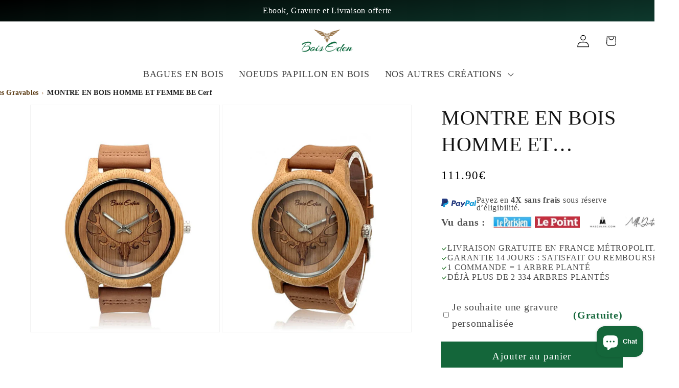

--- FILE ---
content_type: text/html; charset=utf-8
request_url: https://bois-eden.com/collections/montres-gravable/products/montre-en-bois-homme-et-femme-br-be-cerf-livraison-express
body_size: 59933
content:
<!doctype html>
<html class="js" lang="fr">
  <head>
    <script>
  // ✅ Patch ultra-précoce — empêche toute erreur avant même content_for_header
  window.Shopify = window.Shopify || {};
</script>

    <meta charset="utf-8">
    <meta http-equiv="X-UA-Compatible" content="IE=edge">
    <meta name="viewport" content="width=device-width,initial-scale=1">
    <meta name="theme-color" content="">
    <meta http-equiv="x-dns-prefetch-control" content="on">
    
  <link rel="canonical" href="https://bois-eden.com/products/montre-en-bois-homme-et-femme-br-be-cerf-livraison-express">



    


<!-- 🌐 Préconnexions essentielles -->
<link rel="preconnect" href="https://cdn.shopify.com" crossorigin>


  <link rel="preconnect" href="https://cdnwidget.judge.me" crossorigin>

<link rel="icon" type="image/png" href="//bois-eden.com/cdn/shop/files/favicon_fdffc071-8ea5-4ac1-b65d-75cbf42bc82a.png?crop=center&height=32&v=1754726440&width=32"><title>
      MONTRE CERF EN BOIS HOMME ET FEMME | Bois Eden
</title>

    <meta name="description" content="Vous recherchez une montre originale qui apportera une touche personnalisée à votre tenue ? La MONTRE Cerf est l’instrument indispensable pour vous.">
    

<meta property="og:site_name" content="Bois Eden">
<meta property="og:url" content="https://bois-eden.com/products/montre-en-bois-homme-et-femme-br-be-cerf-livraison-express">
<meta property="og:title" content="MONTRE CERF EN BOIS HOMME ET FEMME | Bois Eden">
<meta property="og:type" content="product">
<meta property="og:description" content="Vous recherchez une montre originale qui apportera une touche personnalisée à votre tenue ? La MONTRE Cerf est l’instrument indispensable pour vous."><meta property="og:image" content="http://bois-eden.com/cdn/shop/files/montre-en-bois-homme-et-femme-be-cerf-579256.jpg?v=1713504912">
  <meta property="og:image:secure_url" content="https://bois-eden.com/cdn/shop/files/montre-en-bois-homme-et-femme-be-cerf-579256.jpg?v=1713504912">
  <meta property="og:image:width" content="500">
  <meta property="og:image:height" content="600"><meta property="og:price:amount" content="111.90">
  <meta property="og:price:currency" content="EUR"><meta name="twitter:card" content="summary_large_image">
<meta name="twitter:title" content="MONTRE CERF EN BOIS HOMME ET FEMME | Bois Eden">
<meta name="twitter:description" content="Vous recherchez une montre originale qui apportera une touche personnalisée à votre tenue ? La MONTRE Cerf est l’instrument indispensable pour vous.">

<script src="//bois-eden.com/cdn/shop/t/62/assets/constants.js?v=132983761750457495441764671477" defer="defer"></script>
<script src="//bois-eden.com/cdn/shop/t/62/assets/pubsub.js?v=25310214064522200911764671477" defer="defer"></script>
<script src="//bois-eden.com/cdn/shop/t/62/assets/global.js?v=181959571920657316041764671477" defer="defer"></script>

<script src="//bois-eden.com/cdn/shop/t/62/assets/details-disclosure.js?v=13653116266235556501764671477" defer="defer"></script>
<script src="//bois-eden.com/cdn/shop/t/62/assets/details-modal.js?v=25581673532751508451764671477" defer="defer"></script>
<script src="//bois-eden.com/cdn/shop/t/62/assets/search-form.js?v=133129549252120666541764671477" defer="defer"></script><script src="//bois-eden.com/cdn/shop/t/62/assets/animations.js?v=88693664871331136111764671477" defer="defer"></script><style data-shopify>
     html, body {
    font-family: system-ui, -apple-system, BlinkMacSystemFont, "Segoe UI", "Helvetica Neue", Arial, sans-serif;
    -webkit-font-smoothing: antialiased;
    -moz-osx-font-smoothing: grayscale;
  }:root,.color-scheme-1{
          --color-background: 255,255,255;
          
            --gradient-background: #ffffff;
          
--color-foreground: 0,0,0;
          --color-background-contrast: 191,191,191;
          --color-shadow: 0,0,0;
          --color-button: 0,0,0;
          --color-button-text: 255,255,255;
          --color-secondary-button: 255,255,255;
          --color-secondary-button-text: 0,0,0;
          --color-link: 0,0,0;
          --color-badge-foreground: 0,0,0;
          --color-badge-background: 255,255,255;
          --color-badge-border: 0,0,0;
          --payment-terms-background-color: rgb(255 255 255);
        }.color-scheme-2{
          --color-background: 255,255,255;
          
            --gradient-background: #ffffff;
          
--color-foreground: 18,18,18;
          --color-background-contrast: 191,191,191;
          --color-shadow: 18,18,18;
          --color-button: 20,102,58;
          --color-button-text: 255,255,255;
          --color-secondary-button: 255,255,255;
          --color-secondary-button-text: 18,18,18;
          --color-link: 18,18,18;
          --color-badge-foreground: 18,18,18;
          --color-badge-background: 255,255,255;
          --color-badge-border: 18,18,18;
          --payment-terms-background-color: rgb(255 255 255);
        }.color-scheme-3{
          --color-background: 0,0,0;
          
            --gradient-background: #000000;
          
--color-foreground: 255,255,255;
          --color-background-contrast: 128,128,128;
          --color-shadow: 0,0,0;
          --color-button: 255,255,255;
          --color-button-text: 0,0,0;
          --color-secondary-button: 0,0,0;
          --color-secondary-button-text: 255,255,255;
          --color-link: 255,255,255;
          --color-badge-foreground: 255,255,255;
          --color-badge-background: 0,0,0;
          --color-badge-border: 255,255,255;
          --payment-terms-background-color: rgb(0 0 0);
        }.color-scheme-4{
          --color-background: 18,18,18;
          
            --gradient-background: #121212;
          
--color-foreground: 255,255,255;
          --color-background-contrast: 146,146,146;
          --color-shadow: 18,18,18;
          --color-button: 20,102,58;
          --color-button-text: 255,255,255;
          --color-secondary-button: 18,18,18;
          --color-secondary-button-text: 255,255,255;
          --color-link: 255,255,255;
          --color-badge-foreground: 255,255,255;
          --color-badge-background: 18,18,18;
          --color-badge-border: 255,255,255;
          --payment-terms-background-color: rgb(18 18 18);
        }.color-scheme-5{
          --color-background: 20,102,58;
          
            --gradient-background: #14663a;
          
--color-foreground: 255,255,255;
          --color-background-contrast: 0,0,0;
          --color-shadow: 0,0,0;
          --color-button: 255,255,255;
          --color-button-text: 0,0,0;
          --color-secondary-button: 20,102,58;
          --color-secondary-button-text: 255,255,255;
          --color-link: 255,255,255;
          --color-badge-foreground: 255,255,255;
          --color-badge-background: 20,102,58;
          --color-badge-border: 255,255,255;
          --payment-terms-background-color: rgb(20 102 58);
        }.color-scheme-942e71b2-555b-4a19-94fa-ee68901c7e85{
          --color-background: 255,255,255;
          
            --gradient-background: #ffffff;
          
--color-foreground: 94,63,25;
          --color-background-contrast: 191,191,191;
          --color-shadow: 18,18,18;
          --color-button: 18,18,18;
          --color-button-text: 255,255,255;
          --color-secondary-button: 255,255,255;
          --color-secondary-button-text: 18,18,18;
          --color-link: 18,18,18;
          --color-badge-foreground: 94,63,25;
          --color-badge-background: 255,255,255;
          --color-badge-border: 94,63,25;
          --payment-terms-background-color: rgb(255 255 255);
        }.color-scheme-0af85bbb-906b-4f1f-ab81-156039625425{
          --color-background: 255,255,255;
          
            --gradient-background: #ffffff;
          
--color-foreground: 26,26,26;
          --color-background-contrast: 191,191,191;
          --color-shadow: 26,26,26;
          --color-button: 0,0,0;
          --color-button-text: 255,255,255;
          --color-secondary-button: 255,255,255;
          --color-secondary-button-text: 20,102,58;
          --color-link: 20,102,58;
          --color-badge-foreground: 26,26,26;
          --color-badge-background: 255,255,255;
          --color-badge-border: 26,26,26;
          --payment-terms-background-color: rgb(255 255 255);
        }.color-scheme-d1b24e23-aaa6-4126-822b-cac6a7f6dbef{
          --color-background: 0,0,0;
          
            --gradient-background: linear-gradient(320deg, rgba(0, 0, 0, 1) 16%, rgba(15, 66, 51, 1) 52%, rgba(0, 0, 0, 1) 87%);
          
--color-foreground: 255,255,255;
          --color-background-contrast: 128,128,128;
          --color-shadow: 0,0,0;
          --color-button: 0,0,0;
          --color-button-text: 255,255,255;
          --color-secondary-button: 0,0,0;
          --color-secondary-button-text: 0,0,0;
          --color-link: 0,0,0;
          --color-badge-foreground: 255,255,255;
          --color-badge-background: 0,0,0;
          --color-badge-border: 255,255,255;
          --payment-terms-background-color: rgb(0 0 0);
        }.color-scheme-0bf2868c-f44b-45e8-81e6-f1101c39e39d{
          --color-background: 255,255,255;
          
            --gradient-background: #ffffff;
          
--color-foreground: 0,0,0;
          --color-background-contrast: 191,191,191;
          --color-shadow: 0,0,0;
          --color-button: 0,0,0;
          --color-button-text: 20,102,58;
          --color-secondary-button: 255,255,255;
          --color-secondary-button-text: 0,0,0;
          --color-link: 0,0,0;
          --color-badge-foreground: 0,0,0;
          --color-badge-background: 255,255,255;
          --color-badge-border: 0,0,0;
          --payment-terms-background-color: rgb(255 255 255);
        }.color-scheme-d4ec91a5-71aa-4296-bf11-4ee46f293654{
          --color-background: 255,255,255;
          
            --gradient-background: #ffffff;
          
--color-foreground: 255,255,255;
          --color-background-contrast: 191,191,191;
          --color-shadow: 0,0,0;
          --color-button: 255,255,255;
          --color-button-text: 255,255,255;
          --color-secondary-button: 255,255,255;
          --color-secondary-button-text: 0,0,0;
          --color-link: 0,0,0;
          --color-badge-foreground: 255,255,255;
          --color-badge-background: 255,255,255;
          --color-badge-border: 255,255,255;
          --payment-terms-background-color: rgb(255 255 255);
        }body, .color-scheme-1, .color-scheme-2, .color-scheme-3, .color-scheme-4, .color-scheme-5, .color-scheme-942e71b2-555b-4a19-94fa-ee68901c7e85, .color-scheme-0af85bbb-906b-4f1f-ab81-156039625425, .color-scheme-d1b24e23-aaa6-4126-822b-cac6a7f6dbef, .color-scheme-0bf2868c-f44b-45e8-81e6-f1101c39e39d, .color-scheme-d4ec91a5-71aa-4296-bf11-4ee46f293654{ color: rgba(var(--color-foreground),.75); background-color: rgb(var(--color-background)); }

      :root{
        --font-body-family: "New York", Iowan Old Style, Apple Garamond, Baskerville, Times New Roman, Droid Serif, Times, Source Serif Pro, serif, Apple Color Emoji, Segoe UI Emoji, Segoe UI Symbol;
        --font-body-style: normal;
        --font-body-weight: 400;
        --font-body-weight-bold: 700;
        --font-heading-family: "New York", Iowan Old Style, Apple Garamond, Baskerville, Times New Roman, Droid Serif, Times, Source Serif Pro, serif, Apple Color Emoji, Segoe UI Emoji, Segoe UI Symbol;
        --font-heading-style: normal;
        --font-heading-weight: 400;
        --font-body-scale: 1.25;
        --font-heading-scale: 0.8;
        --media-padding: px;
        --media-border-opacity: 0.05;
        --media-border-width: 1px;
        --media-radius: 0px;
        --media-shadow-opacity: 0.0;
        --media-shadow-horizontal-offset: 0px;
        --media-shadow-vertical-offset: 4px;
        --media-shadow-blur-radius: 5px;
        --media-shadow-visible: 0;
        --page-width: 130rem;
        --page-width-margin: 0rem;
        --product-card-image-padding: 0.0rem;
        --product-card-corner-radius: 0.0rem;
        --product-card-text-alignment: left;
        --product-card-border-width: 0.0rem;
        --product-card-border-opacity: 0.1;
        --product-card-shadow-opacity: 0.0;
        --product-card-shadow-visible: 0;
        --product-card-shadow-horizontal-offset: 0.0rem;
        --product-card-shadow-vertical-offset: 0.4rem;
        --product-card-shadow-blur-radius: 0.5rem;

        --collection-card-image-padding: 0.0rem;
        --collection-card-corner-radius: 0.0rem;
        --collection-card-text-alignment: left;
        --collection-card-border-width: 0.0rem;
        --collection-card-border-opacity: 0.1;
        --collection-card-shadow-opacity: 0.0;
        --collection-card-shadow-visible: 0;
        --collection-card-shadow-horizontal-offset: 0.0rem;
        --collection-card-shadow-vertical-offset: 0.4rem;
        --collection-card-shadow-blur-radius: 0.5rem;

        --blog-card-image-padding: 0.0rem;
        --blog-card-corner-radius: 0.0rem;
        --blog-card-text-alignment: left;
        --blog-card-border-width: 0.0rem;
        --blog-card-border-opacity: 0.1;
        --blog-card-shadow-opacity: 0.0;
        --blog-card-shadow-horizontal-offset: 0.0rem;
        --blog-card-shadow-vertical-offset: 0.4rem;
        --blog-card-shadow-blur-radius: 0.5rem;

        --badge-corner-radius: 4.0rem;

        --popup-border-width: 1px;
        --popup-border-opacity: 0.1;
        --popup-corner-radius: 0px;
        --popup-shadow-opacity: 0.05;
        --popup-shadow-horizontal-offset: 0px;
        --popup-shadow-vertical-offset: 4px;
        --popup-shadow-blur-radius: 5px;

        --drawer-border-width: 1px;
        --drawer-border-opacity: 0.1;
        --drawer-shadow-opacity: 0.0;
        --drawer-shadow-horizontal-offset: 0px;
        --drawer-shadow-vertical-offset: 4px;
        --drawer-shadow-blur-radius: 5px;

        --spacing-sections-desktop: 0px;
        --spacing-sections-mobile: 0px;

        --grid-desktop-vertical-spacing: 8px;
        --grid-desktop-horizontal-spacing: 8px;
        --grid-mobile-vertical-spacing: 4px;
        --grid-mobile-horizontal-spacing: 4px;

        --text-boxes-border-opacity: 0.1;
        --text-boxes-border-width: 0px;
        --text-boxes-radius: 0px;
        --text-boxes-shadow-opacity: 0.0;
        --text-boxes-shadow-visible: 0;
        --text-boxes-shadow-horizontal-offset: 0px;
        --text-boxes-shadow-vertical-offset: 4px;
        --text-boxes-shadow-blur-radius: 5px;

        --buttons-radius: 0px;
        --buttons-radius-outset: 0px;
        --buttons-border-width: 1px;
        --buttons-border-opacity: 1.0;
        --buttons-shadow-opacity: 0.0;
        --buttons-shadow-visible: 0;
        --buttons-shadow-horizontal-offset: 0px;
        --buttons-shadow-vertical-offset: 4px;
        --buttons-shadow-blur-radius: 5px;
        --buttons-border-offset: 0px;

        --inputs-radius: 0px;
        --inputs-border-width: 1px;
        --inputs-border-opacity: 0.55;
        --inputs-shadow-opacity: 0.0;
        --inputs-shadow-horizontal-offset: 0px;
        --inputs-margin-offset: 0px;
        --inputs-shadow-vertical-offset: 4px;
        --inputs-shadow-blur-radius: 5px;
        --inputs-radius-outset: 0px;

        --variant-pills-radius: 40px;
        --variant-pills-border-width: 1px;
        --variant-pills-border-opacity: 0.55;
        --variant-pills-shadow-opacity: 0.0;
        --variant-pills-shadow-horizontal-offset: 0px;
        --variant-pills-shadow-vertical-offset: 4px;
        --variant-pills-shadow-blur-radius: 5px;
      }

      *,*::before,*::after{box-sizing:inherit}
      html{box-sizing:border-box;font-size:calc(var(--font-body-scale)*62.5%);height:100%}
      body{
        display:grid;grid-template-rows:auto auto 1fr auto;grid-template-columns:100%;
        min-height:100%;margin:0;font-size:1.5rem;letter-spacing:.06rem;
        line-height:calc(1 + .8 / var(--font-body-scale));
        font-family:var(--font-body-family);font-style:var(--font-body-style);font-weight:var(--font-body-weight)
      }
      @media(min-width:750px){body{font-size:1.6rem}}
    </style>
<link rel="preload" as="style" href="//bois-eden.com/cdn/shop/t/62/assets/base.css?v=14478755304352919491764740319" onload="this.onload=null;this.rel='stylesheet'">
<noscript><link rel="stylesheet" href="//bois-eden.com/cdn/shop/t/62/assets/base.css?v=14478755304352919491764740319"></noscript><link href="//bois-eden.com/cdn/shop/t/62/assets/component-localization-form.css?v=170315343355214948141764671477" rel="stylesheet" type="text/css" media="all" />
      <script src="//bois-eden.com/cdn/shop/t/62/assets/localization-form.js?v=144176611646395275351764671477" defer="defer"></script><script>if(Shopify.designMode)document.documentElement.classList.add('shopify-design-mode');</script><link rel="preload" as="style" href="//bois-eden.com/cdn/shop/t/62/assets/component-card.css?v=120341546515895839841764671477" onload="this.onload=null;this.rel='stylesheet'">
    <noscript><link rel="stylesheet" href="//bois-eden.com/cdn/shop/t/62/assets/component-card.css?v=120341546515895839841764671477"></noscript>

    <link rel="preload" as="style" href="//bois-eden.com/cdn/shop/t/62/assets/component-price.css?v=47596247576480123001764671477" onload="this.onload=null;this.rel='stylesheet'">
    <noscript><link rel="stylesheet" href="//bois-eden.com/cdn/shop/t/62/assets/component-price.css?v=47596247576480123001764671477"></noscript>

    <link rel="preload" as="style" href="//bois-eden.com/cdn/shop/t/62/assets/component-discounts.css?v=152760482443307489271764671477" onload="this.onload=null;this.rel='stylesheet'">
    <noscript><link rel="stylesheet" href="//bois-eden.com/cdn/shop/t/62/assets/component-discounts.css?v=152760482443307489271764671477"></noscript>

    <link rel="preload" as="style" href="//bois-eden.com/cdn/shop/t/62/assets/component-rating.css?v=179577762467860590411764671477" onload="this.onload=null;this.rel='stylesheet'">
    <noscript><link rel="stylesheet" href="//bois-eden.com/cdn/shop/t/62/assets/component-rating.css?v=179577762467860590411764671477"></noscript>

    <link rel="preload" as="style" href="//bois-eden.com/cdn/shop/t/62/assets/component-facets.css?v=53841352096212296361764671477" onload="this.onload=null;this.rel='stylesheet'">
    <noscript><link rel="stylesheet" href="//bois-eden.com/cdn/shop/t/62/assets/component-facets.css?v=53841352096212296361764671477"></noscript>

    <link rel="preload" as="style" href="//bois-eden.com/cdn/shop/t/62/assets/component-pagination.css?v=136206814810731739951764671477" onload="this.onload=null;this.rel='stylesheet'">
    <noscript><link rel="stylesheet" href="//bois-eden.com/cdn/shop/t/62/assets/component-pagination.css?v=136206814810731739951764671477"></noscript>

    <link rel="preload" as="style" href="//bois-eden.com/cdn/shop/t/62/assets/component-swatch.css?v=6811383713633888781764671477" onload="this.onload=null;this.rel='stylesheet'">
    <noscript><link rel="stylesheet" href="//bois-eden.com/cdn/shop/t/62/assets/component-swatch.css?v=6811383713633888781764671477"></noscript>

    <link rel="preload" as="style" href="//bois-eden.com/cdn/shop/t/62/assets/component-slider.css?v=14039311878856620671764671477" onload="this.onload=null;this.rel='stylesheet'">
    <noscript><link rel="stylesheet" href="//bois-eden.com/cdn/shop/t/62/assets/component-slider.css?v=14039311878856620671764671477"></noscript>

    <link rel="preload" as="style" href="//bois-eden.com/cdn/shop/t/62/assets/component-slideshow.css?v=17933591812325749411764671477" onload="this.onload=null;this.rel='stylesheet'">
    <noscript><link rel="stylesheet" href="//bois-eden.com/cdn/shop/t/62/assets/component-slideshow.css?v=17933591812325749411764671477"></noscript>

    <link rel="preload" as="style" href="//bois-eden.com/cdn/shop/t/62/assets/component-list-social.css?v=35792976012981934991764671477" onload="this.onload=null;this.rel='stylesheet'">
    <noscript><link rel="stylesheet" href="//bois-eden.com/cdn/shop/t/62/assets/component-list-social.css?v=35792976012981934991764671477"></noscript>

    <link rel="preload" as="style" href="//bois-eden.com/cdn/shop/t/62/assets/section-footer.css?v=60318643098753476351764671477" onload="this.onload=null;this.rel='stylesheet'">
    <noscript><link rel="stylesheet" href="//bois-eden.com/cdn/shop/t/62/assets/section-footer.css?v=60318643098753476351764671477"></noscript>

    <link rel="preload" as="style" href="//bois-eden.com/cdn/shop/t/62/assets/section-guide-bois.css?v=134416665772390516631764671477" onload="this.onload=null;this.rel='stylesheet'">
    <noscript><link rel="stylesheet" href="//bois-eden.com/cdn/shop/t/62/assets/section-guide-bois.css?v=134416665772390516631764671477"></noscript>

    <script>
      window.requestIdleCallback && requestIdleCallback(function(){
        document.querySelectorAll('link[as="style"][rel="preload"]').forEach(function(l){
          if(l.rel!=="stylesheet"){ l.rel="stylesheet"; }
        });
      });
    </script>
    <link rel="apple-touch-icon" href="https://cdn.shopify.com/s/files/1/0267/9642/5276/files/apple-touch-icon.png?v=1757652192">


<script>
window.addEventListener('load', () => {
  const lazyScripts = [
    'https://connect.facebook.net/en_US/fbevents.js'
  ];
  setTimeout(() => {
    lazyScripts.forEach(src => {
      const s = document.createElement('script');
      s.src = src;
      s.defer = true;
      s.async = true;
      document.body.appendChild(s);
    });
    console.log("✅ Script Facebook chargé après 2,5s");
  }, 2500);
});
</script>

<style>
.card,.card__inner,.card__content,.card__information{color:#000!important;text-shadow:none!important;opacity:1!important;background-color:transparent!important}
.gradient::before,.gradient::after{background:rgba(255,255,255,.98)!important;opacity:.98!important;mix-blend-mode:normal!important;pointer-events:none!important}
.card__heading,.full-unstyled-link,.price-item,.money{color:#000!important;font-weight:500}
.rating-star,.jdgm-prev-badge__stars,.jdgm-star{color:#14663A!important}
.badge{background-color:#14663A!important;color:#fff!important;border-radius:4px;font-weight:600}
.card__media,.card__media img{opacity:1!important;mix-blend-mode:normal!important;background:transparent!important}
</style>


<style>
/* 🧘 Anti-CLS pour la première image produit (LCP) */
.product-card-wrapper:first-of-type .card__media {
  aspect-ratio: 1 / 1; /* réserve une zone carrée par défaut */
  display: block;
  width: 100%;
  overflow: hidden;
  background: #fafafa; /* couleur neutre pendant le chargement */
}

/* Image principale : toujours bloc et dimensionnée */
.product-card-wrapper:first-of-type .card__media img {
  display: block;
  width: 100%;
  height: auto;
  object-fit: contain;
  aspect-ratio: 1 / 1;
  background-color: #fafafa;
  transition: opacity 0.3s ease;
  opacity: 1;
}

/* Effet visuel fluide (évite flash blanc) */
.product-card-wrapper:first-of-type .card__media img:not([src]) {
  opacity: 0;
}
</style>

<!-- ⚡ Retarde le chargement du CSS checkout bloquant -->
<script>
  window.addEventListener('load', () => {
    const css = document.querySelector('link[href*="accelerated-checkout-backwards-compat.css"]');
    if (css) {
      css.setAttribute('rel', 'preload');
      css.setAttribute('as', 'style');
      css.onload = () => (css.rel = 'stylesheet');
      console.log("✅ Feuille checkout retardée en toute sécurité");
    }
  });
</script>

  <link rel="preload" as="image" href="//bois-eden.com/cdn/shop/files/logo_bois_eden_5aa370c9-244c-47a1-8dda-6b5a14b8af6f.webp?v=1712994103&width=200" type="image/webp">

<!-- 🧩 Neutralise la feuille checkout bloquante (MutationObserver) -->
<script>
(function() {
  const handleCheckoutCSS = () => {
    const css = document.querySelector('link[href*="accelerated-checkout-backwards-compat.css"]');
    if (css && css.rel !== 'preload') {
      css.setAttribute('rel', 'preload');
      css.setAttribute('as', 'style');
      css.onload = () => (css.rel = 'stylesheet');
      console.log("✅ Feuille checkout passée en preload (MutationObserver)");
    }
  };

  // Exécute immédiatement si la feuille est déjà là
  handleCheckoutCSS();

  // 👀 Surveille tout ajout de balises <link> dans le head
  const observer = new MutationObserver(handleCheckoutCSS);
  observer.observe(document.head, { childList: true, subtree: true });
})();
</script>
<script>
window.Shopify = window.Shopify || {};
window.Shopify.analytics = window.Shopify.analytics || {};
window.Shopify.analytics.disableErrorTracking = true;
</script>

<script>window.performance && window.performance.mark && window.performance.mark('shopify.content_for_header.start');</script><meta name="google-site-verification" content="NYCI9nsnLamd0ZudDbA92LJ8F_kQXWcVNouB-TuJ8CM">
<meta id="shopify-digital-wallet" name="shopify-digital-wallet" content="/26796425276/digital_wallets/dialog">
<meta name="shopify-checkout-api-token" content="6b588b7a6c328a03ee6fa612d6480e2d">
<meta id="in-context-paypal-metadata" data-shop-id="26796425276" data-venmo-supported="false" data-environment="production" data-locale="fr_FR" data-paypal-v4="true" data-currency="EUR">
<link rel="alternate" type="application/json+oembed" href="https://bois-eden.com/products/montre-en-bois-homme-et-femme-br-be-cerf-livraison-express.oembed">
<script async="async" src="/checkouts/internal/preloads.js?locale=fr-FR"></script>
<script id="shopify-features" type="application/json">{"accessToken":"6b588b7a6c328a03ee6fa612d6480e2d","betas":["rich-media-storefront-analytics"],"domain":"bois-eden.com","predictiveSearch":true,"shopId":26796425276,"locale":"fr"}</script>
<script>var Shopify = Shopify || {};
Shopify.shop = "mustang-v8-shop.myshopify.com";
Shopify.locale = "fr";
Shopify.currency = {"active":"EUR","rate":"1.0"};
Shopify.country = "FR";
Shopify.theme = {"name":"2026","id":183566795132,"schema_name":"Dawn","schema_version":"15.4.0","theme_store_id":887,"role":"main"};
Shopify.theme.handle = "null";
Shopify.theme.style = {"id":null,"handle":null};
Shopify.cdnHost = "bois-eden.com/cdn";
Shopify.routes = Shopify.routes || {};
Shopify.routes.root = "/";</script>
<script type="module">!function(o){(o.Shopify=o.Shopify||{}).modules=!0}(window);</script>
<script>!function(o){function n(){var o=[];function n(){o.push(Array.prototype.slice.apply(arguments))}return n.q=o,n}var t=o.Shopify=o.Shopify||{};t.loadFeatures=n(),t.autoloadFeatures=n()}(window);</script>
<script id="shop-js-analytics" type="application/json">{"pageType":"product"}</script>
<script defer="defer" async type="module" src="//bois-eden.com/cdn/shopifycloud/shop-js/modules/v2/client.init-shop-cart-sync_Lpn8ZOi5.fr.esm.js"></script>
<script defer="defer" async type="module" src="//bois-eden.com/cdn/shopifycloud/shop-js/modules/v2/chunk.common_X4Hu3kma.esm.js"></script>
<script defer="defer" async type="module" src="//bois-eden.com/cdn/shopifycloud/shop-js/modules/v2/chunk.modal_BV0V5IrV.esm.js"></script>
<script type="module">
  await import("//bois-eden.com/cdn/shopifycloud/shop-js/modules/v2/client.init-shop-cart-sync_Lpn8ZOi5.fr.esm.js");
await import("//bois-eden.com/cdn/shopifycloud/shop-js/modules/v2/chunk.common_X4Hu3kma.esm.js");
await import("//bois-eden.com/cdn/shopifycloud/shop-js/modules/v2/chunk.modal_BV0V5IrV.esm.js");

  window.Shopify.SignInWithShop?.initShopCartSync?.({"fedCMEnabled":true,"windoidEnabled":true});

</script>
<script id="__st">var __st={"a":26796425276,"offset":3600,"reqid":"b152c23b-8085-4efe-bcb3-bc5d86faa95a-1769818693","pageurl":"bois-eden.com\/collections\/montres-gravable\/products\/montre-en-bois-homme-et-femme-br-be-cerf-livraison-express","u":"3fc3b2301799","p":"product","rtyp":"product","rid":4575167840316};</script>
<script>window.ShopifyPaypalV4VisibilityTracking = true;</script>
<script id="captcha-bootstrap">!function(){'use strict';const t='contact',e='account',n='new_comment',o=[[t,t],['blogs',n],['comments',n],[t,'customer']],c=[[e,'customer_login'],[e,'guest_login'],[e,'recover_customer_password'],[e,'create_customer']],r=t=>t.map((([t,e])=>`form[action*='/${t}']:not([data-nocaptcha='true']) input[name='form_type'][value='${e}']`)).join(','),a=t=>()=>t?[...document.querySelectorAll(t)].map((t=>t.form)):[];function s(){const t=[...o],e=r(t);return a(e)}const i='password',u='form_key',d=['recaptcha-v3-token','g-recaptcha-response','h-captcha-response',i],f=()=>{try{return window.sessionStorage}catch{return}},m='__shopify_v',_=t=>t.elements[u];function p(t,e,n=!1){try{const o=window.sessionStorage,c=JSON.parse(o.getItem(e)),{data:r}=function(t){const{data:e,action:n}=t;return t[m]||n?{data:e,action:n}:{data:t,action:n}}(c);for(const[e,n]of Object.entries(r))t.elements[e]&&(t.elements[e].value=n);n&&o.removeItem(e)}catch(o){console.error('form repopulation failed',{error:o})}}const l='form_type',E='cptcha';function T(t){t.dataset[E]=!0}const w=window,h=w.document,L='Shopify',v='ce_forms',y='captcha';let A=!1;((t,e)=>{const n=(g='f06e6c50-85a8-45c8-87d0-21a2b65856fe',I='https://cdn.shopify.com/shopifycloud/storefront-forms-hcaptcha/ce_storefront_forms_captcha_hcaptcha.v1.5.2.iife.js',D={infoText:'Protégé par hCaptcha',privacyText:'Confidentialité',termsText:'Conditions'},(t,e,n)=>{const o=w[L][v],c=o.bindForm;if(c)return c(t,g,e,D).then(n);var r;o.q.push([[t,g,e,D],n]),r=I,A||(h.body.append(Object.assign(h.createElement('script'),{id:'captcha-provider',async:!0,src:r})),A=!0)});var g,I,D;w[L]=w[L]||{},w[L][v]=w[L][v]||{},w[L][v].q=[],w[L][y]=w[L][y]||{},w[L][y].protect=function(t,e){n(t,void 0,e),T(t)},Object.freeze(w[L][y]),function(t,e,n,w,h,L){const[v,y,A,g]=function(t,e,n){const i=e?o:[],u=t?c:[],d=[...i,...u],f=r(d),m=r(i),_=r(d.filter((([t,e])=>n.includes(e))));return[a(f),a(m),a(_),s()]}(w,h,L),I=t=>{const e=t.target;return e instanceof HTMLFormElement?e:e&&e.form},D=t=>v().includes(t);t.addEventListener('submit',(t=>{const e=I(t);if(!e)return;const n=D(e)&&!e.dataset.hcaptchaBound&&!e.dataset.recaptchaBound,o=_(e),c=g().includes(e)&&(!o||!o.value);(n||c)&&t.preventDefault(),c&&!n&&(function(t){try{if(!f())return;!function(t){const e=f();if(!e)return;const n=_(t);if(!n)return;const o=n.value;o&&e.removeItem(o)}(t);const e=Array.from(Array(32),(()=>Math.random().toString(36)[2])).join('');!function(t,e){_(t)||t.append(Object.assign(document.createElement('input'),{type:'hidden',name:u})),t.elements[u].value=e}(t,e),function(t,e){const n=f();if(!n)return;const o=[...t.querySelectorAll(`input[type='${i}']`)].map((({name:t})=>t)),c=[...d,...o],r={};for(const[a,s]of new FormData(t).entries())c.includes(a)||(r[a]=s);n.setItem(e,JSON.stringify({[m]:1,action:t.action,data:r}))}(t,e)}catch(e){console.error('failed to persist form',e)}}(e),e.submit())}));const S=(t,e)=>{t&&!t.dataset[E]&&(n(t,e.some((e=>e===t))),T(t))};for(const o of['focusin','change'])t.addEventListener(o,(t=>{const e=I(t);D(e)&&S(e,y())}));const B=e.get('form_key'),M=e.get(l),P=B&&M;t.addEventListener('DOMContentLoaded',(()=>{const t=y();if(P)for(const e of t)e.elements[l].value===M&&p(e,B);[...new Set([...A(),...v().filter((t=>'true'===t.dataset.shopifyCaptcha))])].forEach((e=>S(e,t)))}))}(h,new URLSearchParams(w.location.search),n,t,e,['guest_login'])})(!0,!0)}();</script>
<script integrity="sha256-4kQ18oKyAcykRKYeNunJcIwy7WH5gtpwJnB7kiuLZ1E=" data-source-attribution="shopify.loadfeatures" defer="defer" src="//bois-eden.com/cdn/shopifycloud/storefront/assets/storefront/load_feature-a0a9edcb.js" crossorigin="anonymous"></script>
<script data-source-attribution="shopify.dynamic_checkout.dynamic.init">var Shopify=Shopify||{};Shopify.PaymentButton=Shopify.PaymentButton||{isStorefrontPortableWallets:!0,init:function(){window.Shopify.PaymentButton.init=function(){};var t=document.createElement("script");t.src="https://bois-eden.com/cdn/shopifycloud/portable-wallets/latest/portable-wallets.fr.js",t.type="module",document.head.appendChild(t)}};
</script>
<script data-source-attribution="shopify.dynamic_checkout.buyer_consent">
  function portableWalletsHideBuyerConsent(e){var t=document.getElementById("shopify-buyer-consent"),n=document.getElementById("shopify-subscription-policy-button");t&&n&&(t.classList.add("hidden"),t.setAttribute("aria-hidden","true"),n.removeEventListener("click",e))}function portableWalletsShowBuyerConsent(e){var t=document.getElementById("shopify-buyer-consent"),n=document.getElementById("shopify-subscription-policy-button");t&&n&&(t.classList.remove("hidden"),t.removeAttribute("aria-hidden"),n.addEventListener("click",e))}window.Shopify?.PaymentButton&&(window.Shopify.PaymentButton.hideBuyerConsent=portableWalletsHideBuyerConsent,window.Shopify.PaymentButton.showBuyerConsent=portableWalletsShowBuyerConsent);
</script>
<script data-source-attribution="shopify.dynamic_checkout.cart.bootstrap">document.addEventListener("DOMContentLoaded",(function(){function t(){return document.querySelector("shopify-accelerated-checkout-cart, shopify-accelerated-checkout")}if(t())Shopify.PaymentButton.init();else{new MutationObserver((function(e,n){t()&&(Shopify.PaymentButton.init(),n.disconnect())})).observe(document.body,{childList:!0,subtree:!0})}}));
</script>
<script id='scb4127' type='text/javascript' async='' src='https://bois-eden.com/cdn/shopifycloud/privacy-banner/storefront-banner.js'></script><link id="shopify-accelerated-checkout-styles" rel="stylesheet" media="screen" href="https://bois-eden.com/cdn/shopifycloud/portable-wallets/latest/accelerated-checkout-backwards-compat.css" crossorigin="anonymous">
<style id="shopify-accelerated-checkout-cart">
        #shopify-buyer-consent {
  margin-top: 1em;
  display: inline-block;
  width: 100%;
}

#shopify-buyer-consent.hidden {
  display: none;
}

#shopify-subscription-policy-button {
  background: none;
  border: none;
  padding: 0;
  text-decoration: underline;
  font-size: inherit;
  cursor: pointer;
}

#shopify-subscription-policy-button::before {
  box-shadow: none;
}

      </style>
<script id="sections-script" data-sections="header" defer="defer" src="//bois-eden.com/cdn/shop/t/62/compiled_assets/scripts.js?v=11520"></script>
<script>window.performance && window.performance.mark && window.performance.mark('shopify.content_for_header.end');</script>
<link rel="preconnect" href="https://cdn.shopifycdn.net" crossorigin>
<link rel="preconnect" href="https://cdn.shopifycloud.com" crossorigin>
<script>
  // 🚫 Désactive les appels Shop App Analytics si non utilisés
  window.Shopify = window.Shopify || {};
  window.Shopify.analytics = window.Shopify.analytics || {};
  window.Shopify.analytics.disableShopAppTracking = true;
</script>

  <!-- BEGIN app block: shopify://apps/eg-auto-add-to-cart/blocks/app-embed/0f7d4f74-1e89-4820-aec4-6564d7e535d2 -->










  
    <script
      async
      type="text/javascript"
      src="https://cdn.506.io/eg/script.js?shop=mustang-v8-shop.myshopify.com&v=7"
    ></script>
  



  <meta id="easygift-shop" itemid="c2hvcF8kXzE3Njk4MTg2OTM=" content="{&quot;isInstalled&quot;:true,&quot;installedOn&quot;:&quot;2025-11-22T16:57:00.672Z&quot;,&quot;appVersion&quot;:&quot;3.0&quot;,&quot;subscriptionName&quot;:&quot;Standard&quot;,&quot;cartAnalytics&quot;:true,&quot;freeTrialEndsOn&quot;:null,&quot;settings&quot;:{&quot;reminderBannerStyle&quot;:{&quot;position&quot;:{&quot;horizontal&quot;:&quot;right&quot;,&quot;vertical&quot;:&quot;bottom&quot;},&quot;closingMode&quot;:&quot;doNotAutoClose&quot;,&quot;cssStyles&quot;:&quot;&quot;,&quot;displayAfter&quot;:5,&quot;headerText&quot;:&quot;&quot;,&quot;imageUrl&quot;:null,&quot;primaryColor&quot;:&quot;#000000&quot;,&quot;reshowBannerAfter&quot;:&quot;everyNewSession&quot;,&quot;selfcloseAfter&quot;:5,&quot;showImage&quot;:false,&quot;subHeaderText&quot;:&quot;&quot;},&quot;addedItemIdentifier&quot;:&quot;_Gifted&quot;,&quot;ignoreOtherAppLineItems&quot;:null,&quot;customVariantsInfoLifetimeMins&quot;:1440,&quot;redirectPath&quot;:null,&quot;ignoreNonStandardCartRequests&quot;:false,&quot;bannerStyle&quot;:{&quot;position&quot;:{&quot;horizontal&quot;:&quot;right&quot;,&quot;vertical&quot;:&quot;bottom&quot;},&quot;cssStyles&quot;:null,&quot;primaryColor&quot;:&quot;#000000&quot;},&quot;themePresetId&quot;:null,&quot;notificationStyle&quot;:{&quot;position&quot;:{&quot;horizontal&quot;:null,&quot;vertical&quot;:null},&quot;cssStyles&quot;:null,&quot;duration&quot;:null,&quot;hasCustomizations&quot;:false,&quot;primaryColor&quot;:null},&quot;fetchCartData&quot;:false,&quot;useLocalStorage&quot;:{&quot;enabled&quot;:false,&quot;expiryMinutes&quot;:null},&quot;popupStyle&quot;:{&quot;closeModalOutsideClick&quot;:true,&quot;priceShowZeroDecimals&quot;:true,&quot;addButtonText&quot;:null,&quot;cssStyles&quot;:null,&quot;dismissButtonText&quot;:null,&quot;hasCustomizations&quot;:false,&quot;imageUrl&quot;:null,&quot;outOfStockButtonText&quot;:null,&quot;primaryColor&quot;:null,&quot;secondaryColor&quot;:null,&quot;showProductLink&quot;:false,&quot;subscriptionLabel&quot;:null},&quot;refreshAfterBannerClick&quot;:false,&quot;disableReapplyRules&quot;:false,&quot;disableReloadOnFailedAddition&quot;:false,&quot;autoReloadCartPage&quot;:false,&quot;ajaxRedirectPath&quot;:null,&quot;allowSimultaneousRequests&quot;:false,&quot;applyRulesOnCheckout&quot;:true,&quot;enableCartCtrlOverrides&quot;:true,&quot;customRedirectFromCart&quot;:null,&quot;scriptSettings&quot;:{&quot;branding&quot;:{&quot;removalRequestSent&quot;:null,&quot;show&quot;:false},&quot;productPageRedirection&quot;:{&quot;enabled&quot;:false,&quot;products&quot;:[],&quot;redirectionURL&quot;:&quot;\/&quot;},&quot;debugging&quot;:{&quot;enabled&quot;:false,&quot;enabledOn&quot;:null,&quot;stringifyObj&quot;:false},&quot;customCSS&quot;:null,&quot;decodePayload&quot;:false,&quot;delayUpdates&quot;:2000,&quot;enableBuyNowInterceptions&quot;:false,&quot;fetchCartDataBeforeRequest&quot;:false,&quot;fetchProductInfoFromSavedDomain&quot;:false,&quot;hideAlertsOnFrontend&quot;:false,&quot;hideGiftedPropertyText&quot;:false,&quot;removeEGPropertyFromSplitActionLineItems&quot;:false,&quot;removeProductsAddedFromExpiredRules&quot;:false,&quot;useFinalPrice&quot;:false}},&quot;translations&quot;:null,&quot;defaultLocale&quot;:&quot;fr&quot;,&quot;shopDomain&quot;:&quot;bois-eden.com&quot;}">


<script defer>
  (async function() {
    try {

      const blockVersion = "v3"
      if (blockVersion != "v3") {
        return
      }

      let metaErrorFlag = false;
      if (metaErrorFlag) {
        return
      }

      // Parse metafields as JSON
      const metafields = {"easygift-rule-6921ede6e30673625c9fa013":{"schedule":{"enabled":false,"starts":null,"ends":null},"trigger":{"productTags":{"targets":[],"collectionInfo":null,"sellingPlan":null},"type":"cartValue","minCartValue":3,"hasUpperCartValue":false,"upperCartValue":null,"products":[],"collections":[],"condition":null,"conditionMin":null,"conditionMax":null,"collectionSellingPlanType":null},"action":{"notification":{"enabled":true,"headerText":"Félicitations !","subHeaderText":"Un cadeau offert vient d’être ajouté à votre commande.","showImage":true,"imageUrl":"https:\/\/cdn.shopify.com\/s\/files\/1\/0267\/9642\/5276\/files\/bracelet_bois_eden.jpg?v=1763555366"},"discount":{"issue":null,"type":"app","id":"gid:\/\/shopify\/DiscountAutomaticNode\/2251218944380","title":"Bracelet offert","createdByEasyGift":true,"easygiftAppDiscount":true,"discountType":"percentage","value":100},"popupOptions":{"headline":null,"subHeadline":null,"showItemsPrice":false,"showVariantsSeparately":false,"popupDismissable":false,"imageUrl":null,"persistPopup":false,"rewardQuantity":1,"showDiscountedPrice":false,"hideOOSItems":false},"banner":{"enabled":false,"headerText":null,"subHeaderText":null,"showImage":false,"imageUrl":null,"displayAfter":"5","closingMode":"doNotAutoClose","selfcloseAfter":"5","reshowBannerAfter":"everyNewSession","redirectLink":null},"type":"addAutomatically","products":[{"name":"Bracelet en bois Orion - Default Title","variantId":"55990230155644","variantGid":"gid:\/\/shopify\/ProductVariant\/55990230155644","productGid":"gid:\/\/shopify\/Product\/15722513531260","quantity":1,"handle":"bracelet-en-bois-orion","price":"15.90","alerts":[]}],"limit":1,"preventProductRemoval":false,"addAvailableProducts":false},"targeting":{"link":{"destination":null,"data":null,"cookieLifetime":14},"additionalCriteria":{"geo":{"include":[],"exclude":[]},"type":null,"customerTags":[],"customerTagsExcluded":[],"customerId":[],"orderCount":null,"hasOrderCountMax":false,"orderCountMax":null,"totalSpent":null,"hasTotalSpentMax":false,"totalSpentMax":null},"type":"all"},"settings":{"worksInReverse":true,"runsOncePerSession":false,"preventAddedItemPurchase":false,"showReminderBanner":false},"_id":"6921ede6e30673625c9fa013","name":"Bracelet Orion offert","store":"6921c8487744e7b3cbbee983","shop":"mustang-v8-shop","active":true,"translations":null,"createdAt":"2025-11-22T17:07:50.866Z","updatedAt":"2025-12-26T05:30:28.697Z","__v":0},"easygift-rule-6921effc130c0e2fd6267870":{"schedule":{"enabled":false,"starts":null,"ends":null},"trigger":{"productTags":{"targets":[],"collectionInfo":null,"sellingPlan":null},"type":"cartValue","minCartValue":140,"hasUpperCartValue":false,"upperCartValue":null,"products":[],"collections":[],"condition":null,"conditionMin":null,"conditionMax":null,"collectionSellingPlanType":null},"action":{"notification":{"enabled":true,"headerText":"Félicitation ! ","subHeaderText":"Votre montre offerte a été ajoutée au panier","showImage":true,"imageUrl":"https:\/\/cdn.506.io\/eg\/eg_notification_default_512x512.png"},"discount":{"issue":null,"type":"app","id":"gid:\/\/shopify\/DiscountAutomaticNode\/2251221205372","title":"Montre en bois Terran offerte","createdByEasyGift":true,"easygiftAppDiscount":true,"discountType":"percentage","value":100},"popupOptions":{"headline":null,"subHeadline":null,"showItemsPrice":false,"showVariantsSeparately":false,"popupDismissable":false,"imageUrl":null,"persistPopup":false,"rewardQuantity":1,"showDiscountedPrice":false,"hideOOSItems":false},"banner":{"enabled":false,"headerText":null,"subHeaderText":null,"showImage":false,"imageUrl":null,"displayAfter":"5","closingMode":"doNotAutoClose","selfcloseAfter":"5","reshowBannerAfter":"everyNewSession","redirectLink":null},"type":"addAutomatically","products":[{"name":"Montre en bois Terran - Default Title","variantId":"55993016975740","variantGid":"gid:\/\/shopify\/ProductVariant\/55993016975740","productGid":"gid:\/\/shopify\/Product\/15725005177212","quantity":1,"handle":"montre-en-bois-terran","price":"79.90"}],"limit":1,"preventProductRemoval":false,"addAvailableProducts":false},"targeting":{"link":{"destination":null,"data":null,"cookieLifetime":14},"additionalCriteria":{"geo":{"include":[],"exclude":[]},"type":null,"customerTags":[],"customerTagsExcluded":[],"customerId":[],"orderCount":null,"hasOrderCountMax":false,"orderCountMax":null,"totalSpent":null,"hasTotalSpentMax":false,"totalSpentMax":null},"type":"all"},"settings":{"worksInReverse":true,"runsOncePerSession":false,"preventAddedItemPurchase":false,"showReminderBanner":false},"_id":"6921effc130c0e2fd6267870","name":"Montre Terran offerte","store":"6921c8487744e7b3cbbee983","shop":"mustang-v8-shop","active":true,"translations":null,"createdAt":"2025-11-22T17:16:44.614Z","updatedAt":"2025-11-23T06:30:32.565Z","__v":0}};

      // Process metafields in JavaScript
      let savedRulesArray = [];
      for (const [key, value] of Object.entries(metafields)) {
        if (value) {
          for (const prop in value) {
            // avoiding Object.Keys for performance gain -- no need to make an array of keys.
            savedRulesArray.push(value);
            break;
          }
        }
      }

      const metaTag = document.createElement('meta');
      metaTag.id = 'easygift-rules';
      metaTag.content = JSON.stringify(savedRulesArray);
      metaTag.setAttribute('itemid', 'cnVsZXNfJF8xNzY5ODE4Njkz');

      document.head.appendChild(metaTag);
      } catch (err) {
        
      }
  })();
</script>


  <script
    type="text/javascript"
    defer
  >

    (function () {
      try {
        window.EG_INFO = window.EG_INFO || {};
        var shopInfo = {"isInstalled":true,"installedOn":"2025-11-22T16:57:00.672Z","appVersion":"3.0","subscriptionName":"Standard","cartAnalytics":true,"freeTrialEndsOn":null,"settings":{"reminderBannerStyle":{"position":{"horizontal":"right","vertical":"bottom"},"closingMode":"doNotAutoClose","cssStyles":"","displayAfter":5,"headerText":"","imageUrl":null,"primaryColor":"#000000","reshowBannerAfter":"everyNewSession","selfcloseAfter":5,"showImage":false,"subHeaderText":""},"addedItemIdentifier":"_Gifted","ignoreOtherAppLineItems":null,"customVariantsInfoLifetimeMins":1440,"redirectPath":null,"ignoreNonStandardCartRequests":false,"bannerStyle":{"position":{"horizontal":"right","vertical":"bottom"},"cssStyles":null,"primaryColor":"#000000"},"themePresetId":null,"notificationStyle":{"position":{"horizontal":null,"vertical":null},"cssStyles":null,"duration":null,"hasCustomizations":false,"primaryColor":null},"fetchCartData":false,"useLocalStorage":{"enabled":false,"expiryMinutes":null},"popupStyle":{"closeModalOutsideClick":true,"priceShowZeroDecimals":true,"addButtonText":null,"cssStyles":null,"dismissButtonText":null,"hasCustomizations":false,"imageUrl":null,"outOfStockButtonText":null,"primaryColor":null,"secondaryColor":null,"showProductLink":false,"subscriptionLabel":null},"refreshAfterBannerClick":false,"disableReapplyRules":false,"disableReloadOnFailedAddition":false,"autoReloadCartPage":false,"ajaxRedirectPath":null,"allowSimultaneousRequests":false,"applyRulesOnCheckout":true,"enableCartCtrlOverrides":true,"customRedirectFromCart":null,"scriptSettings":{"branding":{"removalRequestSent":null,"show":false},"productPageRedirection":{"enabled":false,"products":[],"redirectionURL":"\/"},"debugging":{"enabled":false,"enabledOn":null,"stringifyObj":false},"customCSS":null,"decodePayload":false,"delayUpdates":2000,"enableBuyNowInterceptions":false,"fetchCartDataBeforeRequest":false,"fetchProductInfoFromSavedDomain":false,"hideAlertsOnFrontend":false,"hideGiftedPropertyText":false,"removeEGPropertyFromSplitActionLineItems":false,"removeProductsAddedFromExpiredRules":false,"useFinalPrice":false}},"translations":null,"defaultLocale":"fr","shopDomain":"bois-eden.com"};
        var productRedirectionEnabled = shopInfo.settings.scriptSettings.productPageRedirection.enabled;
        if (["Unlimited", "Enterprise"].includes(shopInfo.subscriptionName) && productRedirectionEnabled) {
          var products = shopInfo.settings.scriptSettings.productPageRedirection.products;
          if (products.length > 0) {
            var productIds = products.map(function(prod) {
              var productGid = prod.id;
              var productIdNumber = parseInt(productGid.split('/').pop());
              return productIdNumber;
            });
            var productInfo = {"id":4575167840316,"title":"MONTRE EN BOIS HOMME ET FEMME BE Cerf","handle":"montre-en-bois-homme-et-femme-br-be-cerf-livraison-express","description":"\n\u003c!--Start tab labels--\u003e\n\u003cul class=\"tabs\"\u003e\n\u003cli\u003e\u003ca class=\"active\" href=\"#tab1\"\u003e DESCRIPTION \u003c\/a\u003e\u003c\/li\u003e\n\u003cli\u003e\u003ca class=\"\" href=\"#tab2\"\u003e SPÉCIFICATIONS TECHNIQUES \u003c\/a\u003e\u003c\/li\u003e\n\u003cli\u003e\u003ca class=\"\" href=\"#tab3\"\u003e VOTRE BONNE ACTION \u003c\/a\u003e\u003c\/li\u003e\n\u003cli\u003e\u003ca href=\"#tab4\"\u003eQUESTIONS FREQUENTES\u003c\/a\u003e\u003c\/li\u003e\n\u003cli\u003e\u003ca href=\"#tab5\"\u003eFABRICATION, LIVRAISON ET RETOUR \u003c\/a\u003e\u003c\/li\u003e\n\u003c\/ul\u003e\n\u003c!--Start tab content--\u003e\n\u003cul class=\"tabs-content\"\u003e\n\u003cli id=\"tab1\" class=\"\" style=\"display: block;\"\u003e\n\u003cdiv\u003e\n\u003ch2 style=\"text-align: left;\"\u003e\u003cstrong\u003e\u003cspan style=\"font-size: 16px;\"\u003eVous recherchez une montre exclusive, originale qui apportera une touche personnalisée à votre tenue ? Dans ce cas, la MONTRE EN BOIS HOMME ET FEMME BE Cerf est l’instrument indispensable pour vous. \u003c\/span\u003e\u003c\/strong\u003e\u003c\/h2\u003e\n\u003cp\u003e\u003cstrong\u003eLa MONTRE EN BOIS HOMME ET FEMME BE Cerf, une montre exclusive. \u003cbr\u003e\u003c\/strong\u003e Dotée d’une élaboration singulière, elle évoquera le luxe et l’élégance, tout en demeurant simple et naturelle. La montre en bambou est aujourd'hui très à la mode. Elles sont désirées pour leur look classe. \u003cbr\u003e\u003cbr\u003eC’est une montre écologique avec un cadran rond en bois de bambou assemblé à de jolis bracelets. Le bois de bambou rajoute la touche de chic de cette montre pour la rendre unique en son genre. \u003cbr\u003e\u003cbr\u003eFiancer le rustique et la modernité, c’est le challenge accompli avec cette montre en bois de bambou. Si vous êtes passionnés les merveilleuses montres imposantes et les mécanismes modernes, ce modèle est fait pour vous. Si l'authenticité d’une montre en bois est votre premier critère au moment de décider de votre montre, vous ne pouvez pas passer à côté de ce produit. \u003cbr\u003e\u003cbr\u003eUn garde-temps authentique, la MONTRE EN BOIS HOMME ET FEMME BE Cerf est de haute qualité et robuste. Elle est élaborée avec un style très rationnel, léger et pur.\u003cbr\u003e\u003cbr\u003eLa montre est dotée d’une glace hardlex, il offre une correcte robustesse face aux entailles et un bon équilibre entre le prix et la qualité. \u003cbr\u003eElle est traitée pour être résistante aux souillures et endure l’eau quelques minutes.\u003cbr\u003e\u003cbr\u003e• Glace Hardlex\u003cbr\u003e• Finition soignée\u003cbr\u003e• Garantie : 2 ans\u003cbr\u003e• Coffret cadeau OFFERT\u003cbr\u003e• LIVRAISON STANDARD OFFERTE\u003cbr\u003e\u003cbr\u003e\u003c\/p\u003e\n\u003ch3 style=\"text-align: left;\"\u003e\u003cstrong\u003e\u003cspan style=\"font-size: 16px;\"\u003eLe mouvement de la MONTRE EN BOIS HOMME ET FEMME BE Cerf \u003c\/span\u003e\u003c\/strong\u003e\u003c\/h3\u003e\n\u003cp\u003e\u003cstrong\u003e Mouvement à quartz\u003c\/strong\u003e \u003cbr\u003e\u003cbr\u003eCette montre à quartz emploie un oscillateur électronique qui est contrôlé par un cristal de quartz. Cet oscillateur à cristal provoque un signal de fréquence très net, les montres à quartz sont plus précises que les montres mécaniques. Le lancement de cette récente technologie a mis au défi les maisons d'horlogerie traditionnelles qui comptaient sur le mouvement mécanique pour alimenter leurs montres. En réponse, la majorité des entreprises horlogères établies ont lancé leurs propres interprétations de bracelet montre à quartz, marquant le début d'un règne de montres à piles. \u003cbr\u003e\u003cbr\u003e\u003cbutton onclick=\"\nlet secondTextFind = false;\nvar moreText = document.getElementsByClassName('moreTextAfter');\nvar displayStyle_0 = moreText[0].style.display;\nvar displayStyle_1 = null;\nif(displayStyle_0 === 'block')\nmoreText[0].style.display = 'none';\nelse\nmoreText[0].style.display = 'block';\nif(moreText[1] !== null || moreText[1] !== undefined)\ndisplayStyle_1 = moreText[1].style.display;\nif(displayStyle_1 !== null \u0026amp;\u0026amp; displayStyle_1 === 'block')\nmoreText[1].style.display = 'none';\nelse if(displayStyle_1 !== null \u0026amp;\u0026amp; displayStyle_1 === 'none')\nmoreText[1].style.display = 'block';\" style=\"background-color: #146f44; border-radius: 2px; border: none; color: white; padding: 7px 14px; font-size: 16px; cursor: pointer;\"\u003eEn savoir plus\u003c\/button\u003e\u003c\/p\u003e\n\u003cdiv class=\"moreTextAfter\" style=\"display: none; margin-top: 5px;\"\u003e\n\u003ch3 style=\"text-align: left;\"\u003e\u003cstrong\u003e\u003cspan style=\"font-size: 16px;\"\u003eVous désirez offrir une MONTRE EN BOIS HOMME ET FEMME BE Cerf en présent à un homme de votre cercle ? \u003c\/span\u003e\u003c\/strong\u003e\u003c\/h3\u003e\n\u003cp\u003eVous pouvez l’offrir à des clients ou à des partenaires soucieux des questions environnementales pour promouvoir votre image publique. Vous pouvez offrir la MONTRE EN BOIS HOMME ET FEMME BE Cerf comme cadeau d’anniversaire ou à l’occasion des fêtes de Noël. Elle plaira à coups sûr, notre montre en bois est le cadeau idéal pour faire plaisir. \u003cbr\u003e\u003cbr\u003e\u003c\/p\u003e\n\u003ch3 style=\"text-align: left;\"\u003e\u003cstrong\u003e\u003cspan style=\"font-size: 16px;\"\u003eLe style de la MONTRE EN BOIS HOMME ET FEMME BE Cerf est idéalement moderne et est idéal pour compléter tout type d'habillement. \u003c\/span\u003e\u003c\/strong\u003e\u003c\/h3\u003e\n\u003cp\u003eFaites la différence entre votre style et ceux de vos proches en portant cette montre en bois esthétique et premium.\u003cbr\u003e\u003cbr\u003eCe garde-temps peut aussi bien se porter en hiver qu’en été et c’est clairement une valeur sûre. La montre en bois peut se porter au quotidien ou lors d’évènement occassionnel.\u003cbr\u003e\u003cbr\u003eMessieurs, portez votre montre pour vous rendre au bureau ou pour aller à un team building de votre entreprise, elle s’associera aussi très bien avec un polo et un bermuda pour aller se promener à la plage.\u003cbr\u003e\u003cbr\u003eMesdames, cette montre améliorera votre tenue de businesswoman ou pour faire du sport. Elle s’alliera pleinement avec un body blanc et un palazzo coloré. Il peut aussi être associé à une chemise aux manches longues et un pantalon de costume. \u003cbr\u003e\u003cbr\u003eOpter pour des montres en bois de qualité horlogère, c’est ajouter de la particularité à votre esthétique. C’est aussi un accessoire de mode sain et écoresponsable qui reflètera une ravissante image de vous. Que vous soyez un homme ou une femme, porter une montre en bois au poignet vous rendra plus chic au quotidien. Tout bonnement « magistrale » ! Véritable accessoire de mode, cette montre est élégante sans être trop sophistiquée. \u003cbr\u003e\u003cbr\u003ePlus qu’un garde-temps, une montre en bois est une véritable ornement, à la fois légère et très résistante. Nous fabriquons des montres uniques, dans de très nombreux coloris, créées à partir de bambous. \u003cbr\u003e\u003cbr\u003eUne montre en bois offre légèreté et robustesse, et vous accompagnera dans toutes vos aventures. Le bois est un élément résistant aux intempéries et aux conditions climatiques difficiles, à l’inverse de l’acier inoxydable. Le bois ne vous entravera pas le moins du monde, tout au long de la journée. Les fines aiguilles renforcent l’aspect précieux de la montre. \u003cbr\u003e\u003cbr\u003eAutant montre sport que bracelet ou chronographe, la montre homme en bois joue toutes les tâches. Vous en apprécierez certainement une qui vous ressemblera idéalement, dans le but d'embellir votre collection. Avec une montre en bois, tout homme peut avoir une montre à son poignet ! Au-delà de la lecture de l’heure, porter une montre aide à affirmer votre style pour de nombreuses opportunités. Pour une tenue teintée de finesse, Choisissez une montre avec un cuir noir et boucle ardillon. Notre sélection de montres homme est très large, et vous offre donc un grand choix de coloris et de formes diverses. Pour affiner votre tenue avec le bois de bambou, nous vendons aussi de multiples accessoires de style.\u003cbr\u003e\u003cbr\u003eLogiques jusqu’au bout, nous livrons nos montres dans une splendide boîte en bois. \u003cbr\u003e\u003cbr\u003eInutile de partir en bijouterie. Horloger, vous trouverez obligatoirement votre bonheur dans nos extraordinaires collections de montres en bois ! \u003cbr\u003e\u003cbr\u003eNos montres offrent différents types de bois, chacun avec sa propre essence et grain, mais aussi divers modes d’affichage, comme l’analogique (à mouvement mécanique), ou bien l’affichage digital. Le type de bois est important dans le choix d’une montre en bois. Nul besoin d’options analogiques, tactiles ni d’applications multiples.\u003cbr\u003e\u003cbr\u003eLa majorité de nos montres sont à remontage manuel et mouvement à quartz tout en restant bon marché et élégante.\u003c\/p\u003e\n\u003cp\u003e\u003cbr\u003e\u003cbr\u003e\u003c\/p\u003e\n\u003c\/div\u003e\n\u003c\/div\u003e\n\u003c\/li\u003e\n\u003cli id=\"tab2\" class=\"\" style=\"display: none;\"\u003e\n\u003cdiv\u003e\n\u003cp\u003e• \u003cstrong\u003eRéférence : \u003c\/strong\u003e M6598\u003cbr\u003e• \u003cstrong\u003eGenre : \u003c\/strong\u003e Homme, Femme\u003cbr\u003e• \u003cstrong\u003ePoids : \u003c\/strong\u003e 40g\u003cbr\u003e• \u003cstrong\u003eMouvement : \u003c\/strong\u003e quartz\u003cbr\u003e•\u003cstrong\u003eImperméabilité : \u003c\/strong\u003e résistante aux éclaboussures\u003cbr\u003e• \u003cstrong\u003eCadran : \u003c\/strong\u003e Rond\u003cbr\u003e• \u003cstrong\u003eMatière du cadran : \u003c\/strong\u003e Bambou\u003cbr\u003e• \u003cstrong\u003eDiamètre (mm) : \u003c\/strong\u003e 44\u003cbr\u003e• \u003cstrong\u003eÉpaisseur (mm) : \u003c\/strong\u003e 12\u003cbr\u003e• \u003cstrong\u003eVerre : \u003c\/strong\u003e Hardlex\u003cbr\u003e• \u003cstrong\u003eMatière du bracelet : \u003c\/strong\u003e Cuir\u003cbr\u003e• \u003cstrong\u003eLargeur du bracelet (mm) : \u003c\/strong\u003e 22.5\u003cbr\u003e\u003cbr\u003e\u003cbr\u003e\u003c\/p\u003e\n\u003c\/div\u003e\n\u003c\/li\u003e\n\u003cli id=\"tab3\" class=\"\" style=\"display: none;\"\u003e\n\u003cdiv\u003e\n\u003cp\u003eParce que la solution la plus efficace pour la biodiversité et le climat est la forêt, dans une démarche éco responsable, Bois Eden est associé avec Graine de Vie qui a pour objectif de sensibiliser et d’agir pour les forêts.\u003c\/p\u003e\n\u003cp\u003e\u003ciframe src=\"https:\/\/www.youtube-nocookie.com\/embed\/ltnSpgqS2JY\" allowfullscreen=\"\" width=\"560\" height=\"315\" frameborder=\"0\"\u003e\u003c\/iframe\u003e\u003c\/p\u003e\n\u003cp\u003ePour chaque commande sur notre site nous plantons un arbre. Les bénéfices de cette démarche sont nombreux et varient en fonction du lieu de plantation : \u003cbr\u003e\u003cbr\u003e• ENVIRONNEMENT : stockage de CO2\u003cbr\u003e• BIODIVERSITE : création d'habitats pour animaux\u003cbr\u003e• SANTE : Plusieurs années d'O2 produits\u003cbr\u003e• EMPLOI : Des heures de travail créées\u003cbr\u003e• ECONOMIE : Permettre un produit subsidiaire aux populations dans la misère\u003cbr\u003e• REBOISEMENT : Reboisement des parcelles détériorées par le défrichement\u003cbr\u003e• SÛRETÉ : Minimise la dégradation des sols \u003cbr\u003e\u003cbr\u003e\u003c\/p\u003e\n\u003c\/div\u003e\n\u003c\/li\u003e\n\u003cli id=\"tab4\"\u003e\n\u003cstrong\u003eLa fabrication de vos montres en bois participe-t-elle à la déforestation ? \u003c\/strong\u003e \u003cbr\u003e\u003cbr\u003eNon, en aucun cas. Chez Bois Eden, nos valeurs et notre position vis-à-vis des forêts sont formelles. Bien que nos produits soient en bois, aucun arbre n'est coupé mis à part les espèces invasives de bambou pour réduire leur développement et garantir la biodiversité des écosystèmes. \u003cbr\u003eDécouvrez-en plus sur nos finalités dans cet article\u003cbr\u003e\n\u003cdiv style=\"text-align: left;\"\u003e\u003ca montre=\"\" en=\"\" bois=\"\" homme=\"\" et=\"\" femme=\"\" be=\"\" cerf=\"montre-bois-et-écologie\" href=\"https:\/\/bois-eden.com\/blogs\/blog-bois-eden\/top-10-des-raisons-de-proteger-les-forets\" target=\"_blank\" rel=\"noopener noreferrer\"\u003e\u003cimg style=\"margin: 0pxpx 0pxpx 0pxpx 0pxpx; float: none;\" src=\"https:\/\/cdn.shopify.com\/s\/files\/1\/0267\/9642\/5276\/files\/proteger_foret_2_480x480.jpg?v=1581450304\" alt=\"reforestation-montre-en-bois\" width=\"480x480\" height=\"480x480\"\u003e\u003c\/a\u003e\u003c\/div\u003e\n\u003cbr\u003e\u003cbr\u003e\u003cstrong\u003eComment régler le bracelet d’une montre en bois ? \u003c\/strong\u003e\u003cbr\u003e\u003cbr\u003eUn dispositif vous est fourni dans le coffret de la montre pour rajouter ou détacher les mailles. Découvrez la procédure complète dans cet article. \u003cbr\u003e\n\u003cdiv style=\"text-align: left;\"\u003e\u003ca montre=\"\" en=\"\" bois=\"\" homme=\"\" et=\"\" femme=\"\" be=\"\" cerf=\"ajuster-montre-en-bois\" href=\"https:\/\/bois-eden.com\/blogs\/blog-bois-eden\/comment-ajuster-une-montre-en-bois\" target=\"_blank\" rel=\"noopener noreferrer\"\u003e\u003cimg style=\"margin: 0pxpx 35.5pxpx 0pxpx 35.5pxpx; float: none;\" src=\"https:\/\/cdn.shopify.com\/s\/files\/1\/0267\/9642\/5276\/files\/AJUSTER-montre-en-bois_480x480.jpg?v=1581449767\" alt=\"ajuster une montre\" width=\"480x480\" height=\"480x480\"\u003e\u003c\/a\u003e\u003c\/div\u003e\n\u003cbr\u003e\u003cbr\u003e\u003cstrong\u003eQuel est le mode de mouvement d’une montre en bambou ? \u003c\/strong\u003e\u003cbr\u003e\u003cbr\u003eCertaines de nos montres sont mécaniques (squelettes), automatiques et d’autres à quartz. Le type de mouvement de chaque montre est renseigné dans la section de spécifications techniques. lisez notre article de blog pour découvrir toutes les caractéristiques de chaque mouvements. \u003cbr\u003e\n\u003cdiv style=\"text-align: left;\"\u003e\u003ca montre=\"\" en=\"\" bois=\"\" homme=\"\" et=\"\" femme=\"\" be=\"\" cerf=\"mouvement-a-quartz-mouvement-mecanique-et-mouvement-automatique\" href=\"https:\/\/bois-eden.com\/blogs\/blog-bois-eden\/mouvement-a-quartz-mouvement-mecanique-et-mouvement-automatique-quelles-differences\" target=\"_blank\" rel=\"noopener noreferrer\"\u003e\u003cimg style=\"margin: 0pxpx 35.5pxpx 0pxpx 35.5pxpx; float: none;\" src=\"https:\/\/cdn.shopify.com\/s\/files\/1\/0267\/9642\/5276\/files\/mouvement-montre-en-bois_480x480.jpg?v=1581449380\" alt=\"mouvement-montre-en-bois\" width=\"480x480\" height=\"480x480\"\u003e\u003c\/a\u003e\u003c\/div\u003e\n\u003cbr\u003e\u003cbr\u003e\u003cstrong\u003eComment prendre soin d'une montre en bois ? \u003c\/strong\u003e\u003cbr\u003e\u003cbr\u003eConsultez notre article pour prendre soin de votre montre. \u003cbr\u003e\n\u003cdiv style=\"text-align: left;\"\u003e\u003ca montre=\"\" en=\"\" bois=\"\" homme=\"\" et=\"\" femme=\"\" be=\"\" cerf=\"comment entretenir une montre en bois\" href=\"https:\/\/bois-eden.com\/blogs\/blog-bois-eden\/comment-entretenir-une-montre-en-bois\" target=\"_blank\" rel=\"noopener noreferrer\"\u003e\u003cimg style=\"margin: 0pxpx 0pxpx 0pxpx 0pxpx; float: none;\" src=\"https:\/\/cdn.shopify.com\/s\/files\/1\/0267\/9642\/5276\/files\/blog_entretenir_montre_3f5dbbf6-2b34-4b03-8eef-4557f8665512_480x480.jpg?v=1580835469\" alt=\"entretien montre en bois\" width=\"480x480\" height=\"480x480\"\u003e\u003c\/a\u003e\u003c\/div\u003e\n\u003cstrong\u003eLes montres en bois résistent-elles à l'eau ? \u003c\/strong\u003e\u003cbr\u003e\u003cbr\u003eL'ensemble des montres supportent les éclaboussures et quelques modèles résistent à 100%, regardez à la zone spécifications techniques de chaque référence pour plus de détails.\u003cbr\u003e\u003cbr\u003e\u003cstrong\u003ePourquoi se procurer une montre en bois ? \u003c\/strong\u003e \u003cbr\u003e\u003cbr\u003eSelon Forbes, les gens qui possèdent une montre traditionnelle ont plus de succès, sont plus productifs, ponctuels, organisés. Mais ce n’est pas tout, découvrez nos 8 raisons pour lesquelles avoir une montre en bois est essentiel. \u003cbr\u003e\n\u003cdiv style=\"text-align: left;\"\u003e\u003ca montre=\"\" en=\"\" bois=\"\" homme=\"\" et=\"\" femme=\"\" be=\"\" cerf=\"montre-écologique\" href=\"https:\/\/bois-eden.com\/blogs\/blog-bois-eden\/top-8-des-raisons-pour-lequel-vous-devez-avoir-une-montre-en-bois\" target=\"_blank\" rel=\"noopener noreferrer\"\u003e\u003cimg style=\"margin: 0pxpx 35.5pxpx 0pxpx 35.5pxpx; float: none;\" src=\"https:\/\/cdn.shopify.com\/s\/files\/1\/0267\/9642\/5276\/files\/2_2_480x480.png?v=1581453414\" alt=\"montre écologique\" width=\"480x480\" height=\"480x480\"\u003e\u003c\/a\u003e\u003c\/div\u003e\n\u003c\/li\u003e\n\u003cli id=\"tab5\"\u003eLes délais de traitement des commandes varient entre 1 et 3 jours. \u003cbr\u003e\u003cbr\u003e2 modes de livraison sont disponibles : \u003cbr\u003e\u003cbr\u003e• \u003cstrong\u003eLivraison standard [offerte] \u003c\/strong\u003e : 10 à 15 jours ouvrables | Délais de livraison et de fabrication \u003cbr\u003e• \u003cstrong\u003eLivraison sécurisée [4€90] \u003c\/strong\u003e : Bénéficiez d’une garantie contre la perte, le vol et la casse\u003cbr\u003e\u003cbr\u003eVous pouvez retourner votre produit dans un délai de 14 jours après la date de réception. Veuillez-vous assurer que le produit ne soit pas endommagé et doit être retourné dans l’emballage d'origine.\u003c\/li\u003e\n\u003c\/ul\u003e","published_at":"2020-11-25T09:28:28+01:00","created_at":"2020-06-15T09:00:42+02:00","vendor":"Bois Eden","type":"","tags":["61€ à 99€","montre bois femme","montre en bois","montre en bois homme","montre news","montregravure:Montres personnalisables","Montres personnalisables"],"price":11190,"price_min":11190,"price_max":11190,"available":true,"price_varies":false,"compare_at_price":11190,"compare_at_price_min":11190,"compare_at_price_max":11190,"compare_at_price_varies":false,"variants":[{"id":32270587494460,"title":"Default Title","option1":"Default Title","option2":null,"option3":null,"sku":"3979111","requires_shipping":true,"taxable":false,"featured_image":null,"available":true,"name":"MONTRE EN BOIS HOMME ET FEMME BE Cerf","public_title":null,"options":["Default Title"],"price":11190,"weight":0,"compare_at_price":11190,"inventory_management":"shopify","barcode":"","requires_selling_plan":false,"selling_plan_allocations":[]}],"images":["\/\/bois-eden.com\/cdn\/shop\/files\/montre-en-bois-homme-et-femme-be-cerf-579256.jpg?v=1713504912","\/\/bois-eden.com\/cdn\/shop\/files\/montre-en-bois-homme-et-femme-be-cerf-512921.jpg?v=1713504912"],"featured_image":"\/\/bois-eden.com\/cdn\/shop\/files\/montre-en-bois-homme-et-femme-be-cerf-579256.jpg?v=1713504912","options":["Title"],"media":[{"alt":"MONTRE EN BOIS HOMME ET FEMME BE Cerf - Bois Eden #","id":27654828589238,"position":1,"preview_image":{"aspect_ratio":0.833,"height":600,"width":500,"src":"\/\/bois-eden.com\/cdn\/shop\/files\/montre-en-bois-homme-et-femme-be-cerf-579256.jpg?v=1713504912"},"aspect_ratio":0.833,"height":600,"media_type":"image","src":"\/\/bois-eden.com\/cdn\/shop\/files\/montre-en-bois-homme-et-femme-be-cerf-579256.jpg?v=1713504912","width":500},{"alt":"MONTRE EN BOIS HOMME ET FEMME BE Cerf - Bois Eden #","id":27654828622006,"position":2,"preview_image":{"aspect_ratio":0.833,"height":600,"width":500,"src":"\/\/bois-eden.com\/cdn\/shop\/files\/montre-en-bois-homme-et-femme-be-cerf-512921.jpg?v=1713504912"},"aspect_ratio":0.833,"height":600,"media_type":"image","src":"\/\/bois-eden.com\/cdn\/shop\/files\/montre-en-bois-homme-et-femme-be-cerf-512921.jpg?v=1713504912","width":500}],"requires_selling_plan":false,"selling_plan_groups":[],"content":"\n\u003c!--Start tab labels--\u003e\n\u003cul class=\"tabs\"\u003e\n\u003cli\u003e\u003ca class=\"active\" href=\"#tab1\"\u003e DESCRIPTION \u003c\/a\u003e\u003c\/li\u003e\n\u003cli\u003e\u003ca class=\"\" href=\"#tab2\"\u003e SPÉCIFICATIONS TECHNIQUES \u003c\/a\u003e\u003c\/li\u003e\n\u003cli\u003e\u003ca class=\"\" href=\"#tab3\"\u003e VOTRE BONNE ACTION \u003c\/a\u003e\u003c\/li\u003e\n\u003cli\u003e\u003ca href=\"#tab4\"\u003eQUESTIONS FREQUENTES\u003c\/a\u003e\u003c\/li\u003e\n\u003cli\u003e\u003ca href=\"#tab5\"\u003eFABRICATION, LIVRAISON ET RETOUR \u003c\/a\u003e\u003c\/li\u003e\n\u003c\/ul\u003e\n\u003c!--Start tab content--\u003e\n\u003cul class=\"tabs-content\"\u003e\n\u003cli id=\"tab1\" class=\"\" style=\"display: block;\"\u003e\n\u003cdiv\u003e\n\u003ch2 style=\"text-align: left;\"\u003e\u003cstrong\u003e\u003cspan style=\"font-size: 16px;\"\u003eVous recherchez une montre exclusive, originale qui apportera une touche personnalisée à votre tenue ? Dans ce cas, la MONTRE EN BOIS HOMME ET FEMME BE Cerf est l’instrument indispensable pour vous. \u003c\/span\u003e\u003c\/strong\u003e\u003c\/h2\u003e\n\u003cp\u003e\u003cstrong\u003eLa MONTRE EN BOIS HOMME ET FEMME BE Cerf, une montre exclusive. \u003cbr\u003e\u003c\/strong\u003e Dotée d’une élaboration singulière, elle évoquera le luxe et l’élégance, tout en demeurant simple et naturelle. La montre en bambou est aujourd'hui très à la mode. Elles sont désirées pour leur look classe. \u003cbr\u003e\u003cbr\u003eC’est une montre écologique avec un cadran rond en bois de bambou assemblé à de jolis bracelets. Le bois de bambou rajoute la touche de chic de cette montre pour la rendre unique en son genre. \u003cbr\u003e\u003cbr\u003eFiancer le rustique et la modernité, c’est le challenge accompli avec cette montre en bois de bambou. Si vous êtes passionnés les merveilleuses montres imposantes et les mécanismes modernes, ce modèle est fait pour vous. Si l'authenticité d’une montre en bois est votre premier critère au moment de décider de votre montre, vous ne pouvez pas passer à côté de ce produit. \u003cbr\u003e\u003cbr\u003eUn garde-temps authentique, la MONTRE EN BOIS HOMME ET FEMME BE Cerf est de haute qualité et robuste. Elle est élaborée avec un style très rationnel, léger et pur.\u003cbr\u003e\u003cbr\u003eLa montre est dotée d’une glace hardlex, il offre une correcte robustesse face aux entailles et un bon équilibre entre le prix et la qualité. \u003cbr\u003eElle est traitée pour être résistante aux souillures et endure l’eau quelques minutes.\u003cbr\u003e\u003cbr\u003e• Glace Hardlex\u003cbr\u003e• Finition soignée\u003cbr\u003e• Garantie : 2 ans\u003cbr\u003e• Coffret cadeau OFFERT\u003cbr\u003e• LIVRAISON STANDARD OFFERTE\u003cbr\u003e\u003cbr\u003e\u003c\/p\u003e\n\u003ch3 style=\"text-align: left;\"\u003e\u003cstrong\u003e\u003cspan style=\"font-size: 16px;\"\u003eLe mouvement de la MONTRE EN BOIS HOMME ET FEMME BE Cerf \u003c\/span\u003e\u003c\/strong\u003e\u003c\/h3\u003e\n\u003cp\u003e\u003cstrong\u003e Mouvement à quartz\u003c\/strong\u003e \u003cbr\u003e\u003cbr\u003eCette montre à quartz emploie un oscillateur électronique qui est contrôlé par un cristal de quartz. Cet oscillateur à cristal provoque un signal de fréquence très net, les montres à quartz sont plus précises que les montres mécaniques. Le lancement de cette récente technologie a mis au défi les maisons d'horlogerie traditionnelles qui comptaient sur le mouvement mécanique pour alimenter leurs montres. En réponse, la majorité des entreprises horlogères établies ont lancé leurs propres interprétations de bracelet montre à quartz, marquant le début d'un règne de montres à piles. \u003cbr\u003e\u003cbr\u003e\u003cbutton onclick=\"\nlet secondTextFind = false;\nvar moreText = document.getElementsByClassName('moreTextAfter');\nvar displayStyle_0 = moreText[0].style.display;\nvar displayStyle_1 = null;\nif(displayStyle_0 === 'block')\nmoreText[0].style.display = 'none';\nelse\nmoreText[0].style.display = 'block';\nif(moreText[1] !== null || moreText[1] !== undefined)\ndisplayStyle_1 = moreText[1].style.display;\nif(displayStyle_1 !== null \u0026amp;\u0026amp; displayStyle_1 === 'block')\nmoreText[1].style.display = 'none';\nelse if(displayStyle_1 !== null \u0026amp;\u0026amp; displayStyle_1 === 'none')\nmoreText[1].style.display = 'block';\" style=\"background-color: #146f44; border-radius: 2px; border: none; color: white; padding: 7px 14px; font-size: 16px; cursor: pointer;\"\u003eEn savoir plus\u003c\/button\u003e\u003c\/p\u003e\n\u003cdiv class=\"moreTextAfter\" style=\"display: none; margin-top: 5px;\"\u003e\n\u003ch3 style=\"text-align: left;\"\u003e\u003cstrong\u003e\u003cspan style=\"font-size: 16px;\"\u003eVous désirez offrir une MONTRE EN BOIS HOMME ET FEMME BE Cerf en présent à un homme de votre cercle ? \u003c\/span\u003e\u003c\/strong\u003e\u003c\/h3\u003e\n\u003cp\u003eVous pouvez l’offrir à des clients ou à des partenaires soucieux des questions environnementales pour promouvoir votre image publique. Vous pouvez offrir la MONTRE EN BOIS HOMME ET FEMME BE Cerf comme cadeau d’anniversaire ou à l’occasion des fêtes de Noël. Elle plaira à coups sûr, notre montre en bois est le cadeau idéal pour faire plaisir. \u003cbr\u003e\u003cbr\u003e\u003c\/p\u003e\n\u003ch3 style=\"text-align: left;\"\u003e\u003cstrong\u003e\u003cspan style=\"font-size: 16px;\"\u003eLe style de la MONTRE EN BOIS HOMME ET FEMME BE Cerf est idéalement moderne et est idéal pour compléter tout type d'habillement. \u003c\/span\u003e\u003c\/strong\u003e\u003c\/h3\u003e\n\u003cp\u003eFaites la différence entre votre style et ceux de vos proches en portant cette montre en bois esthétique et premium.\u003cbr\u003e\u003cbr\u003eCe garde-temps peut aussi bien se porter en hiver qu’en été et c’est clairement une valeur sûre. La montre en bois peut se porter au quotidien ou lors d’évènement occassionnel.\u003cbr\u003e\u003cbr\u003eMessieurs, portez votre montre pour vous rendre au bureau ou pour aller à un team building de votre entreprise, elle s’associera aussi très bien avec un polo et un bermuda pour aller se promener à la plage.\u003cbr\u003e\u003cbr\u003eMesdames, cette montre améliorera votre tenue de businesswoman ou pour faire du sport. Elle s’alliera pleinement avec un body blanc et un palazzo coloré. Il peut aussi être associé à une chemise aux manches longues et un pantalon de costume. \u003cbr\u003e\u003cbr\u003eOpter pour des montres en bois de qualité horlogère, c’est ajouter de la particularité à votre esthétique. C’est aussi un accessoire de mode sain et écoresponsable qui reflètera une ravissante image de vous. Que vous soyez un homme ou une femme, porter une montre en bois au poignet vous rendra plus chic au quotidien. Tout bonnement « magistrale » ! Véritable accessoire de mode, cette montre est élégante sans être trop sophistiquée. \u003cbr\u003e\u003cbr\u003ePlus qu’un garde-temps, une montre en bois est une véritable ornement, à la fois légère et très résistante. Nous fabriquons des montres uniques, dans de très nombreux coloris, créées à partir de bambous. \u003cbr\u003e\u003cbr\u003eUne montre en bois offre légèreté et robustesse, et vous accompagnera dans toutes vos aventures. Le bois est un élément résistant aux intempéries et aux conditions climatiques difficiles, à l’inverse de l’acier inoxydable. Le bois ne vous entravera pas le moins du monde, tout au long de la journée. Les fines aiguilles renforcent l’aspect précieux de la montre. \u003cbr\u003e\u003cbr\u003eAutant montre sport que bracelet ou chronographe, la montre homme en bois joue toutes les tâches. Vous en apprécierez certainement une qui vous ressemblera idéalement, dans le but d'embellir votre collection. Avec une montre en bois, tout homme peut avoir une montre à son poignet ! Au-delà de la lecture de l’heure, porter une montre aide à affirmer votre style pour de nombreuses opportunités. Pour une tenue teintée de finesse, Choisissez une montre avec un cuir noir et boucle ardillon. Notre sélection de montres homme est très large, et vous offre donc un grand choix de coloris et de formes diverses. Pour affiner votre tenue avec le bois de bambou, nous vendons aussi de multiples accessoires de style.\u003cbr\u003e\u003cbr\u003eLogiques jusqu’au bout, nous livrons nos montres dans une splendide boîte en bois. \u003cbr\u003e\u003cbr\u003eInutile de partir en bijouterie. Horloger, vous trouverez obligatoirement votre bonheur dans nos extraordinaires collections de montres en bois ! \u003cbr\u003e\u003cbr\u003eNos montres offrent différents types de bois, chacun avec sa propre essence et grain, mais aussi divers modes d’affichage, comme l’analogique (à mouvement mécanique), ou bien l’affichage digital. Le type de bois est important dans le choix d’une montre en bois. Nul besoin d’options analogiques, tactiles ni d’applications multiples.\u003cbr\u003e\u003cbr\u003eLa majorité de nos montres sont à remontage manuel et mouvement à quartz tout en restant bon marché et élégante.\u003c\/p\u003e\n\u003cp\u003e\u003cbr\u003e\u003cbr\u003e\u003c\/p\u003e\n\u003c\/div\u003e\n\u003c\/div\u003e\n\u003c\/li\u003e\n\u003cli id=\"tab2\" class=\"\" style=\"display: none;\"\u003e\n\u003cdiv\u003e\n\u003cp\u003e• \u003cstrong\u003eRéférence : \u003c\/strong\u003e M6598\u003cbr\u003e• \u003cstrong\u003eGenre : \u003c\/strong\u003e Homme, Femme\u003cbr\u003e• \u003cstrong\u003ePoids : \u003c\/strong\u003e 40g\u003cbr\u003e• \u003cstrong\u003eMouvement : \u003c\/strong\u003e quartz\u003cbr\u003e•\u003cstrong\u003eImperméabilité : \u003c\/strong\u003e résistante aux éclaboussures\u003cbr\u003e• \u003cstrong\u003eCadran : \u003c\/strong\u003e Rond\u003cbr\u003e• \u003cstrong\u003eMatière du cadran : \u003c\/strong\u003e Bambou\u003cbr\u003e• \u003cstrong\u003eDiamètre (mm) : \u003c\/strong\u003e 44\u003cbr\u003e• \u003cstrong\u003eÉpaisseur (mm) : \u003c\/strong\u003e 12\u003cbr\u003e• \u003cstrong\u003eVerre : \u003c\/strong\u003e Hardlex\u003cbr\u003e• \u003cstrong\u003eMatière du bracelet : \u003c\/strong\u003e Cuir\u003cbr\u003e• \u003cstrong\u003eLargeur du bracelet (mm) : \u003c\/strong\u003e 22.5\u003cbr\u003e\u003cbr\u003e\u003cbr\u003e\u003c\/p\u003e\n\u003c\/div\u003e\n\u003c\/li\u003e\n\u003cli id=\"tab3\" class=\"\" style=\"display: none;\"\u003e\n\u003cdiv\u003e\n\u003cp\u003eParce que la solution la plus efficace pour la biodiversité et le climat est la forêt, dans une démarche éco responsable, Bois Eden est associé avec Graine de Vie qui a pour objectif de sensibiliser et d’agir pour les forêts.\u003c\/p\u003e\n\u003cp\u003e\u003ciframe src=\"https:\/\/www.youtube-nocookie.com\/embed\/ltnSpgqS2JY\" allowfullscreen=\"\" width=\"560\" height=\"315\" frameborder=\"0\"\u003e\u003c\/iframe\u003e\u003c\/p\u003e\n\u003cp\u003ePour chaque commande sur notre site nous plantons un arbre. Les bénéfices de cette démarche sont nombreux et varient en fonction du lieu de plantation : \u003cbr\u003e\u003cbr\u003e• ENVIRONNEMENT : stockage de CO2\u003cbr\u003e• BIODIVERSITE : création d'habitats pour animaux\u003cbr\u003e• SANTE : Plusieurs années d'O2 produits\u003cbr\u003e• EMPLOI : Des heures de travail créées\u003cbr\u003e• ECONOMIE : Permettre un produit subsidiaire aux populations dans la misère\u003cbr\u003e• REBOISEMENT : Reboisement des parcelles détériorées par le défrichement\u003cbr\u003e• SÛRETÉ : Minimise la dégradation des sols \u003cbr\u003e\u003cbr\u003e\u003c\/p\u003e\n\u003c\/div\u003e\n\u003c\/li\u003e\n\u003cli id=\"tab4\"\u003e\n\u003cstrong\u003eLa fabrication de vos montres en bois participe-t-elle à la déforestation ? \u003c\/strong\u003e \u003cbr\u003e\u003cbr\u003eNon, en aucun cas. Chez Bois Eden, nos valeurs et notre position vis-à-vis des forêts sont formelles. Bien que nos produits soient en bois, aucun arbre n'est coupé mis à part les espèces invasives de bambou pour réduire leur développement et garantir la biodiversité des écosystèmes. \u003cbr\u003eDécouvrez-en plus sur nos finalités dans cet article\u003cbr\u003e\n\u003cdiv style=\"text-align: left;\"\u003e\u003ca montre=\"\" en=\"\" bois=\"\" homme=\"\" et=\"\" femme=\"\" be=\"\" cerf=\"montre-bois-et-écologie\" href=\"https:\/\/bois-eden.com\/blogs\/blog-bois-eden\/top-10-des-raisons-de-proteger-les-forets\" target=\"_blank\" rel=\"noopener noreferrer\"\u003e\u003cimg style=\"margin: 0pxpx 0pxpx 0pxpx 0pxpx; float: none;\" src=\"https:\/\/cdn.shopify.com\/s\/files\/1\/0267\/9642\/5276\/files\/proteger_foret_2_480x480.jpg?v=1581450304\" alt=\"reforestation-montre-en-bois\" width=\"480x480\" height=\"480x480\"\u003e\u003c\/a\u003e\u003c\/div\u003e\n\u003cbr\u003e\u003cbr\u003e\u003cstrong\u003eComment régler le bracelet d’une montre en bois ? \u003c\/strong\u003e\u003cbr\u003e\u003cbr\u003eUn dispositif vous est fourni dans le coffret de la montre pour rajouter ou détacher les mailles. Découvrez la procédure complète dans cet article. \u003cbr\u003e\n\u003cdiv style=\"text-align: left;\"\u003e\u003ca montre=\"\" en=\"\" bois=\"\" homme=\"\" et=\"\" femme=\"\" be=\"\" cerf=\"ajuster-montre-en-bois\" href=\"https:\/\/bois-eden.com\/blogs\/blog-bois-eden\/comment-ajuster-une-montre-en-bois\" target=\"_blank\" rel=\"noopener noreferrer\"\u003e\u003cimg style=\"margin: 0pxpx 35.5pxpx 0pxpx 35.5pxpx; float: none;\" src=\"https:\/\/cdn.shopify.com\/s\/files\/1\/0267\/9642\/5276\/files\/AJUSTER-montre-en-bois_480x480.jpg?v=1581449767\" alt=\"ajuster une montre\" width=\"480x480\" height=\"480x480\"\u003e\u003c\/a\u003e\u003c\/div\u003e\n\u003cbr\u003e\u003cbr\u003e\u003cstrong\u003eQuel est le mode de mouvement d’une montre en bambou ? \u003c\/strong\u003e\u003cbr\u003e\u003cbr\u003eCertaines de nos montres sont mécaniques (squelettes), automatiques et d’autres à quartz. Le type de mouvement de chaque montre est renseigné dans la section de spécifications techniques. lisez notre article de blog pour découvrir toutes les caractéristiques de chaque mouvements. \u003cbr\u003e\n\u003cdiv style=\"text-align: left;\"\u003e\u003ca montre=\"\" en=\"\" bois=\"\" homme=\"\" et=\"\" femme=\"\" be=\"\" cerf=\"mouvement-a-quartz-mouvement-mecanique-et-mouvement-automatique\" href=\"https:\/\/bois-eden.com\/blogs\/blog-bois-eden\/mouvement-a-quartz-mouvement-mecanique-et-mouvement-automatique-quelles-differences\" target=\"_blank\" rel=\"noopener noreferrer\"\u003e\u003cimg style=\"margin: 0pxpx 35.5pxpx 0pxpx 35.5pxpx; float: none;\" src=\"https:\/\/cdn.shopify.com\/s\/files\/1\/0267\/9642\/5276\/files\/mouvement-montre-en-bois_480x480.jpg?v=1581449380\" alt=\"mouvement-montre-en-bois\" width=\"480x480\" height=\"480x480\"\u003e\u003c\/a\u003e\u003c\/div\u003e\n\u003cbr\u003e\u003cbr\u003e\u003cstrong\u003eComment prendre soin d'une montre en bois ? \u003c\/strong\u003e\u003cbr\u003e\u003cbr\u003eConsultez notre article pour prendre soin de votre montre. \u003cbr\u003e\n\u003cdiv style=\"text-align: left;\"\u003e\u003ca montre=\"\" en=\"\" bois=\"\" homme=\"\" et=\"\" femme=\"\" be=\"\" cerf=\"comment entretenir une montre en bois\" href=\"https:\/\/bois-eden.com\/blogs\/blog-bois-eden\/comment-entretenir-une-montre-en-bois\" target=\"_blank\" rel=\"noopener noreferrer\"\u003e\u003cimg style=\"margin: 0pxpx 0pxpx 0pxpx 0pxpx; float: none;\" src=\"https:\/\/cdn.shopify.com\/s\/files\/1\/0267\/9642\/5276\/files\/blog_entretenir_montre_3f5dbbf6-2b34-4b03-8eef-4557f8665512_480x480.jpg?v=1580835469\" alt=\"entretien montre en bois\" width=\"480x480\" height=\"480x480\"\u003e\u003c\/a\u003e\u003c\/div\u003e\n\u003cstrong\u003eLes montres en bois résistent-elles à l'eau ? \u003c\/strong\u003e\u003cbr\u003e\u003cbr\u003eL'ensemble des montres supportent les éclaboussures et quelques modèles résistent à 100%, regardez à la zone spécifications techniques de chaque référence pour plus de détails.\u003cbr\u003e\u003cbr\u003e\u003cstrong\u003ePourquoi se procurer une montre en bois ? \u003c\/strong\u003e \u003cbr\u003e\u003cbr\u003eSelon Forbes, les gens qui possèdent une montre traditionnelle ont plus de succès, sont plus productifs, ponctuels, organisés. Mais ce n’est pas tout, découvrez nos 8 raisons pour lesquelles avoir une montre en bois est essentiel. \u003cbr\u003e\n\u003cdiv style=\"text-align: left;\"\u003e\u003ca montre=\"\" en=\"\" bois=\"\" homme=\"\" et=\"\" femme=\"\" be=\"\" cerf=\"montre-écologique\" href=\"https:\/\/bois-eden.com\/blogs\/blog-bois-eden\/top-8-des-raisons-pour-lequel-vous-devez-avoir-une-montre-en-bois\" target=\"_blank\" rel=\"noopener noreferrer\"\u003e\u003cimg style=\"margin: 0pxpx 35.5pxpx 0pxpx 35.5pxpx; float: none;\" src=\"https:\/\/cdn.shopify.com\/s\/files\/1\/0267\/9642\/5276\/files\/2_2_480x480.png?v=1581453414\" alt=\"montre écologique\" width=\"480x480\" height=\"480x480\"\u003e\u003c\/a\u003e\u003c\/div\u003e\n\u003c\/li\u003e\n\u003cli id=\"tab5\"\u003eLes délais de traitement des commandes varient entre 1 et 3 jours. \u003cbr\u003e\u003cbr\u003e2 modes de livraison sont disponibles : \u003cbr\u003e\u003cbr\u003e• \u003cstrong\u003eLivraison standard [offerte] \u003c\/strong\u003e : 10 à 15 jours ouvrables | Délais de livraison et de fabrication \u003cbr\u003e• \u003cstrong\u003eLivraison sécurisée [4€90] \u003c\/strong\u003e : Bénéficiez d’une garantie contre la perte, le vol et la casse\u003cbr\u003e\u003cbr\u003eVous pouvez retourner votre produit dans un délai de 14 jours après la date de réception. Veuillez-vous assurer que le produit ne soit pas endommagé et doit être retourné dans l’emballage d'origine.\u003c\/li\u003e\n\u003c\/ul\u003e"};
            var isProductInList = productIds.includes(productInfo.id);
            if (isProductInList) {
              var redirectionURL = shopInfo.settings.scriptSettings.productPageRedirection.redirectionURL;
              if (redirectionURL) {
                window.location = redirectionURL;
              }
            }
          }
        }

        

          var rawPriceString = "111.90";
    
          rawPriceString = rawPriceString.trim();
    
          var normalisedPrice;

          function processNumberString(str) {
            // Helper to find the rightmost index of '.', ',' or "'"
            const lastDot = str.lastIndexOf('.');
            const lastComma = str.lastIndexOf(',');
            const lastApostrophe = str.lastIndexOf("'");
            const lastIndex = Math.max(lastDot, lastComma, lastApostrophe);

            // If no punctuation, remove any stray spaces and return
            if (lastIndex === -1) {
              return str.replace(/[.,'\s]/g, '');
            }

            // Extract parts
            const before = str.slice(0, lastIndex).replace(/[.,'\s]/g, '');
            const after = str.slice(lastIndex + 1).replace(/[.,'\s]/g, '');

            // If the after part is 1 or 2 digits, treat as decimal
            if (after.length > 0 && after.length <= 2) {
              return `${before}.${after}`;
            }

            // Otherwise treat as integer with thousands separator removed
            return before + after;
          }

          normalisedPrice = processNumberString(rawPriceString)

          window.EG_INFO["32270587494460"] = {
            "price": `${normalisedPrice}`,
            "presentmentPrices": {
              "edges": [
                {
                  "node": {
                    "price": {
                      "amount": `${normalisedPrice}`,
                      "currencyCode": "EUR"
                    }
                  }
                }
              ]
            },
            "sellingPlanGroups": {
              "edges": [
                
              ]
            },
            "product": {
              "id": "gid://shopify/Product/4575167840316",
              "tags": ["61€ à 99€","montre bois femme","montre en bois","montre en bois homme","montre news","montregravure:Montres personnalisables","Montres personnalisables"],
              "collections": {
                "pageInfo": {
                  "hasNextPage": false
                },
                "edges": [
                  
                    {
                      "node": {
                        "id": "gid://shopify/Collection/139956944956"
                      }
                    },
                  
                    {
                      "node": {
                        "id": "gid://shopify/Collection/139956912188"
                      }
                    },
                  
                    {
                      "node": {
                        "id": "gid://shopify/Collection/139965268028"
                      }
                    },
                  
                    {
                      "node": {
                        "id": "gid://shopify/Collection/239864905910"
                      }
                    }
                  
                ]
              }
            },
            "id": "32270587494460",
            "timestamp": 1769818693
          };
        
      } catch(err) {
      return
    }})()
  </script>



<!-- END app block --><!-- BEGIN app block: shopify://apps/judge-me-reviews/blocks/judgeme_core/61ccd3b1-a9f2-4160-9fe9-4fec8413e5d8 --><!-- Start of Judge.me Core -->






<link rel="dns-prefetch" href="https://cdnwidget.judge.me">
<link rel="dns-prefetch" href="https://cdn.judge.me">
<link rel="dns-prefetch" href="https://cdn1.judge.me">
<link rel="dns-prefetch" href="https://api.judge.me">

<script data-cfasync='false' class='jdgm-settings-script'>window.jdgmSettings={"pagination":5,"disable_web_reviews":false,"badge_no_review_text":"Aucun avis","badge_n_reviews_text":"{{ n }} avis","badge_star_color":"#14663A","hide_badge_preview_if_no_reviews":true,"badge_hide_text":false,"enforce_center_preview_badge":false,"widget_title":"Avis Clients","widget_open_form_text":"Écrire un avis","widget_close_form_text":"Annuler l'avis","widget_refresh_page_text":"Actualiser la page","widget_summary_text":"Basé sur {{ number_of_reviews }} avis","widget_no_review_text":"Soyez le premier à écrire un avis","widget_name_field_text":"Nom d'affichage","widget_verified_name_field_text":"Nom vérifié (public)","widget_name_placeholder_text":"Nom d'affichage","widget_required_field_error_text":"Ce champ est obligatoire.","widget_email_field_text":"Adresse email","widget_verified_email_field_text":"Email vérifié (privé, ne peut pas être modifié)","widget_email_placeholder_text":"Votre adresse email","widget_email_field_error_text":"Veuillez entrer une adresse email valide.","widget_rating_field_text":"Évaluation","widget_review_title_field_text":"Titre de l'avis","widget_review_title_placeholder_text":"Donnez un titre à votre avis","widget_review_body_field_text":"Contenu de l'avis","widget_review_body_placeholder_text":"Commencez à écrire ici...","widget_pictures_field_text":"Photo/Vidéo (facultatif)","widget_submit_review_text":"Soumettre l'avis","widget_submit_verified_review_text":"Soumettre un avis vérifié","widget_submit_success_msg_with_auto_publish":"Merci ! Veuillez actualiser la page dans quelques instants pour voir votre avis. Vous pouvez supprimer ou modifier votre avis en vous connectant à \u003ca href='https://judge.me/login' target='_blank' rel='nofollow noopener'\u003eJudge.me\u003c/a\u003e","widget_submit_success_msg_no_auto_publish":"Merci ! Votre avis sera publié dès qu'il sera approuvé par l'administrateur de la boutique. Vous pouvez supprimer ou modifier votre avis en vous connectant à \u003ca href='https://judge.me/login' target='_blank' rel='nofollow noopener'\u003eJudge.me\u003c/a\u003e","widget_show_default_reviews_out_of_total_text":"Affichage de {{ n_reviews_shown }} sur {{ n_reviews }} avis.","widget_show_all_link_text":"Tout afficher","widget_show_less_link_text":"Afficher moins","widget_author_said_text":"{{ reviewer_name }} a dit :","widget_days_text":"il y a {{ n }} jour/jours","widget_weeks_text":"il y a {{ n }} semaine/semaines","widget_months_text":"il y a {{ n }} mois","widget_years_text":"il y a {{ n }} an/ans","widget_yesterday_text":"Hier","widget_today_text":"Aujourd'hui","widget_replied_text":"\u003e\u003e {{ shop_name }} a répondu :","widget_read_more_text":"Lire plus","widget_reviewer_name_as_initial":"","widget_rating_filter_color":"#fbcd0a","widget_rating_filter_see_all_text":"Voir tous les avis","widget_sorting_most_recent_text":"Plus récents","widget_sorting_highest_rating_text":"Meilleures notes","widget_sorting_lowest_rating_text":"Notes les plus basses","widget_sorting_with_pictures_text":"Uniquement les photos","widget_sorting_most_helpful_text":"Plus utiles","widget_open_question_form_text":"Poser une question","widget_reviews_subtab_text":"Avis","widget_questions_subtab_text":"Questions","widget_question_label_text":"Question","widget_answer_label_text":"Réponse","widget_question_placeholder_text":"Écrivez votre question ici","widget_submit_question_text":"Soumettre la question","widget_question_submit_success_text":"Merci pour votre question ! Nous vous notifierons dès qu'elle aura une réponse.","widget_star_color":"#14663A","verified_badge_text":"Vérifié","verified_badge_bg_color":"","verified_badge_text_color":"","verified_badge_placement":"left-of-reviewer-name","widget_review_max_height":"","widget_hide_border":false,"widget_social_share":false,"widget_thumb":false,"widget_review_location_show":false,"widget_location_format":"","all_reviews_include_out_of_store_products":true,"all_reviews_out_of_store_text":"(hors boutique)","all_reviews_pagination":100,"all_reviews_product_name_prefix_text":"à propos de","enable_review_pictures":false,"enable_question_anwser":false,"widget_theme":"default","review_date_format":"dd/mm/yy","default_sort_method":"most-recent","widget_product_reviews_subtab_text":"Avis Produits","widget_shop_reviews_subtab_text":"Avis Boutique","widget_other_products_reviews_text":"Avis pour d'autres produits","widget_store_reviews_subtab_text":"Avis de la boutique","widget_no_store_reviews_text":"Cette boutique n'a pas encore reçu d'avis","widget_web_restriction_product_reviews_text":"Ce produit n'a pas encore reçu d'avis","widget_no_items_text":"Aucun élément trouvé","widget_show_more_text":"Afficher plus","widget_write_a_store_review_text":"Écrire un avis sur la boutique","widget_other_languages_heading":"Avis dans d'autres langues","widget_translate_review_text":"Traduire l'avis en {{ language }}","widget_translating_review_text":"Traduction en cours...","widget_show_original_translation_text":"Afficher l'original ({{ language }})","widget_translate_review_failed_text":"Impossible de traduire cet avis.","widget_translate_review_retry_text":"Réessayer","widget_translate_review_try_again_later_text":"Réessayez plus tard","show_product_url_for_grouped_product":false,"widget_sorting_pictures_first_text":"Photos en premier","show_pictures_on_all_rev_page_mobile":false,"show_pictures_on_all_rev_page_desktop":false,"floating_tab_hide_mobile_install_preference":false,"floating_tab_button_name":"★ Avis","floating_tab_title":"Laissons nos clients parler pour nous","floating_tab_button_color":"","floating_tab_button_background_color":"","floating_tab_url":"","floating_tab_url_enabled":false,"floating_tab_tab_style":"text","all_reviews_text_badge_text":"Les clients nous notent {{ shop.metafields.judgeme.all_reviews_rating | round: 1 }}/5 basé sur {{ shop.metafields.judgeme.all_reviews_count }} avis.","all_reviews_text_badge_text_branded_style":"{{ shop.metafields.judgeme.all_reviews_rating | round: 1 }} sur 5 étoiles basé sur {{ shop.metafields.judgeme.all_reviews_count }} avis","is_all_reviews_text_badge_a_link":false,"show_stars_for_all_reviews_text_badge":false,"all_reviews_text_badge_url":"","all_reviews_text_style":"branded","all_reviews_text_color_style":"judgeme_brand_color","all_reviews_text_color":"#108474","all_reviews_text_show_jm_brand":true,"featured_carousel_show_header":true,"featured_carousel_title":"La voix de nos clients : l'excellence au cœur de nos engagements","testimonials_carousel_title":"Les clients nous disent","videos_carousel_title":"Histoire de clients réels","cards_carousel_title":"Les clients nous disent","featured_carousel_count_text":"sur {{ n }} avis","featured_carousel_add_link_to_all_reviews_page":false,"featured_carousel_url":"","featured_carousel_show_images":false,"featured_carousel_autoslide_interval":5,"featured_carousel_arrows_on_the_sides":true,"featured_carousel_height":250,"featured_carousel_width":100,"featured_carousel_image_size":0,"featured_carousel_image_height":250,"featured_carousel_arrow_color":"#14663A","verified_count_badge_style":"branded","verified_count_badge_orientation":"horizontal","verified_count_badge_color_style":"judgeme_brand_color","verified_count_badge_color":"#108474","is_verified_count_badge_a_link":false,"verified_count_badge_url":"","verified_count_badge_show_jm_brand":true,"widget_rating_preset_default":5,"widget_first_sub_tab":"product-reviews","widget_show_histogram":true,"widget_histogram_use_custom_color":false,"widget_pagination_use_custom_color":false,"widget_star_use_custom_color":true,"widget_verified_badge_use_custom_color":false,"widget_write_review_use_custom_color":false,"picture_reminder_submit_button":"Upload Pictures","enable_review_videos":false,"mute_video_by_default":false,"widget_sorting_videos_first_text":"Vidéos en premier","widget_review_pending_text":"En attente","featured_carousel_items_for_large_screen":4,"social_share_options_order":"Facebook,Twitter","remove_microdata_snippet":true,"disable_json_ld":false,"enable_json_ld_products":false,"preview_badge_show_question_text":false,"preview_badge_no_question_text":"Aucune question","preview_badge_n_question_text":"{{ number_of_questions }} question/questions","qa_badge_show_icon":false,"qa_badge_position":"same-row","remove_judgeme_branding":false,"widget_add_search_bar":false,"widget_search_bar_placeholder":"Recherche","widget_sorting_verified_only_text":"Vérifiés uniquement","featured_carousel_theme":"card","featured_carousel_show_rating":true,"featured_carousel_show_title":false,"featured_carousel_show_body":true,"featured_carousel_show_date":false,"featured_carousel_show_reviewer":true,"featured_carousel_show_product":true,"featured_carousel_header_background_color":"#108474","featured_carousel_header_text_color":"#ffffff","featured_carousel_name_product_separator":"reviewed","featured_carousel_full_star_background":"#14663A","featured_carousel_empty_star_background":"#dadada","featured_carousel_vertical_theme_background":"#f9fafb","featured_carousel_verified_badge_enable":false,"featured_carousel_verified_badge_color":"#14663A","featured_carousel_border_style":"round","featured_carousel_review_line_length_limit":3,"featured_carousel_more_reviews_button_text":"Lire plus d'avis","featured_carousel_view_product_button_text":"Voir le produit","all_reviews_page_load_reviews_on":"scroll","all_reviews_page_load_more_text":"Charger plus d'avis","disable_fb_tab_reviews":false,"enable_ajax_cdn_cache":false,"widget_advanced_speed_features":5,"widget_public_name_text":"affiché publiquement comme","default_reviewer_name":"John Smith","default_reviewer_name_has_non_latin":true,"widget_reviewer_anonymous":"Anonyme","medals_widget_title":"Médailles d'avis Judge.me","medals_widget_background_color":"#f9fafb","medals_widget_position":"footer_all_pages","medals_widget_border_color":"#f9fafb","medals_widget_verified_text_position":"left","medals_widget_use_monochromatic_version":false,"medals_widget_elements_color":"#108474","show_reviewer_avatar":true,"widget_invalid_yt_video_url_error_text":"Pas une URL de vidéo YouTube","widget_max_length_field_error_text":"Veuillez ne pas dépasser {0} caractères.","widget_show_country_flag":false,"widget_show_collected_via_shop_app":true,"widget_verified_by_shop_badge_style":"light","widget_verified_by_shop_text":"Vérifié par la boutique","widget_show_photo_gallery":false,"widget_load_with_code_splitting":true,"widget_ugc_install_preference":false,"widget_ugc_title":"Fait par nous, partagé par vous","widget_ugc_subtitle":"Taguez-nous pour voir votre photo mise en avant sur notre page","widget_ugc_arrows_color":"#ffffff","widget_ugc_primary_button_text":"Acheter maintenant","widget_ugc_primary_button_background_color":"#108474","widget_ugc_primary_button_text_color":"#ffffff","widget_ugc_primary_button_border_width":"0","widget_ugc_primary_button_border_style":"none","widget_ugc_primary_button_border_color":"#108474","widget_ugc_primary_button_border_radius":"25","widget_ugc_secondary_button_text":"Charger plus","widget_ugc_secondary_button_background_color":"#ffffff","widget_ugc_secondary_button_text_color":"#108474","widget_ugc_secondary_button_border_width":"2","widget_ugc_secondary_button_border_style":"solid","widget_ugc_secondary_button_border_color":"#108474","widget_ugc_secondary_button_border_radius":"25","widget_ugc_reviews_button_text":"Voir les avis","widget_ugc_reviews_button_background_color":"#ffffff","widget_ugc_reviews_button_text_color":"#108474","widget_ugc_reviews_button_border_width":"2","widget_ugc_reviews_button_border_style":"solid","widget_ugc_reviews_button_border_color":"#108474","widget_ugc_reviews_button_border_radius":"25","widget_ugc_reviews_button_link_to":"judgeme-reviews-page","widget_ugc_show_post_date":true,"widget_ugc_max_width":"800","widget_rating_metafield_value_type":true,"widget_primary_color":"#14663A","widget_enable_secondary_color":false,"widget_secondary_color":"#edf5f5","widget_summary_average_rating_text":"{{ average_rating }} sur 5","widget_media_grid_title":"Photos \u0026 vidéos clients","widget_media_grid_see_more_text":"Voir plus","widget_round_style":false,"widget_show_product_medals":true,"widget_verified_by_judgeme_text":"Vérifié par Judge.me","widget_show_store_medals":true,"widget_verified_by_judgeme_text_in_store_medals":"Vérifié par Judge.me","widget_media_field_exceed_quantity_message":"Désolé, nous ne pouvons accepter que {{ max_media }} pour un avis.","widget_media_field_exceed_limit_message":"{{ file_name }} est trop volumineux, veuillez sélectionner un {{ media_type }} de moins de {{ size_limit }}MB.","widget_review_submitted_text":"Avis soumis !","widget_question_submitted_text":"Question soumise !","widget_close_form_text_question":"Annuler","widget_write_your_answer_here_text":"Écrivez votre réponse ici","widget_enabled_branded_link":true,"widget_show_collected_by_judgeme":false,"widget_reviewer_name_color":"","widget_write_review_text_color":"","widget_write_review_bg_color":"","widget_collected_by_judgeme_text":"collecté par Judge.me","widget_pagination_type":"standard","widget_load_more_text":"Charger plus","widget_load_more_color":"#108474","widget_full_review_text":"Avis complet","widget_read_more_reviews_text":"Lire plus d'avis","widget_read_questions_text":"Lire les questions","widget_questions_and_answers_text":"Questions \u0026 Réponses","widget_verified_by_text":"Vérifié par","widget_verified_text":"Vérifié","widget_number_of_reviews_text":"{{ number_of_reviews }} avis","widget_back_button_text":"Retour","widget_next_button_text":"Suivant","widget_custom_forms_filter_button":"Filtres","custom_forms_style":"horizontal","widget_show_review_information":false,"how_reviews_are_collected":"Comment les avis sont-ils collectés ?","widget_show_review_keywords":false,"widget_gdpr_statement":"Comment nous utilisons vos données : Nous vous contacterons uniquement à propos de l'avis que vous avez laissé, et seulement si nécessaire. En soumettant votre avis, vous acceptez les \u003ca href='https://judge.me/terms' target='_blank' rel='nofollow noopener'\u003econditions\u003c/a\u003e, la \u003ca href='https://judge.me/privacy' target='_blank' rel='nofollow noopener'\u003epolitique de confidentialité\u003c/a\u003e et les \u003ca href='https://judge.me/content-policy' target='_blank' rel='nofollow noopener'\u003epolitiques de contenu\u003c/a\u003e de Judge.me.","widget_multilingual_sorting_enabled":false,"widget_translate_review_content_enabled":false,"widget_translate_review_content_method":"manual","popup_widget_review_selection":"automatically_with_pictures","popup_widget_round_border_style":true,"popup_widget_show_title":true,"popup_widget_show_body":true,"popup_widget_show_reviewer":false,"popup_widget_show_product":true,"popup_widget_show_pictures":true,"popup_widget_use_review_picture":true,"popup_widget_show_on_home_page":true,"popup_widget_show_on_product_page":true,"popup_widget_show_on_collection_page":true,"popup_widget_show_on_cart_page":true,"popup_widget_position":"bottom_left","popup_widget_first_review_delay":5,"popup_widget_duration":5,"popup_widget_interval":5,"popup_widget_review_count":5,"popup_widget_hide_on_mobile":true,"review_snippet_widget_round_border_style":true,"review_snippet_widget_card_color":"#FFFFFF","review_snippet_widget_slider_arrows_background_color":"#FFFFFF","review_snippet_widget_slider_arrows_color":"#000000","review_snippet_widget_star_color":"#108474","show_product_variant":false,"all_reviews_product_variant_label_text":"Variante : ","widget_show_verified_branding":false,"widget_ai_summary_title":"Les clients disent","widget_ai_summary_disclaimer":"Résumé des avis généré par IA basé sur les avis clients récents","widget_show_ai_summary":false,"widget_show_ai_summary_bg":false,"widget_show_review_title_input":true,"redirect_reviewers_invited_via_email":"review_widget","request_store_review_after_product_review":false,"request_review_other_products_in_order":false,"review_form_color_scheme":"default","review_form_corner_style":"square","review_form_star_color":{},"review_form_text_color":"#333333","review_form_background_color":"#ffffff","review_form_field_background_color":"#fafafa","review_form_button_color":{},"review_form_button_text_color":"#ffffff","review_form_modal_overlay_color":"#000000","review_content_screen_title_text":"Comment évalueriez-vous ce produit ?","review_content_introduction_text":"Nous serions ravis que vous partagiez un peu votre expérience.","store_review_form_title_text":"Comment évalueriez-vous cette boutique ?","store_review_form_introduction_text":"Nous serions ravis que vous partagiez un peu votre expérience.","show_review_guidance_text":true,"one_star_review_guidance_text":"Mauvais","five_star_review_guidance_text":"Excellent","customer_information_screen_title_text":"À propos de vous","customer_information_introduction_text":"Veuillez nous en dire plus sur vous.","custom_questions_screen_title_text":"Votre expérience en détail","custom_questions_introduction_text":"Voici quelques questions pour nous aider à mieux comprendre votre expérience.","review_submitted_screen_title_text":"Merci pour votre avis !","review_submitted_screen_thank_you_text":"Nous le traitons et il apparaîtra bientôt dans la boutique.","review_submitted_screen_email_verification_text":"Veuillez confirmer votre email en cliquant sur le lien que nous venons de vous envoyer. Cela nous aide à maintenir des avis authentiques.","review_submitted_request_store_review_text":"Aimeriez-vous partager votre expérience d'achat avec nous ?","review_submitted_review_other_products_text":"Aimeriez-vous évaluer ces produits ?","store_review_screen_title_text":"Voulez-vous partager votre expérience de shopping avec nous ?","store_review_introduction_text":"Nous apprécions votre retour d'expérience et nous l'utilisons pour nous améliorer. Veuillez partager vos pensées ou suggestions.","reviewer_media_screen_title_picture_text":"Partager une photo","reviewer_media_introduction_picture_text":"Téléchargez une photo pour étayer votre avis.","reviewer_media_screen_title_video_text":"Partager une vidéo","reviewer_media_introduction_video_text":"Téléchargez une vidéo pour étayer votre avis.","reviewer_media_screen_title_picture_or_video_text":"Partager une photo ou une vidéo","reviewer_media_introduction_picture_or_video_text":"Téléchargez une photo ou une vidéo pour étayer votre avis.","reviewer_media_youtube_url_text":"Collez votre URL Youtube ici","advanced_settings_next_step_button_text":"Suivant","advanced_settings_close_review_button_text":"Fermer","modal_write_review_flow":false,"write_review_flow_required_text":"Obligatoire","write_review_flow_privacy_message_text":"Nous respectons votre vie privée.","write_review_flow_anonymous_text":"Avis anonyme","write_review_flow_visibility_text":"Ne sera pas visible pour les autres clients.","write_review_flow_multiple_selection_help_text":"Sélectionnez autant que vous le souhaitez","write_review_flow_single_selection_help_text":"Sélectionnez une option","write_review_flow_required_field_error_text":"Ce champ est obligatoire","write_review_flow_invalid_email_error_text":"Veuillez saisir une adresse email valide","write_review_flow_max_length_error_text":"Max. {{ max_length }} caractères.","write_review_flow_media_upload_text":"\u003cb\u003eCliquez pour télécharger\u003c/b\u003e ou glissez-déposez","write_review_flow_gdpr_statement":"Nous vous contacterons uniquement au sujet de votre avis si nécessaire. En soumettant votre avis, vous acceptez nos \u003ca href='https://judge.me/terms' target='_blank' rel='nofollow noopener'\u003econditions d'utilisation\u003c/a\u003e et notre \u003ca href='https://judge.me/privacy' target='_blank' rel='nofollow noopener'\u003epolitique de confidentialité\u003c/a\u003e.","rating_only_reviews_enabled":false,"show_negative_reviews_help_screen":false,"new_review_flow_help_screen_rating_threshold":3,"negative_review_resolution_screen_title_text":"Dites-nous plus","negative_review_resolution_text":"Votre expérience est importante pour nous. S'il y a eu des problèmes avec votre achat, nous sommes là pour vous aider. N'hésitez pas à nous contacter, nous aimerions avoir l'opportunité de corriger les choses.","negative_review_resolution_button_text":"Contactez-nous","negative_review_resolution_proceed_with_review_text":"Laisser un avis","negative_review_resolution_subject":"Problème avec l'achat de {{ shop_name }}.{{ order_name }}","preview_badge_collection_page_install_status":false,"widget_review_custom_css":"","preview_badge_custom_css":"","preview_badge_stars_count":"5-stars","featured_carousel_custom_css":"","floating_tab_custom_css":"","all_reviews_widget_custom_css":"","medals_widget_custom_css":"","verified_badge_custom_css":"","all_reviews_text_custom_css":"","transparency_badges_collected_via_store_invite":false,"transparency_badges_from_another_provider":false,"transparency_badges_collected_from_store_visitor":false,"transparency_badges_collected_by_verified_review_provider":false,"transparency_badges_earned_reward":false,"transparency_badges_collected_via_store_invite_text":"Avis collecté via l'invitation du magasin","transparency_badges_from_another_provider_text":"Avis collecté d'un autre fournisseur","transparency_badges_collected_from_store_visitor_text":"Avis collecté d'un visiteur du magasin","transparency_badges_written_in_google_text":"Avis écrit sur Google","transparency_badges_written_in_etsy_text":"Avis écrit sur Etsy","transparency_badges_written_in_shop_app_text":"Avis écrit sur Shop App","transparency_badges_earned_reward_text":"Avis a gagné une récompense pour une commande future","product_review_widget_per_page":10,"widget_store_review_label_text":"Avis de la boutique","checkout_comment_extension_title_on_product_page":"Customer Comments","checkout_comment_extension_num_latest_comment_show":5,"checkout_comment_extension_format":"name_and_timestamp","checkout_comment_customer_name":"last_initial","checkout_comment_comment_notification":true,"preview_badge_collection_page_install_preference":false,"preview_badge_home_page_install_preference":false,"preview_badge_product_page_install_preference":false,"review_widget_install_preference":"","review_carousel_install_preference":false,"floating_reviews_tab_install_preference":"none","verified_reviews_count_badge_install_preference":false,"all_reviews_text_install_preference":false,"review_widget_best_location":false,"judgeme_medals_install_preference":false,"review_widget_revamp_enabled":false,"review_widget_qna_enabled":false,"review_widget_header_theme":"minimal","review_widget_widget_title_enabled":true,"review_widget_header_text_size":"medium","review_widget_header_text_weight":"regular","review_widget_average_rating_style":"compact","review_widget_bar_chart_enabled":true,"review_widget_bar_chart_type":"numbers","review_widget_bar_chart_style":"standard","review_widget_expanded_media_gallery_enabled":false,"review_widget_reviews_section_theme":"standard","review_widget_image_style":"thumbnails","review_widget_review_image_ratio":"square","review_widget_stars_size":"medium","review_widget_verified_badge":"standard_text","review_widget_review_title_text_size":"medium","review_widget_review_text_size":"medium","review_widget_review_text_length":"medium","review_widget_number_of_columns_desktop":3,"review_widget_carousel_transition_speed":5,"review_widget_custom_questions_answers_display":"always","review_widget_button_text_color":"#FFFFFF","review_widget_text_color":"#000000","review_widget_lighter_text_color":"#7B7B7B","review_widget_corner_styling":"soft","review_widget_review_word_singular":"avis","review_widget_review_word_plural":"avis","review_widget_voting_label":"Utile?","review_widget_shop_reply_label":"Réponse de {{ shop_name }} :","review_widget_filters_title":"Filtres","qna_widget_question_word_singular":"Question","qna_widget_question_word_plural":"Questions","qna_widget_answer_reply_label":"Réponse de {{ answerer_name }} :","qna_content_screen_title_text":"Poser une question sur ce produit","qna_widget_question_required_field_error_text":"Veuillez entrer votre question.","qna_widget_flow_gdpr_statement":"Nous vous contacterons uniquement au sujet de votre question si nécessaire. En soumettant votre question, vous acceptez nos \u003ca href='https://judge.me/terms' target='_blank' rel='nofollow noopener'\u003econditions d'utilisation\u003c/a\u003e et notre \u003ca href='https://judge.me/privacy' target='_blank' rel='nofollow noopener'\u003epolitique de confidentialité\u003c/a\u003e.","qna_widget_question_submitted_text":"Merci pour votre question !","qna_widget_close_form_text_question":"Fermer","qna_widget_question_submit_success_text":"Nous vous enverrons un email lorsque nous répondrons à votre question.","all_reviews_widget_v2025_enabled":false,"all_reviews_widget_v2025_header_theme":"default","all_reviews_widget_v2025_widget_title_enabled":true,"all_reviews_widget_v2025_header_text_size":"medium","all_reviews_widget_v2025_header_text_weight":"regular","all_reviews_widget_v2025_average_rating_style":"compact","all_reviews_widget_v2025_bar_chart_enabled":true,"all_reviews_widget_v2025_bar_chart_type":"numbers","all_reviews_widget_v2025_bar_chart_style":"standard","all_reviews_widget_v2025_expanded_media_gallery_enabled":false,"all_reviews_widget_v2025_show_store_medals":true,"all_reviews_widget_v2025_show_photo_gallery":true,"all_reviews_widget_v2025_show_review_keywords":false,"all_reviews_widget_v2025_show_ai_summary":false,"all_reviews_widget_v2025_show_ai_summary_bg":false,"all_reviews_widget_v2025_add_search_bar":false,"all_reviews_widget_v2025_default_sort_method":"most-recent","all_reviews_widget_v2025_reviews_per_page":10,"all_reviews_widget_v2025_reviews_section_theme":"default","all_reviews_widget_v2025_image_style":"thumbnails","all_reviews_widget_v2025_review_image_ratio":"square","all_reviews_widget_v2025_stars_size":"medium","all_reviews_widget_v2025_verified_badge":"bold_badge","all_reviews_widget_v2025_review_title_text_size":"medium","all_reviews_widget_v2025_review_text_size":"medium","all_reviews_widget_v2025_review_text_length":"medium","all_reviews_widget_v2025_number_of_columns_desktop":3,"all_reviews_widget_v2025_carousel_transition_speed":5,"all_reviews_widget_v2025_custom_questions_answers_display":"always","all_reviews_widget_v2025_show_product_variant":false,"all_reviews_widget_v2025_show_reviewer_avatar":true,"all_reviews_widget_v2025_reviewer_name_as_initial":"","all_reviews_widget_v2025_review_location_show":false,"all_reviews_widget_v2025_location_format":"","all_reviews_widget_v2025_show_country_flag":false,"all_reviews_widget_v2025_verified_by_shop_badge_style":"light","all_reviews_widget_v2025_social_share":false,"all_reviews_widget_v2025_social_share_options_order":"Facebook,Twitter,LinkedIn,Pinterest","all_reviews_widget_v2025_pagination_type":"standard","all_reviews_widget_v2025_button_text_color":"#FFFFFF","all_reviews_widget_v2025_text_color":"#000000","all_reviews_widget_v2025_lighter_text_color":"#7B7B7B","all_reviews_widget_v2025_corner_styling":"soft","all_reviews_widget_v2025_title":"Avis clients","all_reviews_widget_v2025_ai_summary_title":"Les clients disent à propos de cette boutique","all_reviews_widget_v2025_no_review_text":"Soyez le premier à écrire un avis","platform":"shopify","branding_url":"https://app.judge.me/reviews/stores/bois-eden.com","branding_text":"Propulsé par Judge.me","locale":"en","reply_name":"Bois Eden","widget_version":"3.0","footer":true,"autopublish":false,"review_dates":true,"enable_custom_form":false,"shop_use_review_site":true,"shop_locale":"fr","enable_multi_locales_translations":true,"show_review_title_input":true,"review_verification_email_status":"always","can_be_branded":true,"reply_name_text":"Bois Eden"};</script> <style class='jdgm-settings-style'>﻿.jdgm-xx{left:0}:root{--jdgm-primary-color: #14663A;--jdgm-secondary-color: rgba(20,102,58,0.1);--jdgm-star-color: #14663A;--jdgm-write-review-text-color: white;--jdgm-write-review-bg-color: #14663A;--jdgm-paginate-color: #14663A;--jdgm-border-radius: 0;--jdgm-reviewer-name-color: #14663A}.jdgm-histogram__bar-content{background-color:#14663A}.jdgm-rev[data-verified-buyer=true] .jdgm-rev__icon.jdgm-rev__icon:after,.jdgm-rev__buyer-badge.jdgm-rev__buyer-badge{color:white;background-color:#14663A}.jdgm-review-widget--small .jdgm-gallery.jdgm-gallery .jdgm-gallery__thumbnail-link:nth-child(8) .jdgm-gallery__thumbnail-wrapper.jdgm-gallery__thumbnail-wrapper:before{content:"Voir plus"}@media only screen and (min-width: 768px){.jdgm-gallery.jdgm-gallery .jdgm-gallery__thumbnail-link:nth-child(8) .jdgm-gallery__thumbnail-wrapper.jdgm-gallery__thumbnail-wrapper:before{content:"Voir plus"}}.jdgm-preview-badge .jdgm-star.jdgm-star{color:#14663A}.jdgm-prev-badge[data-average-rating='0.00']{display:none !important}.jdgm-author-all-initials{display:none !important}.jdgm-author-last-initial{display:none !important}.jdgm-rev-widg__title{visibility:hidden}.jdgm-rev-widg__summary-text{visibility:hidden}.jdgm-prev-badge__text{visibility:hidden}.jdgm-rev__prod-link-prefix:before{content:'à propos de'}.jdgm-rev__variant-label:before{content:'Variante : '}.jdgm-rev__out-of-store-text:before{content:'(hors boutique)'}@media only screen and (min-width: 768px){.jdgm-rev__pics .jdgm-rev_all-rev-page-picture-separator,.jdgm-rev__pics .jdgm-rev__product-picture{display:none}}@media only screen and (max-width: 768px){.jdgm-rev__pics .jdgm-rev_all-rev-page-picture-separator,.jdgm-rev__pics .jdgm-rev__product-picture{display:none}}.jdgm-preview-badge[data-template="product"]{display:none !important}.jdgm-preview-badge[data-template="collection"]{display:none !important}.jdgm-preview-badge[data-template="index"]{display:none !important}.jdgm-review-widget[data-from-snippet="true"]{display:none !important}.jdgm-verified-count-badget[data-from-snippet="true"]{display:none !important}.jdgm-carousel-wrapper[data-from-snippet="true"]{display:none !important}.jdgm-all-reviews-text[data-from-snippet="true"]{display:none !important}.jdgm-medals-section[data-from-snippet="true"]{display:none !important}.jdgm-ugc-media-wrapper[data-from-snippet="true"]{display:none !important}.jdgm-rev__transparency-badge[data-badge-type="review_collected_via_store_invitation"]{display:none !important}.jdgm-rev__transparency-badge[data-badge-type="review_collected_from_another_provider"]{display:none !important}.jdgm-rev__transparency-badge[data-badge-type="review_collected_from_store_visitor"]{display:none !important}.jdgm-rev__transparency-badge[data-badge-type="review_written_in_etsy"]{display:none !important}.jdgm-rev__transparency-badge[data-badge-type="review_written_in_google_business"]{display:none !important}.jdgm-rev__transparency-badge[data-badge-type="review_written_in_shop_app"]{display:none !important}.jdgm-rev__transparency-badge[data-badge-type="review_earned_for_future_purchase"]{display:none !important}.jdgm-review-snippet-widget .jdgm-rev-snippet-widget__cards-container .jdgm-rev-snippet-card{border-radius:8px;background:#fff}.jdgm-review-snippet-widget .jdgm-rev-snippet-widget__cards-container .jdgm-rev-snippet-card__rev-rating .jdgm-star{color:#108474}.jdgm-review-snippet-widget .jdgm-rev-snippet-widget__prev-btn,.jdgm-review-snippet-widget .jdgm-rev-snippet-widget__next-btn{border-radius:50%;background:#fff}.jdgm-review-snippet-widget .jdgm-rev-snippet-widget__prev-btn>svg,.jdgm-review-snippet-widget .jdgm-rev-snippet-widget__next-btn>svg{fill:#000}.jdgm-full-rev-modal.rev-snippet-widget .jm-mfp-container .jm-mfp-content,.jdgm-full-rev-modal.rev-snippet-widget .jm-mfp-container .jdgm-full-rev__icon,.jdgm-full-rev-modal.rev-snippet-widget .jm-mfp-container .jdgm-full-rev__pic-img,.jdgm-full-rev-modal.rev-snippet-widget .jm-mfp-container .jdgm-full-rev__reply{border-radius:8px}.jdgm-full-rev-modal.rev-snippet-widget .jm-mfp-container .jdgm-full-rev[data-verified-buyer="true"] .jdgm-full-rev__icon::after{border-radius:8px}.jdgm-full-rev-modal.rev-snippet-widget .jm-mfp-container .jdgm-full-rev .jdgm-rev__buyer-badge{border-radius:calc( 8px / 2 )}.jdgm-full-rev-modal.rev-snippet-widget .jm-mfp-container .jdgm-full-rev .jdgm-full-rev__replier::before{content:'Bois Eden'}.jdgm-full-rev-modal.rev-snippet-widget .jm-mfp-container .jdgm-full-rev .jdgm-full-rev__product-button{border-radius:calc( 8px * 6 )}
</style> <style class='jdgm-settings-style'></style>

  
  
  
  <style class='jdgm-miracle-styles'>
  @-webkit-keyframes jdgm-spin{0%{-webkit-transform:rotate(0deg);-ms-transform:rotate(0deg);transform:rotate(0deg)}100%{-webkit-transform:rotate(359deg);-ms-transform:rotate(359deg);transform:rotate(359deg)}}@keyframes jdgm-spin{0%{-webkit-transform:rotate(0deg);-ms-transform:rotate(0deg);transform:rotate(0deg)}100%{-webkit-transform:rotate(359deg);-ms-transform:rotate(359deg);transform:rotate(359deg)}}@font-face{font-family:'JudgemeStar';src:url("[data-uri]") format("woff");font-weight:normal;font-style:normal}.jdgm-star{font-family:'JudgemeStar';display:inline !important;text-decoration:none !important;padding:0 4px 0 0 !important;margin:0 !important;font-weight:bold;opacity:1;-webkit-font-smoothing:antialiased;-moz-osx-font-smoothing:grayscale}.jdgm-star:hover{opacity:1}.jdgm-star:last-of-type{padding:0 !important}.jdgm-star.jdgm--on:before{content:"\e000"}.jdgm-star.jdgm--off:before{content:"\e001"}.jdgm-star.jdgm--half:before{content:"\e002"}.jdgm-widget *{margin:0;line-height:1.4;-webkit-box-sizing:border-box;-moz-box-sizing:border-box;box-sizing:border-box;-webkit-overflow-scrolling:touch}.jdgm-hidden{display:none !important;visibility:hidden !important}.jdgm-temp-hidden{display:none}.jdgm-spinner{width:40px;height:40px;margin:auto;border-radius:50%;border-top:2px solid #eee;border-right:2px solid #eee;border-bottom:2px solid #eee;border-left:2px solid #ccc;-webkit-animation:jdgm-spin 0.8s infinite linear;animation:jdgm-spin 0.8s infinite linear}.jdgm-prev-badge{display:block !important}

</style>


  
  
   


<script data-cfasync='false' class='jdgm-script'>
!function(e){window.jdgm=window.jdgm||{},jdgm.CDN_HOST="https://cdnwidget.judge.me/",jdgm.CDN_HOST_ALT="https://cdn2.judge.me/cdn/widget_frontend/",jdgm.API_HOST="https://api.judge.me/",jdgm.CDN_BASE_URL="https://cdn.shopify.com/extensions/019c1033-b3a9-7ad3-b9bf-61b1f669de2a/judgeme-extensions-330/assets/",
jdgm.docReady=function(d){(e.attachEvent?"complete"===e.readyState:"loading"!==e.readyState)?
setTimeout(d,0):e.addEventListener("DOMContentLoaded",d)},jdgm.loadCSS=function(d,t,o,a){
!o&&jdgm.loadCSS.requestedUrls.indexOf(d)>=0||(jdgm.loadCSS.requestedUrls.push(d),
(a=e.createElement("link")).rel="stylesheet",a.class="jdgm-stylesheet",a.media="nope!",
a.href=d,a.onload=function(){this.media="all",t&&setTimeout(t)},e.body.appendChild(a))},
jdgm.loadCSS.requestedUrls=[],jdgm.loadJS=function(e,d){var t=new XMLHttpRequest;
t.onreadystatechange=function(){4===t.readyState&&(Function(t.response)(),d&&d(t.response))},
t.open("GET",e),t.onerror=function(){if(e.indexOf(jdgm.CDN_HOST)===0&&jdgm.CDN_HOST_ALT!==jdgm.CDN_HOST){var f=e.replace(jdgm.CDN_HOST,jdgm.CDN_HOST_ALT);jdgm.loadJS(f,d)}},t.send()},jdgm.docReady((function(){(window.jdgmLoadCSS||e.querySelectorAll(
".jdgm-widget, .jdgm-all-reviews-page").length>0)&&(jdgmSettings.widget_load_with_code_splitting?
parseFloat(jdgmSettings.widget_version)>=3?jdgm.loadCSS(jdgm.CDN_HOST+"widget_v3/base.css"):
jdgm.loadCSS(jdgm.CDN_HOST+"widget/base.css"):jdgm.loadCSS(jdgm.CDN_HOST+"shopify_v2.css"),
jdgm.loadJS(jdgm.CDN_HOST+"loa"+"der.js"))}))}(document);
</script>
<noscript><link rel="stylesheet" type="text/css" media="all" href="https://cdnwidget.judge.me/shopify_v2.css"></noscript>

<!-- BEGIN app snippet: theme_fix_tags --><script>
  (function() {
    var jdgmThemeFixes = {"180983005564":{"html":"","css":"@media only screen and (min-width: 992px) {\n.jdgm-rev-widg {\n    width: 60%;\n    margin: 0 auto !important;\n}\n}","js":""}};
    if (!jdgmThemeFixes) return;
    var thisThemeFix = jdgmThemeFixes[Shopify.theme.id];
    if (!thisThemeFix) return;

    if (thisThemeFix.html) {
      document.addEventListener("DOMContentLoaded", function() {
        var htmlDiv = document.createElement('div');
        htmlDiv.classList.add('jdgm-theme-fix-html');
        htmlDiv.innerHTML = thisThemeFix.html;
        document.body.append(htmlDiv);
      });
    };

    if (thisThemeFix.css) {
      var styleTag = document.createElement('style');
      styleTag.classList.add('jdgm-theme-fix-style');
      styleTag.innerHTML = thisThemeFix.css;
      document.head.append(styleTag);
    };

    if (thisThemeFix.js) {
      var scriptTag = document.createElement('script');
      scriptTag.classList.add('jdgm-theme-fix-script');
      scriptTag.innerHTML = thisThemeFix.js;
      document.head.append(scriptTag);
    };
  })();
</script>
<!-- END app snippet -->
<!-- End of Judge.me Core -->



<!-- END app block --><script src="https://cdn.shopify.com/extensions/1f805629-c1d3-44c5-afa0-f2ef641295ef/booster-page-speed-optimizer-1/assets/speed-embed.js" type="text/javascript" defer="defer"></script>
<script src="https://cdn.shopify.com/extensions/019bc2d0-0f91-74d4-a43b-076b6407206d/quick-announcement-bar-prod-97/assets/quickannouncementbar.js" type="text/javascript" defer="defer"></script>
<script src="https://cdn.shopify.com/extensions/e8878072-2f6b-4e89-8082-94b04320908d/inbox-1254/assets/inbox-chat-loader.js" type="text/javascript" defer="defer"></script>
<script src="https://cdn.shopify.com/extensions/019c1033-b3a9-7ad3-b9bf-61b1f669de2a/judgeme-extensions-330/assets/loader.js" type="text/javascript" defer="defer"></script>
<link href="https://monorail-edge.shopifysvc.com" rel="dns-prefetch">
<script>(function(){if ("sendBeacon" in navigator && "performance" in window) {try {var session_token_from_headers = performance.getEntriesByType('navigation')[0].serverTiming.find(x => x.name == '_s').description;} catch {var session_token_from_headers = undefined;}var session_cookie_matches = document.cookie.match(/_shopify_s=([^;]*)/);var session_token_from_cookie = session_cookie_matches && session_cookie_matches.length === 2 ? session_cookie_matches[1] : "";var session_token = session_token_from_headers || session_token_from_cookie || "";function handle_abandonment_event(e) {var entries = performance.getEntries().filter(function(entry) {return /monorail-edge.shopifysvc.com/.test(entry.name);});if (!window.abandonment_tracked && entries.length === 0) {window.abandonment_tracked = true;var currentMs = Date.now();var navigation_start = performance.timing.navigationStart;var payload = {shop_id: 26796425276,url: window.location.href,navigation_start,duration: currentMs - navigation_start,session_token,page_type: "product"};window.navigator.sendBeacon("https://monorail-edge.shopifysvc.com/v1/produce", JSON.stringify({schema_id: "online_store_buyer_site_abandonment/1.1",payload: payload,metadata: {event_created_at_ms: currentMs,event_sent_at_ms: currentMs}}));}}window.addEventListener('pagehide', handle_abandonment_event);}}());</script>
<script id="web-pixels-manager-setup">(function e(e,d,r,n,o){if(void 0===o&&(o={}),!Boolean(null===(a=null===(i=window.Shopify)||void 0===i?void 0:i.analytics)||void 0===a?void 0:a.replayQueue)){var i,a;window.Shopify=window.Shopify||{};var t=window.Shopify;t.analytics=t.analytics||{};var s=t.analytics;s.replayQueue=[],s.publish=function(e,d,r){return s.replayQueue.push([e,d,r]),!0};try{self.performance.mark("wpm:start")}catch(e){}var l=function(){var e={modern:/Edge?\/(1{2}[4-9]|1[2-9]\d|[2-9]\d{2}|\d{4,})\.\d+(\.\d+|)|Firefox\/(1{2}[4-9]|1[2-9]\d|[2-9]\d{2}|\d{4,})\.\d+(\.\d+|)|Chrom(ium|e)\/(9{2}|\d{3,})\.\d+(\.\d+|)|(Maci|X1{2}).+ Version\/(15\.\d+|(1[6-9]|[2-9]\d|\d{3,})\.\d+)([,.]\d+|)( \(\w+\)|)( Mobile\/\w+|) Safari\/|Chrome.+OPR\/(9{2}|\d{3,})\.\d+\.\d+|(CPU[ +]OS|iPhone[ +]OS|CPU[ +]iPhone|CPU IPhone OS|CPU iPad OS)[ +]+(15[._]\d+|(1[6-9]|[2-9]\d|\d{3,})[._]\d+)([._]\d+|)|Android:?[ /-](13[3-9]|1[4-9]\d|[2-9]\d{2}|\d{4,})(\.\d+|)(\.\d+|)|Android.+Firefox\/(13[5-9]|1[4-9]\d|[2-9]\d{2}|\d{4,})\.\d+(\.\d+|)|Android.+Chrom(ium|e)\/(13[3-9]|1[4-9]\d|[2-9]\d{2}|\d{4,})\.\d+(\.\d+|)|SamsungBrowser\/([2-9]\d|\d{3,})\.\d+/,legacy:/Edge?\/(1[6-9]|[2-9]\d|\d{3,})\.\d+(\.\d+|)|Firefox\/(5[4-9]|[6-9]\d|\d{3,})\.\d+(\.\d+|)|Chrom(ium|e)\/(5[1-9]|[6-9]\d|\d{3,})\.\d+(\.\d+|)([\d.]+$|.*Safari\/(?![\d.]+ Edge\/[\d.]+$))|(Maci|X1{2}).+ Version\/(10\.\d+|(1[1-9]|[2-9]\d|\d{3,})\.\d+)([,.]\d+|)( \(\w+\)|)( Mobile\/\w+|) Safari\/|Chrome.+OPR\/(3[89]|[4-9]\d|\d{3,})\.\d+\.\d+|(CPU[ +]OS|iPhone[ +]OS|CPU[ +]iPhone|CPU IPhone OS|CPU iPad OS)[ +]+(10[._]\d+|(1[1-9]|[2-9]\d|\d{3,})[._]\d+)([._]\d+|)|Android:?[ /-](13[3-9]|1[4-9]\d|[2-9]\d{2}|\d{4,})(\.\d+|)(\.\d+|)|Mobile Safari.+OPR\/([89]\d|\d{3,})\.\d+\.\d+|Android.+Firefox\/(13[5-9]|1[4-9]\d|[2-9]\d{2}|\d{4,})\.\d+(\.\d+|)|Android.+Chrom(ium|e)\/(13[3-9]|1[4-9]\d|[2-9]\d{2}|\d{4,})\.\d+(\.\d+|)|Android.+(UC? ?Browser|UCWEB|U3)[ /]?(15\.([5-9]|\d{2,})|(1[6-9]|[2-9]\d|\d{3,})\.\d+)\.\d+|SamsungBrowser\/(5\.\d+|([6-9]|\d{2,})\.\d+)|Android.+MQ{2}Browser\/(14(\.(9|\d{2,})|)|(1[5-9]|[2-9]\d|\d{3,})(\.\d+|))(\.\d+|)|K[Aa][Ii]OS\/(3\.\d+|([4-9]|\d{2,})\.\d+)(\.\d+|)/},d=e.modern,r=e.legacy,n=navigator.userAgent;return n.match(d)?"modern":n.match(r)?"legacy":"unknown"}(),u="modern"===l?"modern":"legacy",c=(null!=n?n:{modern:"",legacy:""})[u],f=function(e){return[e.baseUrl,"/wpm","/b",e.hashVersion,"modern"===e.buildTarget?"m":"l",".js"].join("")}({baseUrl:d,hashVersion:r,buildTarget:u}),m=function(e){var d=e.version,r=e.bundleTarget,n=e.surface,o=e.pageUrl,i=e.monorailEndpoint;return{emit:function(e){var a=e.status,t=e.errorMsg,s=(new Date).getTime(),l=JSON.stringify({metadata:{event_sent_at_ms:s},events:[{schema_id:"web_pixels_manager_load/3.1",payload:{version:d,bundle_target:r,page_url:o,status:a,surface:n,error_msg:t},metadata:{event_created_at_ms:s}}]});if(!i)return console&&console.warn&&console.warn("[Web Pixels Manager] No Monorail endpoint provided, skipping logging."),!1;try{return self.navigator.sendBeacon.bind(self.navigator)(i,l)}catch(e){}var u=new XMLHttpRequest;try{return u.open("POST",i,!0),u.setRequestHeader("Content-Type","text/plain"),u.send(l),!0}catch(e){return console&&console.warn&&console.warn("[Web Pixels Manager] Got an unhandled error while logging to Monorail."),!1}}}}({version:r,bundleTarget:l,surface:e.surface,pageUrl:self.location.href,monorailEndpoint:e.monorailEndpoint});try{o.browserTarget=l,function(e){var d=e.src,r=e.async,n=void 0===r||r,o=e.onload,i=e.onerror,a=e.sri,t=e.scriptDataAttributes,s=void 0===t?{}:t,l=document.createElement("script"),u=document.querySelector("head"),c=document.querySelector("body");if(l.async=n,l.src=d,a&&(l.integrity=a,l.crossOrigin="anonymous"),s)for(var f in s)if(Object.prototype.hasOwnProperty.call(s,f))try{l.dataset[f]=s[f]}catch(e){}if(o&&l.addEventListener("load",o),i&&l.addEventListener("error",i),u)u.appendChild(l);else{if(!c)throw new Error("Did not find a head or body element to append the script");c.appendChild(l)}}({src:f,async:!0,onload:function(){if(!function(){var e,d;return Boolean(null===(d=null===(e=window.Shopify)||void 0===e?void 0:e.analytics)||void 0===d?void 0:d.initialized)}()){var d=window.webPixelsManager.init(e)||void 0;if(d){var r=window.Shopify.analytics;r.replayQueue.forEach((function(e){var r=e[0],n=e[1],o=e[2];d.publishCustomEvent(r,n,o)})),r.replayQueue=[],r.publish=d.publishCustomEvent,r.visitor=d.visitor,r.initialized=!0}}},onerror:function(){return m.emit({status:"failed",errorMsg:"".concat(f," has failed to load")})},sri:function(e){var d=/^sha384-[A-Za-z0-9+/=]+$/;return"string"==typeof e&&d.test(e)}(c)?c:"",scriptDataAttributes:o}),m.emit({status:"loading"})}catch(e){m.emit({status:"failed",errorMsg:(null==e?void 0:e.message)||"Unknown error"})}}})({shopId: 26796425276,storefrontBaseUrl: "https://bois-eden.com",extensionsBaseUrl: "https://extensions.shopifycdn.com/cdn/shopifycloud/web-pixels-manager",monorailEndpoint: "https://monorail-edge.shopifysvc.com/unstable/produce_batch",surface: "storefront-renderer",enabledBetaFlags: ["2dca8a86"],webPixelsConfigList: [{"id":"2103705980","configuration":"{\"config\":\"{\\\"google_tag_ids\\\":[\\\"G-BQ02C9NKNR\\\",\\\"GT-MR2PHKLK\\\"],\\\"target_country\\\":\\\"FR\\\",\\\"gtag_events\\\":[{\\\"type\\\":\\\"begin_checkout\\\",\\\"action_label\\\":[\\\"G-BQ02C9NKNR\\\",\\\"AW-11413223372\\\/VmprCNDu2LkbEMzvn8Iq\\\"]},{\\\"type\\\":\\\"search\\\",\\\"action_label\\\":[\\\"G-BQ02C9NKNR\\\",\\\"AW-11413223372\\\/i7TYCKfW27kbEMzvn8Iq\\\"]},{\\\"type\\\":\\\"view_item\\\",\\\"action_label\\\":[\\\"G-BQ02C9NKNR\\\",\\\"AW-11413223372\\\/dk_PCNnu2LkbEMzvn8Iq\\\",\\\"MC-WCP8J3ST47\\\"]},{\\\"type\\\":\\\"purchase\\\",\\\"action_label\\\":[\\\"G-BQ02C9NKNR\\\",\\\"AW-11413223372\\\/xZOuCM3u2LkbEMzvn8Iq\\\",\\\"MC-WCP8J3ST47\\\"]},{\\\"type\\\":\\\"page_view\\\",\\\"action_label\\\":[\\\"G-BQ02C9NKNR\\\",\\\"AW-11413223372\\\/UBgVCNbu2LkbEMzvn8Iq\\\",\\\"MC-WCP8J3ST47\\\"]},{\\\"type\\\":\\\"add_payment_info\\\",\\\"action_label\\\":[\\\"G-BQ02C9NKNR\\\",\\\"AW-11413223372\\\/h88lCKrW27kbEMzvn8Iq\\\"]},{\\\"type\\\":\\\"add_to_cart\\\",\\\"action_label\\\":[\\\"G-BQ02C9NKNR\\\",\\\"AW-11413223372\\\/ZV2UCNPu2LkbEMzvn8Iq\\\"]}],\\\"enable_monitoring_mode\\\":false}\"}","eventPayloadVersion":"v1","runtimeContext":"OPEN","scriptVersion":"b2a88bafab3e21179ed38636efcd8a93","type":"APP","apiClientId":1780363,"privacyPurposes":[],"dataSharingAdjustments":{"protectedCustomerApprovalScopes":["read_customer_address","read_customer_email","read_customer_name","read_customer_personal_data","read_customer_phone"]}},{"id":"2103443836","configuration":"{\"pixel_id\":\"458528598201352\",\"pixel_type\":\"facebook_pixel\"}","eventPayloadVersion":"v1","runtimeContext":"OPEN","scriptVersion":"ca16bc87fe92b6042fbaa3acc2fbdaa6","type":"APP","apiClientId":2329312,"privacyPurposes":["ANALYTICS","MARKETING","SALE_OF_DATA"],"dataSharingAdjustments":{"protectedCustomerApprovalScopes":["read_customer_address","read_customer_email","read_customer_name","read_customer_personal_data","read_customer_phone"]}},{"id":"1823342972","configuration":"{\"webPixelName\":\"Judge.me\"}","eventPayloadVersion":"v1","runtimeContext":"STRICT","scriptVersion":"34ad157958823915625854214640f0bf","type":"APP","apiClientId":683015,"privacyPurposes":["ANALYTICS"],"dataSharingAdjustments":{"protectedCustomerApprovalScopes":["read_customer_email","read_customer_name","read_customer_personal_data","read_customer_phone"]}},{"id":"shopify-app-pixel","configuration":"{}","eventPayloadVersion":"v1","runtimeContext":"STRICT","scriptVersion":"0450","apiClientId":"shopify-pixel","type":"APP","privacyPurposes":["ANALYTICS","MARKETING"]},{"id":"shopify-custom-pixel","eventPayloadVersion":"v1","runtimeContext":"LAX","scriptVersion":"0450","apiClientId":"shopify-pixel","type":"CUSTOM","privacyPurposes":["ANALYTICS","MARKETING"]}],isMerchantRequest: false,initData: {"shop":{"name":"Bois Eden","paymentSettings":{"currencyCode":"EUR"},"myshopifyDomain":"mustang-v8-shop.myshopify.com","countryCode":"RE","storefrontUrl":"https:\/\/bois-eden.com"},"customer":null,"cart":null,"checkout":null,"productVariants":[{"price":{"amount":111.9,"currencyCode":"EUR"},"product":{"title":"MONTRE EN BOIS HOMME ET FEMME BE Cerf","vendor":"Bois Eden","id":"4575167840316","untranslatedTitle":"MONTRE EN BOIS HOMME ET FEMME BE Cerf","url":"\/products\/montre-en-bois-homme-et-femme-br-be-cerf-livraison-express","type":""},"id":"32270587494460","image":{"src":"\/\/bois-eden.com\/cdn\/shop\/files\/montre-en-bois-homme-et-femme-be-cerf-579256.jpg?v=1713504912"},"sku":"3979111","title":"Default Title","untranslatedTitle":"Default Title"}],"purchasingCompany":null},},"https://bois-eden.com/cdn","1d2a099fw23dfb22ep557258f5m7a2edbae",{"modern":"","legacy":""},{"shopId":"26796425276","storefrontBaseUrl":"https:\/\/bois-eden.com","extensionBaseUrl":"https:\/\/extensions.shopifycdn.com\/cdn\/shopifycloud\/web-pixels-manager","surface":"storefront-renderer","enabledBetaFlags":"[\"2dca8a86\"]","isMerchantRequest":"false","hashVersion":"1d2a099fw23dfb22ep557258f5m7a2edbae","publish":"custom","events":"[[\"page_viewed\",{}],[\"product_viewed\",{\"productVariant\":{\"price\":{\"amount\":111.9,\"currencyCode\":\"EUR\"},\"product\":{\"title\":\"MONTRE EN BOIS HOMME ET FEMME BE Cerf\",\"vendor\":\"Bois Eden\",\"id\":\"4575167840316\",\"untranslatedTitle\":\"MONTRE EN BOIS HOMME ET FEMME BE Cerf\",\"url\":\"\/products\/montre-en-bois-homme-et-femme-br-be-cerf-livraison-express\",\"type\":\"\"},\"id\":\"32270587494460\",\"image\":{\"src\":\"\/\/bois-eden.com\/cdn\/shop\/files\/montre-en-bois-homme-et-femme-be-cerf-579256.jpg?v=1713504912\"},\"sku\":\"3979111\",\"title\":\"Default Title\",\"untranslatedTitle\":\"Default Title\"}}]]"});</script><script>
  window.ShopifyAnalytics = window.ShopifyAnalytics || {};
  window.ShopifyAnalytics.meta = window.ShopifyAnalytics.meta || {};
  window.ShopifyAnalytics.meta.currency = 'EUR';
  var meta = {"product":{"id":4575167840316,"gid":"gid:\/\/shopify\/Product\/4575167840316","vendor":"Bois Eden","type":"","handle":"montre-en-bois-homme-et-femme-br-be-cerf-livraison-express","variants":[{"id":32270587494460,"price":11190,"name":"MONTRE EN BOIS HOMME ET FEMME BE Cerf","public_title":null,"sku":"3979111"}],"remote":false},"page":{"pageType":"product","resourceType":"product","resourceId":4575167840316,"requestId":"b152c23b-8085-4efe-bcb3-bc5d86faa95a-1769818693"}};
  for (var attr in meta) {
    window.ShopifyAnalytics.meta[attr] = meta[attr];
  }
</script>
<script class="analytics">
  (function () {
    var customDocumentWrite = function(content) {
      var jquery = null;

      if (window.jQuery) {
        jquery = window.jQuery;
      } else if (window.Checkout && window.Checkout.$) {
        jquery = window.Checkout.$;
      }

      if (jquery) {
        jquery('body').append(content);
      }
    };

    var hasLoggedConversion = function(token) {
      if (token) {
        return document.cookie.indexOf('loggedConversion=' + token) !== -1;
      }
      return false;
    }

    var setCookieIfConversion = function(token) {
      if (token) {
        var twoMonthsFromNow = new Date(Date.now());
        twoMonthsFromNow.setMonth(twoMonthsFromNow.getMonth() + 2);

        document.cookie = 'loggedConversion=' + token + '; expires=' + twoMonthsFromNow;
      }
    }

    var trekkie = window.ShopifyAnalytics.lib = window.trekkie = window.trekkie || [];
    if (trekkie.integrations) {
      return;
    }
    trekkie.methods = [
      'identify',
      'page',
      'ready',
      'track',
      'trackForm',
      'trackLink'
    ];
    trekkie.factory = function(method) {
      return function() {
        var args = Array.prototype.slice.call(arguments);
        args.unshift(method);
        trekkie.push(args);
        return trekkie;
      };
    };
    for (var i = 0; i < trekkie.methods.length; i++) {
      var key = trekkie.methods[i];
      trekkie[key] = trekkie.factory(key);
    }
    trekkie.load = function(config) {
      trekkie.config = config || {};
      trekkie.config.initialDocumentCookie = document.cookie;
      var first = document.getElementsByTagName('script')[0];
      var script = document.createElement('script');
      script.type = 'text/javascript';
      script.onerror = function(e) {
        var scriptFallback = document.createElement('script');
        scriptFallback.type = 'text/javascript';
        scriptFallback.onerror = function(error) {
                var Monorail = {
      produce: function produce(monorailDomain, schemaId, payload) {
        var currentMs = new Date().getTime();
        var event = {
          schema_id: schemaId,
          payload: payload,
          metadata: {
            event_created_at_ms: currentMs,
            event_sent_at_ms: currentMs
          }
        };
        return Monorail.sendRequest("https://" + monorailDomain + "/v1/produce", JSON.stringify(event));
      },
      sendRequest: function sendRequest(endpointUrl, payload) {
        // Try the sendBeacon API
        if (window && window.navigator && typeof window.navigator.sendBeacon === 'function' && typeof window.Blob === 'function' && !Monorail.isIos12()) {
          var blobData = new window.Blob([payload], {
            type: 'text/plain'
          });

          if (window.navigator.sendBeacon(endpointUrl, blobData)) {
            return true;
          } // sendBeacon was not successful

        } // XHR beacon

        var xhr = new XMLHttpRequest();

        try {
          xhr.open('POST', endpointUrl);
          xhr.setRequestHeader('Content-Type', 'text/plain');
          xhr.send(payload);
        } catch (e) {
          console.log(e);
        }

        return false;
      },
      isIos12: function isIos12() {
        return window.navigator.userAgent.lastIndexOf('iPhone; CPU iPhone OS 12_') !== -1 || window.navigator.userAgent.lastIndexOf('iPad; CPU OS 12_') !== -1;
      }
    };
    Monorail.produce('monorail-edge.shopifysvc.com',
      'trekkie_storefront_load_errors/1.1',
      {shop_id: 26796425276,
      theme_id: 183566795132,
      app_name: "storefront",
      context_url: window.location.href,
      source_url: "//bois-eden.com/cdn/s/trekkie.storefront.c59ea00e0474b293ae6629561379568a2d7c4bba.min.js"});

        };
        scriptFallback.async = true;
        scriptFallback.src = '//bois-eden.com/cdn/s/trekkie.storefront.c59ea00e0474b293ae6629561379568a2d7c4bba.min.js';
        first.parentNode.insertBefore(scriptFallback, first);
      };
      script.async = true;
      script.src = '//bois-eden.com/cdn/s/trekkie.storefront.c59ea00e0474b293ae6629561379568a2d7c4bba.min.js';
      first.parentNode.insertBefore(script, first);
    };
    trekkie.load(
      {"Trekkie":{"appName":"storefront","development":false,"defaultAttributes":{"shopId":26796425276,"isMerchantRequest":null,"themeId":183566795132,"themeCityHash":"204168110043536841","contentLanguage":"fr","currency":"EUR","eventMetadataId":"3e13cd31-eb37-43db-b086-c4f0212ca65f"},"isServerSideCookieWritingEnabled":true,"monorailRegion":"shop_domain","enabledBetaFlags":["65f19447","b5387b81"]},"Session Attribution":{},"S2S":{"facebookCapiEnabled":true,"source":"trekkie-storefront-renderer","apiClientId":580111}}
    );

    var loaded = false;
    trekkie.ready(function() {
      if (loaded) return;
      loaded = true;

      window.ShopifyAnalytics.lib = window.trekkie;

      var originalDocumentWrite = document.write;
      document.write = customDocumentWrite;
      try { window.ShopifyAnalytics.merchantGoogleAnalytics.call(this); } catch(error) {};
      document.write = originalDocumentWrite;

      window.ShopifyAnalytics.lib.page(null,{"pageType":"product","resourceType":"product","resourceId":4575167840316,"requestId":"b152c23b-8085-4efe-bcb3-bc5d86faa95a-1769818693","shopifyEmitted":true});

      var match = window.location.pathname.match(/checkouts\/(.+)\/(thank_you|post_purchase)/)
      var token = match? match[1]: undefined;
      if (!hasLoggedConversion(token)) {
        setCookieIfConversion(token);
        window.ShopifyAnalytics.lib.track("Viewed Product",{"currency":"EUR","variantId":32270587494460,"productId":4575167840316,"productGid":"gid:\/\/shopify\/Product\/4575167840316","name":"MONTRE EN BOIS HOMME ET FEMME BE Cerf","price":"111.90","sku":"3979111","brand":"Bois Eden","variant":null,"category":"","nonInteraction":true,"remote":false},undefined,undefined,{"shopifyEmitted":true});
      window.ShopifyAnalytics.lib.track("monorail:\/\/trekkie_storefront_viewed_product\/1.1",{"currency":"EUR","variantId":32270587494460,"productId":4575167840316,"productGid":"gid:\/\/shopify\/Product\/4575167840316","name":"MONTRE EN BOIS HOMME ET FEMME BE Cerf","price":"111.90","sku":"3979111","brand":"Bois Eden","variant":null,"category":"","nonInteraction":true,"remote":false,"referer":"https:\/\/bois-eden.com\/collections\/montres-gravable\/products\/montre-en-bois-homme-et-femme-br-be-cerf-livraison-express"});
      }
    });


        var eventsListenerScript = document.createElement('script');
        eventsListenerScript.async = true;
        eventsListenerScript.src = "//bois-eden.com/cdn/shopifycloud/storefront/assets/shop_events_listener-3da45d37.js";
        document.getElementsByTagName('head')[0].appendChild(eventsListenerScript);

})();</script>
<script
  defer
  src="https://bois-eden.com/cdn/shopifycloud/perf-kit/shopify-perf-kit-3.1.0.min.js"
  data-application="storefront-renderer"
  data-shop-id="26796425276"
  data-render-region="gcp-us-east1"
  data-page-type="product"
  data-theme-instance-id="183566795132"
  data-theme-name="Dawn"
  data-theme-version="15.4.0"
  data-monorail-region="shop_domain"
  data-resource-timing-sampling-rate="10"
  data-shs="true"
  data-shs-beacon="true"
  data-shs-export-with-fetch="true"
  data-shs-logs-sample-rate="1"
  data-shs-beacon-endpoint="https://bois-eden.com/api/collect"
></script>
</head>

  <body class="gradient">
    <a class="skip-to-content-link button visually-hidden" href="#MainContent">Ignorer et passer au contenu</a><!-- BEGIN sections: header-group -->
<div id="shopify-section-sections--25931146199420__header" class="shopify-section shopify-section-group-header-group section-header"><link rel="stylesheet" href="//bois-eden.com/cdn/shop/t/62/assets/component-list-menu.css?v=7193943120783849271764671477" media="print" onload="this.media='all'">
<link rel="stylesheet" href="//bois-eden.com/cdn/shop/t/62/assets/component-search.css?v=165164710990765432851764671477" media="print" onload="this.media='all'">
<link rel="stylesheet" href="//bois-eden.com/cdn/shop/t/62/assets/component-menu-drawer.css?v=147478906057189667651764671477" media="print" onload="this.media='all'">
<link
  rel="stylesheet"
  href="//bois-eden.com/cdn/shop/t/62/assets/component-cart-notification.css?v=54116361853792938221764671477"
  media="print"
  onload="this.media='all'"
><style>
  header-drawer {
    justify-self: start;
    margin-left: -1.2rem;
  }@media screen and (min-width: 990px) {
      header-drawer {
        display: none;
      }
    }.menu-drawer-container {
    display: flex;
  }

  .list-menu {
    list-style: none;
    padding: 0;
    margin: 0;
  }

  .list-menu--inline {
    display: inline-flex;
    flex-wrap: wrap;
  }

  summary.list-menu__item {
    padding-right: 2.7rem;
  }

  .list-menu__item {
    display: flex;
    align-items: center;
    line-height: calc(1 + 0.3 / var(--font-body-scale));
  }

  .list-menu__item--link {
    text-decoration: none;
    padding-bottom: 1rem;
    padding-top: 1rem;
    line-height: calc(1 + 0.8 / var(--font-body-scale));
  }

  @media screen and (min-width: 750px) {
    .list-menu__item--link {
      padding-bottom: 0.5rem;
      padding-top: 0.5rem;
    }
  }
</style><style data-shopify>.header {
    padding: 0px 3rem 0px 3rem;
  }

  .section-header {
    position: sticky;
    margin-bottom: 0px;
  }

  @media screen and (min-width: 750px) {
    .section-header {
      margin-bottom: 0px;
    }
  }

  @media screen and (min-width: 990px) {
    .header {
      padding-top: 0px;
      padding-bottom: 0px;
    }
  }

  .section-header {
    min-height: 90px;
  }</style><script src="//bois-eden.com/cdn/shop/t/62/assets/cart-notification.js?v=133508293167896966491764671477" defer="defer"></script>

<sticky-header
  
    data-sticky-type="always"
  
  class="header-wrapper color-scheme-1 gradient"
><header class="header header--top-center header--mobile-center page-width header--has-menu header--has-social header--has-account">

<header-drawer data-breakpoint="tablet">
  <details id="Details-menu-drawer-container" class="menu-drawer-container">
    <summary
      class="header__icon header__icon--menu header__icon--summary link focus-inset"
      aria-label="Menu"
    >
      <span><svg xmlns="http://www.w3.org/2000/svg" fill="none" class="icon icon-hamburger" viewBox="0 0 18 16"><path fill="currentColor" d="M1 .5a.5.5 0 1 0 0 1h15.71a.5.5 0 0 0 0-1zM.5 8a.5.5 0 0 1 .5-.5h15.71a.5.5 0 0 1 0 1H1A.5.5 0 0 1 .5 8m0 7a.5.5 0 0 1 .5-.5h15.71a.5.5 0 0 1 0 1H1a.5.5 0 0 1-.5-.5"/></svg>
<svg xmlns="http://www.w3.org/2000/svg" fill="none" class="icon icon-close" viewBox="0 0 18 17"><path fill="currentColor" d="M.865 15.978a.5.5 0 0 0 .707.707l7.433-7.431 7.579 7.282a.501.501 0 0 0 .846-.37.5.5 0 0 0-.153-.351L9.712 8.546l7.417-7.416a.5.5 0 1 0-.707-.708L8.991 7.853 1.413.573a.5.5 0 1 0-.693.72l7.563 7.268z"/></svg>
</span>
    </summary>
    <div id="menu-drawer" class="gradient menu-drawer motion-reduce color-scheme-1">
      <div class="menu-drawer__inner-container">
        <div class="menu-drawer__navigation-container">
          <nav class="menu-drawer__navigation">
            <ul class="menu-drawer__menu has-submenu list-menu" role="list"><li><a
                      id="HeaderDrawer-bagues-en-bois"
                      href="/collections/bague-en-bois"
                      class="menu-drawer__menu-item list-menu__item link link--text focus-inset"
                      
                    >
                      BAGUES EN BOIS
                    </a></li><li><a
                      id="HeaderDrawer-noeuds-papillon-en-bois"
                      href="/collections/noeuds-papillon-bois"
                      class="menu-drawer__menu-item list-menu__item link link--text focus-inset"
                      
                    >
                      NOEUDS PAPILLON EN BOIS
                    </a></li><li><details id="Details-menu-drawer-menu-item-3">
                      <summary
                        id="HeaderDrawer-nos-autres-creations"
                        class="menu-drawer__menu-item list-menu__item link link--text focus-inset"
                      >
                        NOS AUTRES CRÉATIONS
                        <span class="svg-wrapper"><svg xmlns="http://www.w3.org/2000/svg" fill="none" class="icon icon-arrow" viewBox="0 0 14 10"><path fill="currentColor" fill-rule="evenodd" d="M8.537.808a.5.5 0 0 1 .817-.162l4 4a.5.5 0 0 1 0 .708l-4 4a.5.5 0 1 1-.708-.708L11.793 5.5H1a.5.5 0 0 1 0-1h10.793L8.646 1.354a.5.5 0 0 1-.109-.546" clip-rule="evenodd"/></svg>
</span>
                        <span class="svg-wrapper"><svg class="icon icon-caret" viewBox="0 0 10 6"><path fill="currentColor" fill-rule="evenodd" d="M9.354.646a.5.5 0 0 0-.708 0L5 4.293 1.354.646a.5.5 0 0 0-.708.708l4 4a.5.5 0 0 0 .708 0l4-4a.5.5 0 0 0 0-.708" clip-rule="evenodd"/></svg>
</span>
                      </summary>
                      <div
                        id="link-nos-autres-creations"
                        class="menu-drawer__submenu has-submenu gradient motion-reduce"
                        tabindex="-1"
                      >
                        <div class="menu-drawer__inner-submenu">
                          <button class="menu-drawer__close-button link link--text focus-inset" aria-expanded="true">
                            <span class="svg-wrapper"><svg xmlns="http://www.w3.org/2000/svg" fill="none" class="icon icon-arrow" viewBox="0 0 14 10"><path fill="currentColor" fill-rule="evenodd" d="M8.537.808a.5.5 0 0 1 .817-.162l4 4a.5.5 0 0 1 0 .708l-4 4a.5.5 0 1 1-.708-.708L11.793 5.5H1a.5.5 0 0 1 0-1h10.793L8.646 1.354a.5.5 0 0 1-.109-.546" clip-rule="evenodd"/></svg>
</span>
                            NOS AUTRES CRÉATIONS
                          </button>
                          <ul class="menu-drawer__menu list-menu" role="list" tabindex="-1"><li><a
                                    id="HeaderDrawer-nos-autres-creations-bagues-ajustables"
                                    href="/collections/bagues-ajustables"
                                    class="menu-drawer__menu-item link link--text list-menu__item focus-inset"
                                    
                                  >
                                    BAGUES AJUSTABLES
                                  </a></li><li><a
                                    id="HeaderDrawer-nos-autres-creations-bagues-en-resine"
                                    href="/collections/bagues-resine"
                                    class="menu-drawer__menu-item link link--text list-menu__item focus-inset"
                                    
                                  >
                                    BAGUES EN RÉSINE
                                  </a></li><li><a
                                    id="HeaderDrawer-nos-autres-creations-bracelets-en-bois"
                                    href="/collections/bracelet-en-bois"
                                    class="menu-drawer__menu-item link link--text list-menu__item focus-inset"
                                    
                                  >
                                    BRACELETS EN BOIS
                                  </a></li><li><a
                                    id="HeaderDrawer-nos-autres-creations-colliers-en-bois"
                                    href="/collections/collier-en-bois"
                                    class="menu-drawer__menu-item link link--text list-menu__item focus-inset"
                                    
                                  >
                                    COLLIERS EN BOIS
                                  </a></li><li><a
                                    id="HeaderDrawer-nos-autres-creations-montres-en-bois"
                                    href="/collections/montre-bois"
                                    class="menu-drawer__menu-item link link--text list-menu__item focus-inset"
                                    
                                  >
                                    MONTRES EN BOIS
                                  </a></li><li><a
                                    id="HeaderDrawer-nos-autres-creations-boite-a-alliances-en-bois"
                                    href="/products/boite-a-alliances-en-bois"
                                    class="menu-drawer__menu-item link link--text list-menu__item focus-inset"
                                    
                                  >
                                    BOÎTE À ALLIANCES EN BOIS
                                  </a></li></ul>
                        </div>
                      </div>
                    </details></li></ul>
          </nav>
          <div class="menu-drawer__utility-links"><a
                href="/account/login"
                class="menu-drawer__account link focus-inset h5 medium-hide large-up-hide"
                rel="nofollow"
              ><span class="svg-wrapper"><svg xmlns="http://www.w3.org/2000/svg" fill="none" class="icon icon-account" viewBox="0 0 18 19"><path fill="currentColor" fill-rule="evenodd" d="M6 4.5a3 3 0 1 1 6 0 3 3 0 0 1-6 0m3-4a4 4 0 1 0 0 8 4 4 0 0 0 0-8m5.58 12.15c1.12.82 1.83 2.24 1.91 4.85H1.51c.08-2.6.79-4.03 1.9-4.85C4.66 11.75 6.5 11.5 9 11.5s4.35.26 5.58 1.15M9 10.5c-2.5 0-4.65.24-6.17 1.35C1.27 12.98.5 14.93.5 18v.5h17V18c0-3.07-.77-5.02-2.33-6.15-1.52-1.1-3.67-1.35-6.17-1.35" clip-rule="evenodd"/></svg>
</span>Connexion</a><div class="menu-drawer__localization header-localization">
</div><ul class="list list-social list-unstyled" role="list"><li class="list-social__item">
                  <a href="https://www.facebook.com/BoisEden" class="list-social__link link">
                    <span class="svg-wrapper"><svg class="icon icon-facebook" viewBox="0 0 20 20"><path fill="currentColor" d="M18 10.049C18 5.603 14.419 2 10 2s-8 3.603-8 8.049C2 14.067 4.925 17.396 8.75 18v-5.624H6.719v-2.328h2.03V8.275c0-2.017 1.195-3.132 3.023-3.132.874 0 1.79.158 1.79.158v1.98h-1.009c-.994 0-1.303.621-1.303 1.258v1.51h2.219l-.355 2.326H11.25V18c3.825-.604 6.75-3.933 6.75-7.951"/></svg>
</span>
                    <span class="visually-hidden">Facebook</span>
                  </a>
                </li><li class="list-social__item">
                  <a href="https://fr.pinterest.com/boiseden/" class="list-social__link link">
                    <span class="svg-wrapper"><svg class="icon icon-pinterest" viewBox="0 0 20 20"><path fill="currentColor" d="M10 2.01a8.1 8.1 0 0 1 5.666 2.353 8.09 8.09 0 0 1 1.277 9.68A7.95 7.95 0 0 1 10 18.04a8.2 8.2 0 0 1-2.276-.307c.403-.653.672-1.24.816-1.729l.567-2.2c.134.27.393.5.768.702.384.192.768.297 1.19.297q1.254 0 2.248-.72a4.7 4.7 0 0 0 1.537-1.969c.37-.89.554-1.848.537-2.813 0-1.249-.48-2.315-1.43-3.227a5.06 5.06 0 0 0-3.65-1.374c-.893 0-1.729.154-2.478.461a5.02 5.02 0 0 0-3.236 4.552c0 .72.134 1.355.413 1.902.269.538.672.922 1.22 1.152.096.039.182.039.25 0 .066-.028.114-.096.143-.192l.173-.653c.048-.144.02-.288-.105-.432a2.26 2.26 0 0 1-.548-1.565 3.803 3.803 0 0 1 3.976-3.861c1.047 0 1.863.288 2.44.855.585.576.883 1.315.883 2.228a6.8 6.8 0 0 1-.317 2.122 3.8 3.8 0 0 1-.893 1.556c-.384.384-.836.576-1.345.576-.413 0-.749-.144-1.018-.451-.259-.307-.345-.672-.25-1.085q.22-.77.452-1.537l.173-.701c.057-.25.086-.451.086-.624 0-.346-.096-.634-.269-.855-.192-.22-.451-.336-.797-.336-.432 0-.797.192-1.085.595-.288.394-.442.893-.442 1.499.005.374.063.746.173 1.104l.058.144c-.576 2.478-.913 3.938-1.037 4.36-.116.528-.154 1.153-.125 1.863A8.07 8.07 0 0 1 2 10.03c0-2.208.778-4.11 2.343-5.666A7.72 7.72 0 0 1 10 2.001z"/></svg>
</span>
                    <span class="visually-hidden">Pinterest</span>
                  </a>
                </li><li class="list-social__item">
                  <a href="https://www.instagram.com/boiseden_officiel/" class="list-social__link link">
                    <span class="svg-wrapper"><svg class="icon icon-instagram" viewBox="0 0 20 20"><path fill="currentColor" fill-rule="evenodd" d="M13.23 3.492c-.84-.037-1.096-.046-3.23-.046-2.144 0-2.39.01-3.238.055-.776.027-1.195.164-1.487.273a2.4 2.4 0 0 0-.912.593 2.5 2.5 0 0 0-.602.922c-.11.282-.238.702-.274 1.486-.046.84-.046 1.095-.046 3.23s.01 2.39.046 3.229c.004.51.097 1.016.274 1.495.145.365.319.639.602.913.282.282.538.456.92.602.474.176.974.268 1.479.273.848.046 1.103.046 3.238.046s2.39-.01 3.23-.046c.784-.036 1.203-.164 1.486-.273.374-.146.648-.329.921-.602.283-.283.447-.548.602-.922.177-.476.27-.979.274-1.486.037-.84.046-1.095.046-3.23s-.01-2.39-.055-3.229c-.027-.784-.164-1.204-.274-1.495a2.4 2.4 0 0 0-.593-.913 2.6 2.6 0 0 0-.92-.602c-.284-.11-.703-.237-1.488-.273ZM6.697 2.05c.857-.036 1.131-.045 3.302-.045a63 63 0 0 1 3.302.045c.664.014 1.321.14 1.943.374a4 4 0 0 1 1.414.922c.41.397.728.88.93 1.414.23.622.354 1.279.365 1.942C18 7.56 18 7.824 18 10.005c0 2.17-.01 2.444-.046 3.292-.036.858-.173 1.442-.374 1.943-.2.53-.474.976-.92 1.423a3.9 3.9 0 0 1-1.415.922c-.51.191-1.095.337-1.943.374-.857.036-1.122.045-3.302.045-2.171 0-2.445-.009-3.302-.055-.849-.027-1.432-.164-1.943-.364a4.15 4.15 0 0 1-1.414-.922 4.1 4.1 0 0 1-.93-1.423c-.183-.51-.329-1.085-.365-1.943C2.009 12.45 2 12.167 2 10.004c0-2.161 0-2.435.055-3.302.027-.848.164-1.432.365-1.942a4.4 4.4 0 0 1 .92-1.414 4.2 4.2 0 0 1 1.415-.93c.51-.183 1.094-.33 1.943-.366Zm.427 4.806a4.105 4.105 0 1 1 5.805 5.805 4.105 4.105 0 0 1-5.805-5.805m1.882 5.371a2.668 2.668 0 1 0 2.042-4.93 2.668 2.668 0 0 0-2.042 4.93m5.922-5.942a.958.958 0 1 1-1.355-1.355.958.958 0 0 1 1.355 1.355" clip-rule="evenodd"/></svg>
</span>
                    <span class="visually-hidden">Instagram</span>
                  </a>
                </li><li class="list-social__item">
                  <a href="https://www.youtube.com/channel/UCCzsF1X7s661sclbJ9nJLeA" class="list-social__link link">
                    <span class="svg-wrapper"><svg class="icon icon-youtube" viewBox="0 0 20 20"><path fill="currentColor" d="M18.16 5.87c.34 1.309.34 4.08.34 4.08s0 2.771-.34 4.08a2.13 2.13 0 0 1-1.53 1.53c-1.309.34-6.63.34-6.63.34s-5.321 0-6.63-.34a2.13 2.13 0 0 1-1.53-1.53c-.34-1.309-.34-4.08-.34-4.08s0-2.771.34-4.08a2.17 2.17 0 0 1 1.53-1.53C4.679 4 10 4 10 4s5.321 0 6.63.34a2.17 2.17 0 0 1 1.53 1.53M8.3 12.5l4.42-2.55L8.3 7.4z"/></svg>
</span>
                    <span class="visually-hidden">YouTube</span>
                  </a>
                </li></ul>
          </div>
        </div>
      </div>
    </div>
  </details>
</header-drawer>
<div class="header__heading" role="heading" aria-level="1">
        <a href="/" class="header__heading-link link link--text focus-inset" aria-label="Bois Eden – Accueil"><div class="header__heading-logo-wrapper">
              <img src="//bois-eden.com/cdn/shop/files/logo_bois_eden_5aa370c9-244c-47a1-8dda-6b5a14b8af6f.webp?v=1712994103&amp;width=600" alt="logo bois eden" srcset="//bois-eden.com/cdn/shop/files/logo_bois_eden_5aa370c9-244c-47a1-8dda-6b5a14b8af6f.webp?v=1712994103&amp;width=200 200w, //bois-eden.com/cdn/shop/files/logo_bois_eden_5aa370c9-244c-47a1-8dda-6b5a14b8af6f.webp?v=1712994103&amp;width=300 300w, //bois-eden.com/cdn/shop/files/logo_bois_eden_5aa370c9-244c-47a1-8dda-6b5a14b8af6f.webp?v=1712994103&amp;width=400 400w" width="200" height="50.0" loading="eager" class="header__heading-logo motion-reduce" sizes="(max-width: 600px) 50vw, 200px">

              <style>
                .header__heading-logo-wrapper {
                  width: 200px;
                  height: 60px;
                  display: flex;
                  align-items: center;
                  justify-content: center;
                }
                .header__heading-logo {
                  max-width: 100%;
                  height: auto;
                }
              </style>

            </div></a>
      </div>

<nav class="header__inline-menu">
  <ul class="list-menu list-menu--inline" role="list"><li><a
            id="HeaderMenu-bagues-en-bois"
            href="/collections/bague-en-bois"
            class="header__menu-item list-menu__item link link--text focus-inset"
            
          >
            <span
            >BAGUES EN BOIS</span>
          </a></li><li><a
            id="HeaderMenu-noeuds-papillon-en-bois"
            href="/collections/noeuds-papillon-bois"
            class="header__menu-item list-menu__item link link--text focus-inset"
            
          >
            <span
            >NOEUDS PAPILLON EN BOIS</span>
          </a></li><li><header-menu>
            <details id="Details-HeaderMenu-3">
              <summary
                id="HeaderMenu-nos-autres-creations"
                class="header__menu-item list-menu__item link focus-inset"
              >
                <span
                >NOS AUTRES CRÉATIONS</span><svg class="icon icon-caret" viewBox="0 0 10 6"><path fill="currentColor" fill-rule="evenodd" d="M9.354.646a.5.5 0 0 0-.708 0L5 4.293 1.354.646a.5.5 0 0 0-.708.708l4 4a.5.5 0 0 0 .708 0l4-4a.5.5 0 0 0 0-.708" clip-rule="evenodd"/></svg>
</summary>
              <ul
                id="HeaderMenu-MenuList-3"
                class="header__submenu list-menu list-menu--disclosure color-scheme-1 gradient caption-large motion-reduce global-settings-popup"
                role="list"
                tabindex="-1"
              ><li><a
                        id="HeaderMenu-nos-autres-creations-bagues-ajustables"
                        href="/collections/bagues-ajustables"
                        class="header__menu-item list-menu__item link link--text focus-inset caption-large"
                        
                      >
                        BAGUES AJUSTABLES
                      </a></li><li><a
                        id="HeaderMenu-nos-autres-creations-bagues-en-resine"
                        href="/collections/bagues-resine"
                        class="header__menu-item list-menu__item link link--text focus-inset caption-large"
                        
                      >
                        BAGUES EN RÉSINE
                      </a></li><li><a
                        id="HeaderMenu-nos-autres-creations-bracelets-en-bois"
                        href="/collections/bracelet-en-bois"
                        class="header__menu-item list-menu__item link link--text focus-inset caption-large"
                        
                      >
                        BRACELETS EN BOIS
                      </a></li><li><a
                        id="HeaderMenu-nos-autres-creations-colliers-en-bois"
                        href="/collections/collier-en-bois"
                        class="header__menu-item list-menu__item link link--text focus-inset caption-large"
                        
                      >
                        COLLIERS EN BOIS
                      </a></li><li><a
                        id="HeaderMenu-nos-autres-creations-montres-en-bois"
                        href="/collections/montre-bois"
                        class="header__menu-item list-menu__item link link--text focus-inset caption-large"
                        
                      >
                        MONTRES EN BOIS
                      </a></li><li><a
                        id="HeaderMenu-nos-autres-creations-boite-a-alliances-en-bois"
                        href="/products/boite-a-alliances-en-bois"
                        class="header__menu-item list-menu__item link link--text focus-inset caption-large"
                        
                      >
                        BOÎTE À ALLIANCES EN BOIS
                      </a></li></ul>
            </details>
          </header-menu></li></ul>
</nav>

<div class="header__icons">
      <div class="desktop-localization-wrapper"></div><a
          href="/account/login"
          class="header__icon header__icon--account link focus-inset small-hide"
          rel="nofollow"><span class="svg-wrapper"><svg xmlns="http://www.w3.org/2000/svg" fill="none" class="icon icon-account" viewBox="0 0 18 19"><path fill="currentColor" fill-rule="evenodd" d="M6 4.5a3 3 0 1 1 6 0 3 3 0 0 1-6 0m3-4a4 4 0 1 0 0 8 4 4 0 0 0 0-8m5.58 12.15c1.12.82 1.83 2.24 1.91 4.85H1.51c.08-2.6.79-4.03 1.9-4.85C4.66 11.75 6.5 11.5 9 11.5s4.35.26 5.58 1.15M9 10.5c-2.5 0-4.65.24-6.17 1.35C1.27 12.98.5 14.93.5 18v.5h17V18c0-3.07-.77-5.02-2.33-6.15-1.52-1.1-3.67-1.35-6.17-1.35" clip-rule="evenodd"/></svg>
</span><span class="visually-hidden">Connexion
</span>
        </a><a href="/cart" class="header__icon header__icon--cart link focus-inset" id="cart-icon-bubble">
        
          <span class="svg-wrapper"><svg xmlns="http://www.w3.org/2000/svg" fill="none" class="icon icon-cart-empty" viewBox="0 0 40 40"><path fill="currentColor" fill-rule="evenodd" d="M15.75 11.8h-3.16l-.77 11.6a5 5 0 0 0 4.99 5.34h7.38a5 5 0 0 0 4.99-5.33L28.4 11.8zm0 1h-2.22l-.71 10.67a4 4 0 0 0 3.99 4.27h7.38a4 4 0 0 0 4-4.27l-.72-10.67h-2.22v.63a4.75 4.75 0 1 1-9.5 0zm8.5 0h-7.5v.63a3.75 3.75 0 1 0 7.5 0z"/></svg>
</span>
        
        <span class="visually-hidden">Panier</span></a>
    </div>

  </header>
</sticky-header>

<script type="application/ld+json">
{
  "@context": "http://schema.org",
  "@type": "Organization",
  "name": "Bois Eden",
  
    "logo": "https:\/\/bois-eden.com\/cdn\/shop\/files\/logo_bois_eden_5aa370c9-244c-47a1-8dda-6b5a14b8af6f.webp?v=1712994103\u0026width=500",
  
  "sameAs": [
    "",
    "https:\/\/www.facebook.com\/BoisEden",
    "https:\/\/fr.pinterest.com\/boiseden\/",
    "https:\/\/www.instagram.com\/boiseden_officiel\/",
    "",
    "",
    "",
    "https:\/\/www.youtube.com\/channel\/UCCzsF1X7s661sclbJ9nJLeA",
    ""
  ],
  "url": "https:\/\/bois-eden.com"
}
</script>
<style> #shopify-section-sections--25931146199420__header .country-selector, #shopify-section-sections--25931146199420__header .localization-form, #shopify-section-sections--25931146199420__header .localization-selector {display: none !important;} </style></div>
<!-- END sections: header-group -->

    <main id="MainContent" class="content-for-layout focus-none" role="main" tabindex="-1">
      <section id="shopify-section-template--25931149738364__custom_liquid_MQxgDm" class="shopify-section section"><style data-shopify>.section-template--25931149738364__custom_liquid_MQxgDm-padding {
    padding-top: calc(0px * 0.75);
    padding-bottom: calc(0px  * 0.75);
  }

  @media screen and (min-width: 750px) {
    .section-template--25931149738364__custom_liquid_MQxgDm-padding {
      padding-top: 0px;
      padding-bottom: 0px;
    }
  }</style><div class="color-scheme-1 gradient">
  <div class="section-template--25931149738364__custom_liquid_MQxgDm-padding">
    <nav class="breadcrumb" aria-label="Fil d'Ariane">
  <ul class="breadcrumb__list" role="list">
    <li class="breadcrumb__item">
      <a class="breadcrumb__link" href="/">Accueil</a>
    </li><li class="breadcrumb__item">
        <a class="breadcrumb__link" href="/collections/montres-gravable">Montres Gravables</a>
      </li><li class="breadcrumb__item" aria-current="page">MONTRE EN BOIS HOMME ET FEMME BE Cerf</li></ul>
</nav><script type="application/ld+json">
{
  "@context":"https://schema.org",
  "@type":"BreadcrumbList",
  "itemListElement":[
    {
      "@type":"ListItem",
      "position": 1,
      "name":"Accueil",
      "item":"https://bois-eden.com/"
    },{
      "@type":"ListItem",
      "position": 2,
      "name":"Montres Gravables",
      "item":"https://bois-eden.com/collections/montres-gravable"
    },{
      "@type":"ListItem",
      "position": 3,
      "name":"MONTRE EN BOIS HOMME ET FEMME BE Cerf",
      "item":"https://bois-eden.com/products/montre-en-bois-homme-et-femme-br-be-cerf-livraison-express"
    }]
}
</script>

  </div>
</div>


</section><section id="shopify-section-template--25931149738364__main" class="shopify-section section"><product-info
  id="MainProduct-template--25931149738364__main"
  class="section-template--25931149738364__main-padding gradient color-scheme-2"
  data-section="template--25931149738364__main"
  data-product-id="4575167840316"
  data-update-url="true"
  data-url="/products/montre-en-bois-homme-et-femme-br-be-cerf-livraison-express"
  
>
  <link href="//bois-eden.com/cdn/shop/t/62/assets/section-main-product.css?v=147684743193387193801764671477" rel="stylesheet" type="text/css" media="all" />
  <link href="//bois-eden.com/cdn/shop/t/62/assets/component-accordion.css?v=7971072480289620591764671477" rel="stylesheet" type="text/css" media="all" />
  <link href="//bois-eden.com/cdn/shop/t/62/assets/component-price.css?v=47596247576480123001764671477" rel="stylesheet" type="text/css" media="all" />
  <link href="//bois-eden.com/cdn/shop/t/62/assets/component-slider.css?v=14039311878856620671764671477" rel="stylesheet" type="text/css" media="all" />
  <link href="//bois-eden.com/cdn/shop/t/62/assets/component-rating.css?v=179577762467860590411764671477" rel="stylesheet" type="text/css" media="all" />
  <link href="//bois-eden.com/cdn/shop/t/62/assets/component-deferred-media.css?v=14096082462203297471764671477" rel="stylesheet" type="text/css" media="all" />

  
<style data-shopify>.section-template--25931149738364__main-padding {
      padding-top: 0px;
      padding-bottom: 9px;
    }

    @media screen and (min-width: 750px) {
      .section-template--25931149738364__main-padding {
        padding-top: 0px;
        padding-bottom: 12px;
      }
    }</style><script src="//bois-eden.com/cdn/shop/t/62/assets/product-info.js?v=16203316012296685121764671477" defer="defer"></script>
  <script src="//bois-eden.com/cdn/shop/t/62/assets/product-form.js?v=16477139885528072191764671477" defer="defer"></script>

  <div class="page-width">
    <div class="product product--large product--left product--columns product--mobile-show grid grid--1-col grid--2-col-tablet">
      <div class="grid__item product__media-wrapper">
        
<media-gallery
  id="MediaGallery-template--25931149738364__main"
  role="region"
  
    class="product__column-sticky"
  
  aria-label="Visionneuse de la galerie"
  data-desktop-layout="columns"
>
  <div id="GalleryStatus-template--25931149738364__main" class="visually-hidden" role="status"></div>
  <slider-component id="GalleryViewer-template--25931149738364__main" class="slider-mobile-gutter">
    <a class="skip-to-content-link button visually-hidden quick-add-hidden" href="#ProductInfo-template--25931149738364__main">
      Passer aux informations produits
    </a>
    <ul
      id="Slider-Gallery-template--25931149738364__main"
      class="product__media-list contains-media grid grid--peek list-unstyled slider slider--mobile"
      role="list"
    >
<li
            id="Slide-template--25931149738364__main-27654828589238"
            class="product__media-item grid__item slider__slide is-active scroll-trigger animate--fade-in"
            data-media-id="template--25931149738364__main-27654828589238"
          >

<div
  class="product-media-container media-type-image media-fit-contain global-media-settings gradient constrain-height"
  style="--ratio: 0.8333333333333334; --preview-ratio: 0.8333333333333334;"
>
  <modal-opener
    class="product__modal-opener product__modal-opener--image"
    data-modal="#ProductModal-template--25931149738364__main"
  >
    <span
      class="product__media-icon motion-reduce quick-add-hidden product__media-icon--lightbox"
      aria-hidden="true"
    >
      
          <span class="svg-wrapper"><svg xmlns="http://www.w3.org/2000/svg" fill="none" class="icon icon-plus" viewBox="0 0 19 19"><path fill="currentColor" fill-rule="evenodd" d="M4.667 7.94a.5.5 0 0 1 .499-.501l5.534-.014a.5.5 0 1 1 .002 1l-5.534.014a.5.5 0 0 1-.5-.5" clip-rule="evenodd"/><path fill="currentColor" fill-rule="evenodd" d="M7.926 4.665a.5.5 0 0 1 .501.498l.014 5.534a.5.5 0 1 1-1 .003l-.014-5.534a.5.5 0 0 1 .499-.501" clip-rule="evenodd"/><path fill="currentColor" fill-rule="evenodd" d="M12.832 3.03a6.931 6.931 0 1 0-9.802 9.802 6.931 6.931 0 0 0 9.802-9.802M2.323 2.323a7.931 7.931 0 0 1 11.296 11.136l4.628 4.628a.5.5 0 0 1-.707.707l-4.662-4.662A7.932 7.932 0 0 1 2.323 2.323" clip-rule="evenodd"/></svg>
</span>
      
    </span>

<div class="loading__spinner hidden">
  <svg xmlns="http://www.w3.org/2000/svg" class="spinner" viewBox="0 0 66 66"><circle stroke-width="6" cx="33" cy="33" r="30" fill="none" class="path"/></svg>

</div>
<div class="product__media media media--transparent">
      <img src="//bois-eden.com/cdn/shop/files/montre-en-bois-homme-et-femme-be-cerf-579256.jpg?v=1713504912&amp;width=1946" alt="MONTRE EN BOIS HOMME ET FEMME BE Cerf - Bois Eden #" srcset="//bois-eden.com/cdn/shop/files/montre-en-bois-homme-et-femme-be-cerf-579256.jpg?v=1713504912&amp;width=246 246w, //bois-eden.com/cdn/shop/files/montre-en-bois-homme-et-femme-be-cerf-579256.jpg?v=1713504912&amp;width=493 493w, //bois-eden.com/cdn/shop/files/montre-en-bois-homme-et-femme-be-cerf-579256.jpg?v=1713504912&amp;width=600 600w, //bois-eden.com/cdn/shop/files/montre-en-bois-homme-et-femme-be-cerf-579256.jpg?v=1713504912&amp;width=713 713w, //bois-eden.com/cdn/shop/files/montre-en-bois-homme-et-femme-be-cerf-579256.jpg?v=1713504912&amp;width=823 823w, //bois-eden.com/cdn/shop/files/montre-en-bois-homme-et-femme-be-cerf-579256.jpg?v=1713504912&amp;width=990 990w, //bois-eden.com/cdn/shop/files/montre-en-bois-homme-et-femme-be-cerf-579256.jpg?v=1713504912&amp;width=1100 1100w, //bois-eden.com/cdn/shop/files/montre-en-bois-homme-et-femme-be-cerf-579256.jpg?v=1713504912&amp;width=1206 1206w, //bois-eden.com/cdn/shop/files/montre-en-bois-homme-et-femme-be-cerf-579256.jpg?v=1713504912&amp;width=1346 1346w, //bois-eden.com/cdn/shop/files/montre-en-bois-homme-et-femme-be-cerf-579256.jpg?v=1713504912&amp;width=1426 1426w, //bois-eden.com/cdn/shop/files/montre-en-bois-homme-et-femme-be-cerf-579256.jpg?v=1713504912&amp;width=1646 1646w, //bois-eden.com/cdn/shop/files/montre-en-bois-homme-et-femme-be-cerf-579256.jpg?v=1713504912&amp;width=1946 1946w" width="1946" height="2335" class="image-magnify-lightbox" sizes="(min-width: 1300px) 390px, (min-width: 990px) calc(32.5vw - 10rem), (min-width: 750px) calc((100vw - 11.5rem) / 2), calc(100vw / 1 - 4rem)" fetchpriority="high">
    </div>
    <button
      class="product__media-toggle quick-add-hidden product__media-zoom-lightbox"
      type="button"
      aria-haspopup="dialog"
      data-media-id="27654828589238"
    >
      <span class="visually-hidden">
        Ouvrir le média 1 dans une fenêtre modale
      </span>
    </button>
  </modal-opener></div>

          </li>
<li
            id="Slide-template--25931149738364__main-27654828622006"
            class="product__media-item grid__item slider__slide scroll-trigger animate--fade-in"
            data-media-id="template--25931149738364__main-27654828622006"
          >

<div
  class="product-media-container media-type-image media-fit-contain global-media-settings gradient constrain-height"
  style="--ratio: 0.8333333333333334; --preview-ratio: 0.8333333333333334;"
>
  <modal-opener
    class="product__modal-opener product__modal-opener--image"
    data-modal="#ProductModal-template--25931149738364__main"
  >
    <span
      class="product__media-icon motion-reduce quick-add-hidden product__media-icon--lightbox"
      aria-hidden="true"
    >
      
          <span class="svg-wrapper"><svg xmlns="http://www.w3.org/2000/svg" fill="none" class="icon icon-plus" viewBox="0 0 19 19"><path fill="currentColor" fill-rule="evenodd" d="M4.667 7.94a.5.5 0 0 1 .499-.501l5.534-.014a.5.5 0 1 1 .002 1l-5.534.014a.5.5 0 0 1-.5-.5" clip-rule="evenodd"/><path fill="currentColor" fill-rule="evenodd" d="M7.926 4.665a.5.5 0 0 1 .501.498l.014 5.534a.5.5 0 1 1-1 .003l-.014-5.534a.5.5 0 0 1 .499-.501" clip-rule="evenodd"/><path fill="currentColor" fill-rule="evenodd" d="M12.832 3.03a6.931 6.931 0 1 0-9.802 9.802 6.931 6.931 0 0 0 9.802-9.802M2.323 2.323a7.931 7.931 0 0 1 11.296 11.136l4.628 4.628a.5.5 0 0 1-.707.707l-4.662-4.662A7.932 7.932 0 0 1 2.323 2.323" clip-rule="evenodd"/></svg>
</span>
      
    </span>

<div class="loading__spinner hidden">
  <svg xmlns="http://www.w3.org/2000/svg" class="spinner" viewBox="0 0 66 66"><circle stroke-width="6" cx="33" cy="33" r="30" fill="none" class="path"/></svg>

</div>
<div class="product__media media media--transparent">
      <img src="//bois-eden.com/cdn/shop/files/montre-en-bois-homme-et-femme-be-cerf-512921.jpg?v=1713504912&amp;width=1946" alt="MONTRE EN BOIS HOMME ET FEMME BE Cerf - Bois Eden #" srcset="//bois-eden.com/cdn/shop/files/montre-en-bois-homme-et-femme-be-cerf-512921.jpg?v=1713504912&amp;width=246 246w, //bois-eden.com/cdn/shop/files/montre-en-bois-homme-et-femme-be-cerf-512921.jpg?v=1713504912&amp;width=493 493w, //bois-eden.com/cdn/shop/files/montre-en-bois-homme-et-femme-be-cerf-512921.jpg?v=1713504912&amp;width=600 600w, //bois-eden.com/cdn/shop/files/montre-en-bois-homme-et-femme-be-cerf-512921.jpg?v=1713504912&amp;width=713 713w, //bois-eden.com/cdn/shop/files/montre-en-bois-homme-et-femme-be-cerf-512921.jpg?v=1713504912&amp;width=823 823w, //bois-eden.com/cdn/shop/files/montre-en-bois-homme-et-femme-be-cerf-512921.jpg?v=1713504912&amp;width=990 990w, //bois-eden.com/cdn/shop/files/montre-en-bois-homme-et-femme-be-cerf-512921.jpg?v=1713504912&amp;width=1100 1100w, //bois-eden.com/cdn/shop/files/montre-en-bois-homme-et-femme-be-cerf-512921.jpg?v=1713504912&amp;width=1206 1206w, //bois-eden.com/cdn/shop/files/montre-en-bois-homme-et-femme-be-cerf-512921.jpg?v=1713504912&amp;width=1346 1346w, //bois-eden.com/cdn/shop/files/montre-en-bois-homme-et-femme-be-cerf-512921.jpg?v=1713504912&amp;width=1426 1426w, //bois-eden.com/cdn/shop/files/montre-en-bois-homme-et-femme-be-cerf-512921.jpg?v=1713504912&amp;width=1646 1646w, //bois-eden.com/cdn/shop/files/montre-en-bois-homme-et-femme-be-cerf-512921.jpg?v=1713504912&amp;width=1946 1946w" width="1946" height="2335" loading="lazy" class="image-magnify-lightbox" sizes="(min-width: 1300px) 390px, (min-width: 990px) calc(32.5vw - 10rem), (min-width: 750px) calc((100vw - 11.5rem) / 2), calc(100vw / 1 - 4rem)" fetchpriority="high">
    </div>
    <button
      class="product__media-toggle quick-add-hidden product__media-zoom-lightbox"
      type="button"
      aria-haspopup="dialog"
      data-media-id="27654828622006"
    >
      <span class="visually-hidden">
        Ouvrir le média 2 dans une fenêtre modale
      </span>
    </button>
  </modal-opener></div>

          </li></ul>
    <div class="slider-buttons quick-add-hidden small-hide">
      <button
        type="button"
        class="slider-button slider-button--prev"
        name="previous"
        aria-label="Faire glisser vers la gauche"
      >
        <span class="svg-wrapper"><svg class="icon icon-caret" viewBox="0 0 10 6"><path fill="currentColor" fill-rule="evenodd" d="M9.354.646a.5.5 0 0 0-.708 0L5 4.293 1.354.646a.5.5 0 0 0-.708.708l4 4a.5.5 0 0 0 .708 0l4-4a.5.5 0 0 0 0-.708" clip-rule="evenodd"/></svg>
</span>
      </button>
      <div class="slider-counter caption">
        <span class="slider-counter--current">1</span>
        <span aria-hidden="true"> / </span>
        <span class="visually-hidden">de</span>
        <span class="slider-counter--total">2</span>
      </div>
      <button
        type="button"
        class="slider-button slider-button--next"
        name="next"
        aria-label="Faire glisser vers la droite"
      >
        <span class="svg-wrapper"><svg class="icon icon-caret" viewBox="0 0 10 6"><path fill="currentColor" fill-rule="evenodd" d="M9.354.646a.5.5 0 0 0-.708 0L5 4.293 1.354.646a.5.5 0 0 0-.708.708l4 4a.5.5 0 0 0 .708 0l4-4a.5.5 0 0 0 0-.708" clip-rule="evenodd"/></svg>
</span>
      </button>
    </div>
  </slider-component><slider-component
      id="GalleryThumbnails-template--25931149738364__main"
      class="thumbnail-slider slider-mobile-gutter quick-add-hidden medium-hide large-up-hide thumbnail-slider--no-slide"
    >
      <button
        type="button"
        class="slider-button slider-button--prev small-hide medium-hide large-up-hide"
        name="previous"
        aria-label="Faire glisser vers la gauche"
        aria-controls="GalleryThumbnails-template--25931149738364__main"
        data-step="3"
      >
        <span class="svg-wrapper"><svg class="icon icon-caret" viewBox="0 0 10 6"><path fill="currentColor" fill-rule="evenodd" d="M9.354.646a.5.5 0 0 0-.708 0L5 4.293 1.354.646a.5.5 0 0 0-.708.708l4 4a.5.5 0 0 0 .708 0l4-4a.5.5 0 0 0 0-.708" clip-rule="evenodd"/></svg>
</span>
      </button>
      <ul
        id="Slider-Thumbnails-template--25931149738364__main"
        class="thumbnail-list list-unstyled slider slider--mobile"
      ><li
              id="Slide-Thumbnails-template--25931149738364__main-1"
              class="thumbnail-list__item slider__slide"
              data-target="template--25931149738364__main-27654828589238"
              data-media-position="1"
            ><button
                class="thumbnail global-media-settings global-media-settings--no-shadow"
                aria-label="Charger l&#39;image 1 dans la galerie"
                
                  aria-current="true"
                
                aria-controls="GalleryViewer-template--25931149738364__main"
                aria-describedby="Thumbnail-template--25931149738364__main-1
"
              >
                <img src="//bois-eden.com/cdn/shop/files/montre-en-bois-homme-et-femme-be-cerf-579256.jpg?v=1713504912&amp;width=416" alt="MONTRE EN BOIS HOMME ET FEMME BE Cerf - Bois Eden #" srcset="//bois-eden.com/cdn/shop/files/montre-en-bois-homme-et-femme-be-cerf-579256.jpg?v=1713504912&amp;width=54 54w, //bois-eden.com/cdn/shop/files/montre-en-bois-homme-et-femme-be-cerf-579256.jpg?v=1713504912&amp;width=74 74w, //bois-eden.com/cdn/shop/files/montre-en-bois-homme-et-femme-be-cerf-579256.jpg?v=1713504912&amp;width=104 104w, //bois-eden.com/cdn/shop/files/montre-en-bois-homme-et-femme-be-cerf-579256.jpg?v=1713504912&amp;width=162 162w, //bois-eden.com/cdn/shop/files/montre-en-bois-homme-et-femme-be-cerf-579256.jpg?v=1713504912&amp;width=208 208w, //bois-eden.com/cdn/shop/files/montre-en-bois-homme-et-femme-be-cerf-579256.jpg?v=1713504912&amp;width=324 324w, //bois-eden.com/cdn/shop/files/montre-en-bois-homme-et-femme-be-cerf-579256.jpg?v=1713504912&amp;width=416 416w" width="416" height="499" loading="lazy" sizes="(min-width: 1300px) calc((780 - 4rem) / 4),
          (min-width: 990px) calc((65.0vw - 4rem) / 4),
          (min-width: 750px) calc((100vw - 15rem) / 8),
          calc((100vw - 8rem) / 3)" id="Thumbnail-template--25931149738364__main-1
">
              </button>
            </li><li
              id="Slide-Thumbnails-template--25931149738364__main-2"
              class="thumbnail-list__item slider__slide"
              data-target="template--25931149738364__main-27654828622006"
              data-media-position="2"
            ><button
                class="thumbnail global-media-settings global-media-settings--no-shadow"
                aria-label="Charger l&#39;image 2 dans la galerie"
                
                aria-controls="GalleryViewer-template--25931149738364__main"
                aria-describedby="Thumbnail-template--25931149738364__main-2
"
              >
                <img src="//bois-eden.com/cdn/shop/files/montre-en-bois-homme-et-femme-be-cerf-512921.jpg?v=1713504912&amp;width=416" alt="MONTRE EN BOIS HOMME ET FEMME BE Cerf - Bois Eden #" srcset="//bois-eden.com/cdn/shop/files/montre-en-bois-homme-et-femme-be-cerf-512921.jpg?v=1713504912&amp;width=54 54w, //bois-eden.com/cdn/shop/files/montre-en-bois-homme-et-femme-be-cerf-512921.jpg?v=1713504912&amp;width=74 74w, //bois-eden.com/cdn/shop/files/montre-en-bois-homme-et-femme-be-cerf-512921.jpg?v=1713504912&amp;width=104 104w, //bois-eden.com/cdn/shop/files/montre-en-bois-homme-et-femme-be-cerf-512921.jpg?v=1713504912&amp;width=162 162w, //bois-eden.com/cdn/shop/files/montre-en-bois-homme-et-femme-be-cerf-512921.jpg?v=1713504912&amp;width=208 208w, //bois-eden.com/cdn/shop/files/montre-en-bois-homme-et-femme-be-cerf-512921.jpg?v=1713504912&amp;width=324 324w, //bois-eden.com/cdn/shop/files/montre-en-bois-homme-et-femme-be-cerf-512921.jpg?v=1713504912&amp;width=416 416w" width="416" height="499" loading="lazy" sizes="(min-width: 1300px) calc((780 - 4rem) / 4),
          (min-width: 990px) calc((65.0vw - 4rem) / 4),
          (min-width: 750px) calc((100vw - 15rem) / 8),
          calc((100vw - 8rem) / 3)" id="Thumbnail-template--25931149738364__main-2
">
              </button>
            </li></ul>
      <button
        type="button"
        class="slider-button slider-button--next small-hide medium-hide large-up-hide"
        name="next"
        aria-label="Faire glisser vers la droite"
        aria-controls="GalleryThumbnails-template--25931149738364__main"
        data-step="3"
      >
        <span class="svg-wrapper"><svg class="icon icon-caret" viewBox="0 0 10 6"><path fill="currentColor" fill-rule="evenodd" d="M9.354.646a.5.5 0 0 0-.708 0L5 4.293 1.354.646a.5.5 0 0 0-.708.708l4 4a.5.5 0 0 0 .708 0l4-4a.5.5 0 0 0 0-.708" clip-rule="evenodd"/></svg>
</span>
      </button>
    </slider-component></media-gallery>

      </div>
      <div class="product__info-wrapper grid__item scroll-trigger animate--slide-in">
        <section
          id="ProductInfo-template--25931149738364__main"
          class="product__info-container product__column-sticky"
        ><div class="product__title" >
                  <h1>MONTRE EN BOIS HOMME ET FEMME BE Cerf</h1>
                  







                  
                </div><div id="price-template--25931149738364__main" role="status" >
<div
    class="
      price price--large price--show-badge"
  >
    <div class="price__container"><div class="price__regular"><span class="visually-hidden visually-hidden--inline">Prix habituel</span>
          <span class="price-item price-item--regular">
            <span class=money> 111.90€ </span>
          </span></div>
      <div class="price__sale">
          <span class="visually-hidden visually-hidden--inline">Prix habituel</span>
          <span>
            <s class="price-item price-item--regular">
              
                <span class=money> 111.90€ </span>
              
            </s>
          </span><span class="visually-hidden visually-hidden--inline">Prix promotionnel</span>
        <span class="price-item price-item--sale price-item--last">
          <span class=money> 111.90€ </span>
        </span>
      </div></div><span class="badge price__badge-sale color-scheme-4">
        Prix privilège
      </span>

      <span class="badge price__badge-sold-out color-scheme-3">
        Épuisé
      </span></div>

</div><div ><form method="post" action="/cart/add" id="product-form-installment-template--25931149738364__main" accept-charset="UTF-8" class="installment caption-large" enctype="multipart/form-data"><input type="hidden" name="form_type" value="product" /><input type="hidden" name="utf8" value="✓" /><input type="hidden" name="id" value="32270587494460">
                    
<input type="hidden" name="product-id" value="4575167840316" /><input type="hidden" name="section-id" value="template--25931149738364__main" /></form></div><div class="ppx-left">
  <div class="ppx-inline">
    <img
      src="https://cdn.shopify.com/s/files/1/0267/9642/5276/files/PayPal.svg?v=1756979855"
      alt="PayPal"
      width="88" height="22"
      loading="eager" fetchpriority="high" decoding="async"
      class="ppx-logo">
    <span>Payez en <strong>4X sans frais</strong> sous réserve d’éligibilité.</span>
  </div>
</div>

<style>
  /* Conteneur pleine largeur, aligné à gauche */
  .ppx-left{
    width:100% !important;
    display:block !important;
    text-align:left !important;
    margin:0.25rem 0 0 0 !important;
    padding:0 !important;
  }

  /* Ligne logo + texte */
  .ppx-inline{
    display:inline-flex;
    align-items:center;
    justify-content:flex-start;
    gap:.55rem;
    font-size:1.25rem;
    line-height:1;
    margin:0 !important;
  }

  /* Logo PayPal : dimensions explicites + ratio réservé (anti-CLS) */
  .ppx-logo{
    height:22px;           /* cohérent avec l’attribut height */
    width:auto;            /* largeur dérivée du ratio 88/22 */
    aspect-ratio: 88 / 22; /* réserve l’espace avant chargement */
    display:inline-block;
    vertical-align:middle;
    transform:translateY(-1px);
  }

  @media (max-width:480px){
    .ppx-inline{ font-size:1.2rem; }
    .ppx-logo{ height:20px; aspect-ratio: 80 / 20; }
  }
</style>
<style>
  .press-mentions{
    margin-top:.4rem; color:#555;
    display:grid; grid-template-columns:auto 1fr; align-items:center; column-gap:.6rem; width:100%;
  }
  .press-mentions__title{ font-weight:600; white-space:nowrap; line-height:1; }
  .press-mentions__logos{ display:flex; align-items:center; justify-content:space-between; gap:1rem; width:100%; }
  .press-mentions__logos img{
    height:22px;               /* taille rendue */
    width:auto;
    object-fit:contain; vertical-align:middle; opacity:.95;
    aspect-ratio: 4 / 1;       /* réserve l’espace (180x45) => anti-CLS */
  }
  @media (max-width:768px){ .press-mentions__logos{ gap:.6rem; } .press-mentions__logos img{ height:18px; } }
  @media (max-width:480px){ .press-mentions{ grid-template-columns:100%; row-gap:.35rem; } .press-mentions__logos img{ height:16px; } }
</style>

<div class="press-mentions">
  <span class="press-mentions__title">Vu dans :</span>
  <div class="press-mentions__logos">
    <img
      src="https://cdn.shopify.com/s/files/1/0267/9642/5276/files/leparisien-logo.webp?v=1754979182&width=180"
      srcset="
        https://cdn.shopify.com/s/files/1/0267/9642/5276/files/leparisien-logo.webp?v=1754979182&width=180 180w,
        https://cdn.shopify.com/s/files/1/0267/9642/5276/files/leparisien-logo.webp?v=1754979182&width=360 360w,
        https://cdn.shopify.com/s/files/1/0267/9642/5276/files/leparisien-logo.webp?v=1754979182&width=540 540w"
      sizes="(max-width:480px) 25vw, (max-width:768px) 20vw, 180px"
      alt="Le Parisien"
      width="180" height="45"
      loading="eager" fetchpriority="high" decoding="async">

    <img
      src="https://cdn.shopify.com/s/files/1/0267/9642/5276/files/lepoint-logo.webp?v=1754979182&width=180"
      srcset="
        https://cdn.shopify.com/s/files/1/0267/9642/5276/files/lepoint-logo.webp?v=1754979182&width=180 180w,
        https://cdn.shopify.com/s/files/1/0267/9642/5276/files/lepoint-logo.webp?v=1754979182&width=360 360w,
        https://cdn.shopify.com/s/files/1/0267/9642/5276/files/lepoint-logo.webp?v=1754979182&width=540 540w"
      sizes="(max-width:480px) 25vw, (max-width:768px) 20vw, 180px"
      alt="Le Point"
      width="180" height="45"
      loading="eager" fetchpriority="low" decoding="async">

    <img
      src="https://cdn.shopify.com/s/files/1/0267/9642/5276/files/masculin-logo.webp?v=1754979182&width=180"
      srcset="
        https://cdn.shopify.com/s/files/1/0267/9642/5276/files/masculin-logo.webp?v=1754979182&width=180 180w,
        https://cdn.shopify.com/s/files/1/0267/9642/5276/files/masculin-logo.webp?v=1754979182&width=360 360w,
        https://cdn.shopify.com/s/files/1/0267/9642/5276/files/masculin-logo.webp?v=1754979182&width=540 540w"
      sizes="(max-width:480px) 25vw, (max-width:768px) 20vw, 180px"
      alt="Masculin.com"
      width="180" height="45"
      loading="eager" fetchpriority="low" decoding="async">

    <img
      src="https://cdn.shopify.com/s/files/1/0267/9642/5276/files/mlledentelle-logo.webp?v=1754979183&width=180"
      srcset="
        https://cdn.shopify.com/s/files/1/0267/9642/5276/files/mlledentelle-logo.webp?v=1754979183&width=180 180w,
        https://cdn.shopify.com/s/files/1/0267/9642/5276/files/mlledentelle-logo.webp?v=1754979183&width=360 360w,
        https://cdn.shopify.com/s/files/1/0267/9642/5276/files/mlledentelle-logo.webp?v=1754979183&width=540 540w"
      sizes="(max-width:480px) 25vw, (max-width:768px) 20vw, 180px"
      alt="Mademoiselle Dentelle"
      width="180" height="45"
      loading="eager" fetchpriority="low" decoding="async">
  </div>
</div>
<div id="shopify-block-ARWlYbUNSTVRQbll1U__judge_me_reviews_preview_badge_pAfdaW" class="shopify-block shopify-app-block">
<div class='jdgm-widget jdgm-preview-badge'
    data-id='4575167840316'
    data-template='manual-installation'>
  
</div>




</div>


<style>
  .product-benefits {
    margin-top: 2.50rem;
    font-size: 1.30rem;
    line-height: 1.2;
    text-transform: uppercase;
  }
  .product-benefits p {
    margin: 0;
    white-space: nowrap; /* empêche le retour à la ligne */
    display: flex;
    align-items: center;
    gap: 0.4rem;
  }
  .product-benefits svg {
    flex-shrink: 0;
    color: #2e7d32;
  }

  /* Sur mobile : on réduit la taille pour éviter que ça déborde */
  @media (max-width: 480px) {
    .product-benefits {
      font-size: 1rem;
    }
  }
</style>

<div class="product-benefits" role="note" aria-label="Avantages produit">
  <p>
    <svg aria-hidden="true" viewBox="0 0 16 16" width="12" height="12">
      <path fill="currentColor" d="M6.173 12.727L1.4 7.954l1.414-1.414 3.358 3.357 6.014-6.014 1.414 1.414z"/>
    </svg>
    LIVRAISON GRATUITE EN FRANCE MÉTROPOLITAINE*
  </p>
  <p>
    <svg aria-hidden="true" viewBox="0 0 16 16" width="12" height="12">
      <path fill="currentColor" d="M6.173 12.727L1.4 7.954l1.414-1.414 3.358 3.357 6.014-6.014 1.414 1.414z"/>
    </svg>
    GARANTIE 14 JOURS : SATISFAIT OU REMBOURSÉ*
  </p>
  <p>
    <svg aria-hidden="true" viewBox="0 0 16 16" width="12" height="12">
      <path fill="currentColor" d="M6.173 12.727L1.4 7.954l1.414-1.414 3.358 3.357 6.014-6.014 1.414 1.414z"/>
    </svg>
    1 COMMANDE = 1 ARBRE PLANTÉ
  </p>
  <p>
    <svg aria-hidden="true" viewBox="0 0 16 16" width="12" height="12">
      <path fill="currentColor" d="M6.173 12.727L1.4 7.954l1.414-1.414 3.358 3.357 6.014-6.014 1.414 1.414z"/>
    </svg>
    DÉJÀ PLUS DE 2 334 ARBRES PLANTÉS
  </p>
</div>

<div ><product-form
      class="product-form"
      data-hide-errors="false"
      data-section-id="template--25931149738364__main"
    >
      <div class="product-form__error-message-wrapper" role="alert" hidden>
        <span class="svg-wrapper"><svg class="icon icon-error" viewBox="0 0 13 13"><circle cx="6.5" cy="6.5" r="5.5" stroke="#fff" stroke-width="2"/><circle cx="6.5" cy="6.5" r="5.5" fill="#EB001B" stroke="#EB001B" stroke-width=".7"/><path fill="#fff" d="m5.874 3.528.1 4.044h1.053l.1-4.044zm.627 6.133c.38 0 .68-.288.68-.656s-.3-.656-.68-.656-.681.288-.681.656.3.656.68.656"/><path fill="#fff" stroke="#EB001B" stroke-width=".7" d="M5.874 3.178h-.359l.01.359.1 4.044.008.341h1.736l.008-.341.1-4.044.01-.359H5.873Zm.627 6.833c.56 0 1.03-.432 1.03-1.006s-.47-1.006-1.03-1.006-1.031.432-1.031 1.006.47 1.006 1.03 1.006Z"/></svg>
</span>
        <span class="product-form__error-message"></span>
      </div><form method="post" action="/cart/add" id="product-form-template--25931149738364__main" accept-charset="UTF-8" class="form" enctype="multipart/form-data" novalidate="novalidate" data-type="add-to-cart-form"><input type="hidden" name="form_type" value="product" /><input type="hidden" name="utf8" value="✓" /><input
          type="hidden"
          name="id"
          value="32270587494460"
          
          class="product-variant-id"
        >

  <div id="engraving-watch-wrapper" style="margin-bottom: 1em; margin-top:1em;">
    <label style="display:flex;align-items:center;gap:0.5em;">
      <input
        type="checkbox"
        id="show-engraving-watch-field"
        style="width:1.1em;height:1.1em;vertical-align:middle;"
      >
      Je souhaite une gravure personnalisée
      <span style="color:#14663A; font-weight:bold;">(Gratuite)</span>
    </label>
    <div id="engraving-watch-fields" style="display:none; margin-top:1em;">
      <div style="margin-bottom: 0.5em;">
        <label for="engraving_watch_back">Gravure au dos de la montre <span style="font-size:0.9em;">(max. 50 caractères)</span> :</label>
        <input
          type="text"
          id="engraving_watch_back"
          name="properties[Gravure au dos de la montre]"
          maxlength="50"
          placeholder="Exemple: Je t'aime"
          class="field__input"
          style="margin-top:0.5em; border:2px solid #14663A; color:#363636;"
        >
      </div>
      <div style="margin-bottom: 0.7em;">
        <label for="engraving_watch_box">Gravure sur le coffret :</label>
        <input
          type="text"
          id="engraving_watch_box"
          name="properties[Gravure sur le coffret]"
          placeholder="Exemple: Bon anniversaire Bernard!"
          class="field__input"
          style="margin-top:0.5em; border:2px solid #14663A; color:#363636;"
        >
      </div>
    </div>
  </div>
  <style>
    #engraving_watch_back::placeholder,
    #engraving_watch_box::placeholder {
      color: #363636;
      opacity: 1;
    }
    #engraving_watch_back:focus, #engraving_watch_box:focus {
      outline: 2px solid #14663A;
      border-color: #14663A;
    }
  </style>
  <script>
    document.addEventListener("DOMContentLoaded", function() {
      var checkbox = document.getElementById("show-engraving-watch-field");
      var fields = document.getElementById("engraving-watch-fields");
      if(checkbox && fields){
        checkbox.addEventListener("change", function(){
          fields.style.display = this.checked ? "block" : "none";
        });
      }
    });
  </script><div class="product-form__buttons"><button
            id="ProductSubmitButton-template--25931149738364__main"
            type="submit"
            name="add"
            class="product-form__submit button button--full-width button--primary"
            
          >
            <span>Ajouter au panier
</span>

<div class="loading__spinner hidden">
  <svg xmlns="http://www.w3.org/2000/svg" class="spinner" viewBox="0 0 66 66"><circle stroke-width="6" cx="33" cy="33" r="30" fill="none" class="path"/></svg>

</div>
</button></div><input type="hidden" name="product-id" value="4575167840316" /><input type="hidden" name="section-id" value="template--25931149738364__main" /></form></product-form><link href="//bois-eden.com/cdn/shop/t/62/assets/component-pickup-availability.css?v=34645222959864780961764671477" rel="stylesheet" type="text/css" media="all" />
<pickup-availability
      class="product__pickup-availabilities quick-add-hidden"
      
      data-root-url="/"
      data-variant-id="32270587494460"
      data-has-only-default-variant="true"
      data-product-page-color-scheme="gradient color-scheme-2"
    >
      <template>
        <pickup-availability-preview class="pickup-availability-preview">
          <span class="svg-wrapper"><svg xmlns="http://www.w3.org/2000/svg" fill="none" class="icon icon-unavailable" viewBox="0 0 20 20"><path fill="#DE3618" stroke="#fff" d="M13.94 3.94 10 7.878l-3.94-3.94A1.499 1.499 0 1 0 3.94 6.06L7.88 10l-3.94 3.94a1.499 1.499 0 1 0 2.12 2.12L10 12.12l3.94 3.94a1.497 1.497 0 0 0 2.12 0 1.5 1.5 0 0 0 0-2.12L12.122 10l3.94-3.94a1.499 1.499 0 1 0-2.121-2.12z"/></svg>
</span>
          <div class="pickup-availability-info">
            <p class="caption-large">Impossible de charger la disponibilité du service de retrait</p>
            <button class="pickup-availability-button link link--text underlined-link">
              Actualiser
            </button>
          </div>
        </pickup-availability-preview>
      </template>
    </pickup-availability>

    <script src="//bois-eden.com/cdn/shop/t/62/assets/pickup-availability.js?v=78418059211521962961764671477" defer="defer"></script></div>
<div class="paiement-securise" style="margin-bottom: 2rem;">
  <div class="paiement-securise-wrapper">
    <img
      src="https://cdn.shopify.com/s/files/1/0267/9642/5276/files/paiement_securiser_logo.jpg?v=1755002065"
      alt="Paiement sécurisé - Visa, Mastercard, PayPal"
      width="440"
      height="123"
      loading="lazy"
      decoding="async"
    >
  </div>
</div>

<style>
.paiement-securise-wrapper {
  max-width: 440px;
  width: 100%;
  margin-left: 0;
  aspect-ratio: 440 / 123; /* réserve l’espace en plus des width/height */
}

.paiement-securise-wrapper img {
  width: 100%;
  height: auto;
  display: block;
}

@media screen and (max-width: 749px) {
  .paiement-securise-wrapper {
    margin: 0 auto;
    max-width: 350px;
    aspect-ratio: 440 / 123;
  }
}
</style>
<div class="product__description rte quick-add-hidden" >
                    
<!--Start tab labels-->
<ul class="tabs">
<li><a class="active" href="#tab1"> DESCRIPTION </a></li>
<li><a class="" href="#tab2"> SPÉCIFICATIONS TECHNIQUES </a></li>
<li><a class="" href="#tab3"> VOTRE BONNE ACTION </a></li>
<li><a href="#tab4">QUESTIONS FREQUENTES</a></li>
<li><a href="#tab5">FABRICATION, LIVRAISON ET RETOUR </a></li>
</ul>
<!--Start tab content-->
<ul class="tabs-content">
<li id="tab1" class="" style="display: block;">
<div>
<h2 style="text-align: left;"><strong><span style="font-size: 16px;">Vous recherchez une montre exclusive, originale qui apportera une touche personnalisée à votre tenue ? Dans ce cas, la MONTRE EN BOIS HOMME ET FEMME BE Cerf est l’instrument indispensable pour vous. </span></strong></h2>
<p><strong>La MONTRE EN BOIS HOMME ET FEMME BE Cerf, une montre exclusive. <br></strong> Dotée d’une élaboration singulière, elle évoquera le luxe et l’élégance, tout en demeurant simple et naturelle. La montre en bambou est aujourd'hui très à la mode. Elles sont désirées pour leur look classe. <br><br>C’est une montre écologique avec un cadran rond en bois de bambou assemblé à de jolis bracelets. Le bois de bambou rajoute la touche de chic de cette montre pour la rendre unique en son genre. <br><br>Fiancer le rustique et la modernité, c’est le challenge accompli avec cette montre en bois de bambou. Si vous êtes passionnés les merveilleuses montres imposantes et les mécanismes modernes, ce modèle est fait pour vous. Si l'authenticité d’une montre en bois est votre premier critère au moment de décider de votre montre, vous ne pouvez pas passer à côté de ce produit. <br><br>Un garde-temps authentique, la MONTRE EN BOIS HOMME ET FEMME BE Cerf est de haute qualité et robuste. Elle est élaborée avec un style très rationnel, léger et pur.<br><br>La montre est dotée d’une glace hardlex, il offre une correcte robustesse face aux entailles et un bon équilibre entre le prix et la qualité. <br>Elle est traitée pour être résistante aux souillures et endure l’eau quelques minutes.<br><br>• Glace Hardlex<br>• Finition soignée<br>• Garantie : 2 ans<br>• Coffret cadeau OFFERT<br>• LIVRAISON STANDARD OFFERTE<br><br></p>
<h3 style="text-align: left;"><strong><span style="font-size: 16px;">Le mouvement de la MONTRE EN BOIS HOMME ET FEMME BE Cerf </span></strong></h3>
<p><strong> Mouvement à quartz</strong> <br><br>Cette montre à quartz emploie un oscillateur électronique qui est contrôlé par un cristal de quartz. Cet oscillateur à cristal provoque un signal de fréquence très net, les montres à quartz sont plus précises que les montres mécaniques. Le lancement de cette récente technologie a mis au défi les maisons d'horlogerie traditionnelles qui comptaient sur le mouvement mécanique pour alimenter leurs montres. En réponse, la majorité des entreprises horlogères établies ont lancé leurs propres interprétations de bracelet montre à quartz, marquant le début d'un règne de montres à piles. <br><br><button onclick="
let secondTextFind = false;
var moreText = document.getElementsByClassName('moreTextAfter');
var displayStyle_0 = moreText[0].style.display;
var displayStyle_1 = null;
if(displayStyle_0 === 'block')
moreText[0].style.display = 'none';
else
moreText[0].style.display = 'block';
if(moreText[1] !== null || moreText[1] !== undefined)
displayStyle_1 = moreText[1].style.display;
if(displayStyle_1 !== null &amp;&amp; displayStyle_1 === 'block')
moreText[1].style.display = 'none';
else if(displayStyle_1 !== null &amp;&amp; displayStyle_1 === 'none')
moreText[1].style.display = 'block';" style="background-color: #146f44; border-radius: 2px; border: none; color: white; padding: 7px 14px; font-size: 16px; cursor: pointer;">En savoir plus</button></p>
<div class="moreTextAfter" style="display: none; margin-top: 5px;">
<h3 style="text-align: left;"><strong><span style="font-size: 16px;">Vous désirez offrir une MONTRE EN BOIS HOMME ET FEMME BE Cerf en présent à un homme de votre cercle ? </span></strong></h3>
<p>Vous pouvez l’offrir à des clients ou à des partenaires soucieux des questions environnementales pour promouvoir votre image publique. Vous pouvez offrir la MONTRE EN BOIS HOMME ET FEMME BE Cerf comme cadeau d’anniversaire ou à l’occasion des fêtes de Noël. Elle plaira à coups sûr, notre montre en bois est le cadeau idéal pour faire plaisir. <br><br></p>
<h3 style="text-align: left;"><strong><span style="font-size: 16px;">Le style de la MONTRE EN BOIS HOMME ET FEMME BE Cerf est idéalement moderne et est idéal pour compléter tout type d'habillement. </span></strong></h3>
<p>Faites la différence entre votre style et ceux de vos proches en portant cette montre en bois esthétique et premium.<br><br>Ce garde-temps peut aussi bien se porter en hiver qu’en été et c’est clairement une valeur sûre. La montre en bois peut se porter au quotidien ou lors d’évènement occassionnel.<br><br>Messieurs, portez votre montre pour vous rendre au bureau ou pour aller à un team building de votre entreprise, elle s’associera aussi très bien avec un polo et un bermuda pour aller se promener à la plage.<br><br>Mesdames, cette montre améliorera votre tenue de businesswoman ou pour faire du sport. Elle s’alliera pleinement avec un body blanc et un palazzo coloré. Il peut aussi être associé à une chemise aux manches longues et un pantalon de costume. <br><br>Opter pour des montres en bois de qualité horlogère, c’est ajouter de la particularité à votre esthétique. C’est aussi un accessoire de mode sain et écoresponsable qui reflètera une ravissante image de vous. Que vous soyez un homme ou une femme, porter une montre en bois au poignet vous rendra plus chic au quotidien. Tout bonnement « magistrale » ! Véritable accessoire de mode, cette montre est élégante sans être trop sophistiquée. <br><br>Plus qu’un garde-temps, une montre en bois est une véritable ornement, à la fois légère et très résistante. Nous fabriquons des montres uniques, dans de très nombreux coloris, créées à partir de bambous. <br><br>Une montre en bois offre légèreté et robustesse, et vous accompagnera dans toutes vos aventures. Le bois est un élément résistant aux intempéries et aux conditions climatiques difficiles, à l’inverse de l’acier inoxydable. Le bois ne vous entravera pas le moins du monde, tout au long de la journée. Les fines aiguilles renforcent l’aspect précieux de la montre. <br><br>Autant montre sport que bracelet ou chronographe, la montre homme en bois joue toutes les tâches. Vous en apprécierez certainement une qui vous ressemblera idéalement, dans le but d'embellir votre collection. Avec une montre en bois, tout homme peut avoir une montre à son poignet ! Au-delà de la lecture de l’heure, porter une montre aide à affirmer votre style pour de nombreuses opportunités. Pour une tenue teintée de finesse, Choisissez une montre avec un cuir noir et boucle ardillon. Notre sélection de montres homme est très large, et vous offre donc un grand choix de coloris et de formes diverses. Pour affiner votre tenue avec le bois de bambou, nous vendons aussi de multiples accessoires de style.<br><br>Logiques jusqu’au bout, nous livrons nos montres dans une splendide boîte en bois. <br><br>Inutile de partir en bijouterie. Horloger, vous trouverez obligatoirement votre bonheur dans nos extraordinaires collections de montres en bois ! <br><br>Nos montres offrent différents types de bois, chacun avec sa propre essence et grain, mais aussi divers modes d’affichage, comme l’analogique (à mouvement mécanique), ou bien l’affichage digital. Le type de bois est important dans le choix d’une montre en bois. Nul besoin d’options analogiques, tactiles ni d’applications multiples.<br><br>La majorité de nos montres sont à remontage manuel et mouvement à quartz tout en restant bon marché et élégante.</p>
<p><br><br></p>
</div>
</div>
</li>
<li id="tab2" class="" style="display: none;">
<div>
<p>• <strong>Référence : </strong> M6598<br>• <strong>Genre : </strong> Homme, Femme<br>• <strong>Poids : </strong> 40g<br>• <strong>Mouvement : </strong> quartz<br>•<strong>Imperméabilité : </strong> résistante aux éclaboussures<br>• <strong>Cadran : </strong> Rond<br>• <strong>Matière du cadran : </strong> Bambou<br>• <strong>Diamètre (mm) : </strong> 44<br>• <strong>Épaisseur (mm) : </strong> 12<br>• <strong>Verre : </strong> Hardlex<br>• <strong>Matière du bracelet : </strong> Cuir<br>• <strong>Largeur du bracelet (mm) : </strong> 22.5<br><br><br></p>
</div>
</li>
<li id="tab3" class="" style="display: none;">
<div>
<p>Parce que la solution la plus efficace pour la biodiversité et le climat est la forêt, dans une démarche éco responsable, Bois Eden est associé avec Graine de Vie qui a pour objectif de sensibiliser et d’agir pour les forêts.</p>
<p><iframe src="https://www.youtube-nocookie.com/embed/ltnSpgqS2JY" allowfullscreen="" width="560" height="315" frameborder="0"></iframe></p>
<p>Pour chaque commande sur notre site nous plantons un arbre. Les bénéfices de cette démarche sont nombreux et varient en fonction du lieu de plantation : <br><br>• ENVIRONNEMENT : stockage de CO2<br>• BIODIVERSITE : création d'habitats pour animaux<br>• SANTE : Plusieurs années d'O2 produits<br>• EMPLOI : Des heures de travail créées<br>• ECONOMIE : Permettre un produit subsidiaire aux populations dans la misère<br>• REBOISEMENT : Reboisement des parcelles détériorées par le défrichement<br>• SÛRETÉ : Minimise la dégradation des sols <br><br></p>
</div>
</li>
<li id="tab4">
<strong>La fabrication de vos montres en bois participe-t-elle à la déforestation ? </strong> <br><br>Non, en aucun cas. Chez Bois Eden, nos valeurs et notre position vis-à-vis des forêts sont formelles. Bien que nos produits soient en bois, aucun arbre n'est coupé mis à part les espèces invasives de bambou pour réduire leur développement et garantir la biodiversité des écosystèmes. <br>Découvrez-en plus sur nos finalités dans cet article<br>
<div style="text-align: left;"><a montre="" en="" bois="" homme="" et="" femme="" be="" cerf="montre-bois-et-écologie" href="https://bois-eden.com/blogs/blog-bois-eden/top-10-des-raisons-de-proteger-les-forets" target="_blank" rel="noopener noreferrer"><img style="margin: 0pxpx 0pxpx 0pxpx 0pxpx; float: none;" src="https://cdn.shopify.com/s/files/1/0267/9642/5276/files/proteger_foret_2_480x480.jpg?v=1581450304" alt="reforestation-montre-en-bois" width="480x480" height="480x480"></a></div>
<br><br><strong>Comment régler le bracelet d’une montre en bois ? </strong><br><br>Un dispositif vous est fourni dans le coffret de la montre pour rajouter ou détacher les mailles. Découvrez la procédure complète dans cet article. <br>
<div style="text-align: left;"><a montre="" en="" bois="" homme="" et="" femme="" be="" cerf="ajuster-montre-en-bois" href="https://bois-eden.com/blogs/blog-bois-eden/comment-ajuster-une-montre-en-bois" target="_blank" rel="noopener noreferrer"><img style="margin: 0pxpx 35.5pxpx 0pxpx 35.5pxpx; float: none;" src="https://cdn.shopify.com/s/files/1/0267/9642/5276/files/AJUSTER-montre-en-bois_480x480.jpg?v=1581449767" alt="ajuster une montre" width="480x480" height="480x480"></a></div>
<br><br><strong>Quel est le mode de mouvement d’une montre en bambou ? </strong><br><br>Certaines de nos montres sont mécaniques (squelettes), automatiques et d’autres à quartz. Le type de mouvement de chaque montre est renseigné dans la section de spécifications techniques. lisez notre article de blog pour découvrir toutes les caractéristiques de chaque mouvements. <br>
<div style="text-align: left;"><a montre="" en="" bois="" homme="" et="" femme="" be="" cerf="mouvement-a-quartz-mouvement-mecanique-et-mouvement-automatique" href="https://bois-eden.com/blogs/blog-bois-eden/mouvement-a-quartz-mouvement-mecanique-et-mouvement-automatique-quelles-differences" target="_blank" rel="noopener noreferrer"><img style="margin: 0pxpx 35.5pxpx 0pxpx 35.5pxpx; float: none;" src="https://cdn.shopify.com/s/files/1/0267/9642/5276/files/mouvement-montre-en-bois_480x480.jpg?v=1581449380" alt="mouvement-montre-en-bois" width="480x480" height="480x480"></a></div>
<br><br><strong>Comment prendre soin d'une montre en bois ? </strong><br><br>Consultez notre article pour prendre soin de votre montre. <br>
<div style="text-align: left;"><a montre="" en="" bois="" homme="" et="" femme="" be="" cerf="comment entretenir une montre en bois" href="https://bois-eden.com/blogs/blog-bois-eden/comment-entretenir-une-montre-en-bois" target="_blank" rel="noopener noreferrer"><img style="margin: 0pxpx 0pxpx 0pxpx 0pxpx; float: none;" src="https://cdn.shopify.com/s/files/1/0267/9642/5276/files/blog_entretenir_montre_3f5dbbf6-2b34-4b03-8eef-4557f8665512_480x480.jpg?v=1580835469" alt="entretien montre en bois" width="480x480" height="480x480"></a></div>
<strong>Les montres en bois résistent-elles à l'eau ? </strong><br><br>L'ensemble des montres supportent les éclaboussures et quelques modèles résistent à 100%, regardez à la zone spécifications techniques de chaque référence pour plus de détails.<br><br><strong>Pourquoi se procurer une montre en bois ? </strong> <br><br>Selon Forbes, les gens qui possèdent une montre traditionnelle ont plus de succès, sont plus productifs, ponctuels, organisés. Mais ce n’est pas tout, découvrez nos 8 raisons pour lesquelles avoir une montre en bois est essentiel. <br>
<div style="text-align: left;"><a montre="" en="" bois="" homme="" et="" femme="" be="" cerf="montre-écologique" href="https://bois-eden.com/blogs/blog-bois-eden/top-8-des-raisons-pour-lequel-vous-devez-avoir-une-montre-en-bois" target="_blank" rel="noopener noreferrer"><img style="margin: 0pxpx 35.5pxpx 0pxpx 35.5pxpx; float: none;" src="https://cdn.shopify.com/s/files/1/0267/9642/5276/files/2_2_480x480.png?v=1581453414" alt="montre écologique" width="480x480" height="480x480"></a></div>
</li>
<li id="tab5">Les délais de traitement des commandes varient entre 1 et 3 jours. <br><br>2 modes de livraison sont disponibles : <br><br>• <strong>Livraison standard [offerte] </strong> : 10 à 15 jours ouvrables | Délais de livraison et de fabrication <br>• <strong>Livraison sécurisée [4€90] </strong> : Bénéficiez d’une garantie contre la perte, le vol et la casse<br><br>Vous pouvez retourner votre produit dans un délai de 14 jours après la date de réception. Veuillez-vous assurer que le produit ne soit pas endommagé et doit être retourné dans l’emballage d'origine.</li>
</ul>
                  </div><a href="/products/montre-en-bois-homme-et-femme-br-be-cerf-livraison-express" class="link product__view-details animate-arrow">
            Afficher tous les détails
<svg xmlns="http://www.w3.org/2000/svg" fill="none" class="icon icon-arrow" viewBox="0 0 14 10"><path fill="currentColor" fill-rule="evenodd" d="M8.537.808a.5.5 0 0 1 .817-.162l4 4a.5.5 0 0 1 0 .708l-4 4a.5.5 0 1 1-.708-.708L11.793 5.5H1a.5.5 0 0 1 0-1h10.793L8.646 1.354a.5.5 0 0 1-.109-.546" clip-rule="evenodd"/></svg>
</a>
        </section>
      </div>
    </div>

    

<product-modal id="ProductModal-template--25931149738364__main" class="product-media-modal media-modal">
  <div
    class="product-media-modal__dialog color-scheme-2 gradient"
    role="dialog"
    aria-label="Galerie de supports multimédias"
    aria-modal="true"
    tabindex="-1"
  >
    <button
      id="ModalClose-template--25931149738364__main"
      type="button"
      class="product-media-modal__toggle"
      aria-label="Fermer"
    >
      <svg xmlns="http://www.w3.org/2000/svg" fill="none" class="icon icon-close" viewBox="0 0 18 17"><path fill="currentColor" d="M.865 15.978a.5.5 0 0 0 .707.707l7.433-7.431 7.579 7.282a.501.501 0 0 0 .846-.37.5.5 0 0 0-.153-.351L9.712 8.546l7.417-7.416a.5.5 0 1 0-.707-.708L8.991 7.853 1.413.573a.5.5 0 1 0-.693.72l7.563 7.268z"/></svg>

    </button>

    <div
      class="product-media-modal__content color-scheme-2 gradient"
      role="document"
      aria-label="Galerie de supports multimédias"
      tabindex="0"
    >
<img
    class="global-media-settings global-media-settings--no-shadow"
    srcset="//bois-eden.com/cdn/shop/files/montre-en-bois-homme-et-femme-be-cerf-579256.jpg?v=1713504912 500w
    "
    sizes="(min-width: 750px) calc(100vw - 22rem), 1100px"
    src="//bois-eden.com/cdn/shop/files/montre-en-bois-homme-et-femme-be-cerf-579256.jpg?v=1713504912&width=1445"
    alt="MONTRE EN BOIS HOMME ET FEMME BE Cerf - Bois Eden #"
    loading="lazy"
    width="1100"
    height="1320"
    data-media-id="27654828589238"
  >
<img
    class="global-media-settings global-media-settings--no-shadow"
    srcset="//bois-eden.com/cdn/shop/files/montre-en-bois-homme-et-femme-be-cerf-512921.jpg?v=1713504912 500w
    "
    sizes="(min-width: 750px) calc(100vw - 22rem), 1100px"
    src="//bois-eden.com/cdn/shop/files/montre-en-bois-homme-et-femme-be-cerf-512921.jpg?v=1713504912&width=1445"
    alt="MONTRE EN BOIS HOMME ET FEMME BE Cerf - Bois Eden #"
    loading="lazy"
    width="1100"
    height="1320"
    data-media-id="27654828622006"
  ></div>
  </div>
</product-modal>


    
<script src="//bois-eden.com/cdn/shop/t/62/assets/product-modal.js?v=116616134454508949461764671477" defer="defer"></script>
      <script src="//bois-eden.com/cdn/shop/t/62/assets/media-gallery.js?v=53998976194532824491764671477" defer="defer"></script><script type="application/ld+json">
      {"@context":"http:\/\/schema.org\/","@id":"\/products\/montre-en-bois-homme-et-femme-br-be-cerf-livraison-express#product","@type":"Product","brand":{"@type":"Brand","name":"Bois Eden"},"category":"Montres","description":"\n\n\n DESCRIPTION \n SPÉCIFICATIONS TECHNIQUES \n VOTRE BONNE ACTION \nQUESTIONS FREQUENTES\nFABRICATION, LIVRAISON ET RETOUR \n\n\n\n\n\nVous recherchez une montre exclusive, originale qui apportera une touche personnalisée à votre tenue ? Dans ce cas, la MONTRE EN BOIS HOMME ET FEMME BE Cerf est l’instrument indispensable pour vous. \nLa MONTRE EN BOIS HOMME ET FEMME BE Cerf, une montre exclusive.  Dotée d’une élaboration singulière, elle évoquera le luxe et l’élégance, tout en demeurant simple et naturelle. La montre en bambou est aujourd'hui très à la mode. Elles sont désirées pour leur look classe. C’est une montre écologique avec un cadran rond en bois de bambou assemblé à de jolis bracelets. Le bois de bambou rajoute la touche de chic de cette montre pour la rendre unique en son genre. Fiancer le rustique et la modernité, c’est le challenge accompli avec cette montre en bois de bambou. Si vous êtes passionnés les merveilleuses montres imposantes et les mécanismes modernes, ce modèle est fait pour vous. Si l'authenticité d’une montre en bois est votre premier critère au moment de décider de votre montre, vous ne pouvez pas passer à côté de ce produit. Un garde-temps authentique, la MONTRE EN BOIS HOMME ET FEMME BE Cerf est de haute qualité et robuste. Elle est élaborée avec un style très rationnel, léger et pur.La montre est dotée d’une glace hardlex, il offre une correcte robustesse face aux entailles et un bon équilibre entre le prix et la qualité. Elle est traitée pour être résistante aux souillures et endure l’eau quelques minutes.• Glace Hardlex• Finition soignée• Garantie : 2 ans• Coffret cadeau OFFERT• LIVRAISON STANDARD OFFERTE\nLe mouvement de la MONTRE EN BOIS HOMME ET FEMME BE Cerf \n Mouvement à quartz Cette montre à quartz emploie un oscillateur électronique qui est contrôlé par un cristal de quartz. Cet oscillateur à cristal provoque un signal de fréquence très net, les montres à quartz sont plus précises que les montres mécaniques. Le lancement de cette récente technologie a mis au défi les maisons d'horlogerie traditionnelles qui comptaient sur le mouvement mécanique pour alimenter leurs montres. En réponse, la majorité des entreprises horlogères établies ont lancé leurs propres interprétations de bracelet montre à quartz, marquant le début d'un règne de montres à piles. En savoir plus\n\nVous désirez offrir une MONTRE EN BOIS HOMME ET FEMME BE Cerf en présent à un homme de votre cercle ? \nVous pouvez l’offrir à des clients ou à des partenaires soucieux des questions environnementales pour promouvoir votre image publique. Vous pouvez offrir la MONTRE EN BOIS HOMME ET FEMME BE Cerf comme cadeau d’anniversaire ou à l’occasion des fêtes de Noël. Elle plaira à coups sûr, notre montre en bois est le cadeau idéal pour faire plaisir. \nLe style de la MONTRE EN BOIS HOMME ET FEMME BE Cerf est idéalement moderne et est idéal pour compléter tout type d'habillement. \nFaites la différence entre votre style et ceux de vos proches en portant cette montre en bois esthétique et premium.Ce garde-temps peut aussi bien se porter en hiver qu’en été et c’est clairement une valeur sûre. La montre en bois peut se porter au quotidien ou lors d’évènement occassionnel.Messieurs, portez votre montre pour vous rendre au bureau ou pour aller à un team building de votre entreprise, elle s’associera aussi très bien avec un polo et un bermuda pour aller se promener à la plage.Mesdames, cette montre améliorera votre tenue de businesswoman ou pour faire du sport. Elle s’alliera pleinement avec un body blanc et un palazzo coloré. Il peut aussi être associé à une chemise aux manches longues et un pantalon de costume. Opter pour des montres en bois de qualité horlogère, c’est ajouter de la particularité à votre esthétique. C’est aussi un accessoire de mode sain et écoresponsable qui reflètera une ravissante image de vous. Que vous soyez un homme ou une femme, porter une montre en bois au poignet vous rendra plus chic au quotidien. Tout bonnement « magistrale » ! Véritable accessoire de mode, cette montre est élégante sans être trop sophistiquée. Plus qu’un garde-temps, une montre en bois est une véritable ornement, à la fois légère et très résistante. Nous fabriquons des montres uniques, dans de très nombreux coloris, créées à partir de bambous. Une montre en bois offre légèreté et robustesse, et vous accompagnera dans toutes vos aventures. Le bois est un élément résistant aux intempéries et aux conditions climatiques difficiles, à l’inverse de l’acier inoxydable. Le bois ne vous entravera pas le moins du monde, tout au long de la journée. Les fines aiguilles renforcent l’aspect précieux de la montre. Autant montre sport que bracelet ou chronographe, la montre homme en bois joue toutes les tâches. Vous en apprécierez certainement une qui vous ressemblera idéalement, dans le but d'embellir votre collection. Avec une montre en bois, tout homme peut avoir une montre à son poignet ! Au-delà de la lecture de l’heure, porter une montre aide à affirmer votre style pour de nombreuses opportunités. Pour une tenue teintée de finesse, Choisissez une montre avec un cuir noir et boucle ardillon. Notre sélection de montres homme est très large, et vous offre donc un grand choix de coloris et de formes diverses. Pour affiner votre tenue avec le bois de bambou, nous vendons aussi de multiples accessoires de style.Logiques jusqu’au bout, nous livrons nos montres dans une splendide boîte en bois. Inutile de partir en bijouterie. Horloger, vous trouverez obligatoirement votre bonheur dans nos extraordinaires collections de montres en bois ! Nos montres offrent différents types de bois, chacun avec sa propre essence et grain, mais aussi divers modes d’affichage, comme l’analogique (à mouvement mécanique), ou bien l’affichage digital. Le type de bois est important dans le choix d’une montre en bois. Nul besoin d’options analogiques, tactiles ni d’applications multiples.La majorité de nos montres sont à remontage manuel et mouvement à quartz tout en restant bon marché et élégante.\n\n\n\n\n\n\n• Référence :  M6598• Genre :  Homme, Femme• Poids :  40g• Mouvement :  quartz•Imperméabilité :  résistante aux éclaboussures• Cadran :  Rond• Matière du cadran :  Bambou• Diamètre (mm) :  44• Épaisseur (mm) :  12• Verre :  Hardlex• Matière du bracelet :  Cuir• Largeur du bracelet (mm) :  22.5\n\n\n\n\nParce que la solution la plus efficace pour la biodiversité et le climat est la forêt, dans une démarche éco responsable, Bois Eden est associé avec Graine de Vie qui a pour objectif de sensibiliser et d’agir pour les forêts.\n\nPour chaque commande sur notre site nous plantons un arbre. Les bénéfices de cette démarche sont nombreux et varient en fonction du lieu de plantation : • ENVIRONNEMENT : stockage de CO2• BIODIVERSITE : création d'habitats pour animaux• SANTE : Plusieurs années d'O2 produits• EMPLOI : Des heures de travail créées• ECONOMIE : Permettre un produit subsidiaire aux populations dans la misère• REBOISEMENT : Reboisement des parcelles détériorées par le défrichement• SÛRETÉ : Minimise la dégradation des sols \n\n\n\nLa fabrication de vos montres en bois participe-t-elle à la déforestation ?  Non, en aucun cas. Chez Bois Eden, nos valeurs et notre position vis-à-vis des forêts sont formelles. Bien que nos produits soient en bois, aucun arbre n'est coupé mis à part les espèces invasives de bambou pour réduire leur développement et garantir la biodiversité des écosystèmes. Découvrez-en plus sur nos finalités dans cet article\n\nComment régler le bracelet d’une montre en bois ? Un dispositif vous est fourni dans le coffret de la montre pour rajouter ou détacher les mailles. Découvrez la procédure complète dans cet article. \n\nQuel est le mode de mouvement d’une montre en bambou ? Certaines de nos montres sont mécaniques (squelettes), automatiques et d’autres à quartz. Le type de mouvement de chaque montre est renseigné dans la section de spécifications techniques. lisez notre article de blog pour découvrir toutes les caractéristiques de chaque mouvements. \n\nComment prendre soin d'une montre en bois ? Consultez notre article pour prendre soin de votre montre. \n\nLes montres en bois résistent-elles à l'eau ? L'ensemble des montres supportent les éclaboussures et quelques modèles résistent à 100%, regardez à la zone spécifications techniques de chaque référence pour plus de détails.Pourquoi se procurer une montre en bois ?  Selon Forbes, les gens qui possèdent une montre traditionnelle ont plus de succès, sont plus productifs, ponctuels, organisés. Mais ce n’est pas tout, découvrez nos 8 raisons pour lesquelles avoir une montre en bois est essentiel. \n\n\nLes délais de traitement des commandes varient entre 1 et 3 jours. 2 modes de livraison sont disponibles : • Livraison standard [offerte]  : 10 à 15 jours ouvrables | Délais de livraison et de fabrication • Livraison sécurisée [4€90]  : Bénéficiez d’une garantie contre la perte, le vol et la casseVous pouvez retourner votre produit dans un délai de 14 jours après la date de réception. Veuillez-vous assurer que le produit ne soit pas endommagé et doit être retourné dans l’emballage d'origine.\n","image":"https:\/\/bois-eden.com\/cdn\/shop\/files\/montre-en-bois-homme-et-femme-be-cerf-579256.jpg?v=1713504912\u0026width=1920","name":"MONTRE EN BOIS HOMME ET FEMME BE Cerf","offers":{"@id":"\/products\/montre-en-bois-homme-et-femme-br-be-cerf-livraison-express?variant=32270587494460#offer","@type":"Offer","availability":"http:\/\/schema.org\/InStock","price":"111.90","priceCurrency":"EUR","url":"https:\/\/bois-eden.com\/products\/montre-en-bois-homme-et-femme-br-be-cerf-livraison-express?variant=32270587494460"},"sku":"3979111","url":"https:\/\/bois-eden.com\/products\/montre-en-bois-homme-et-femme-br-be-cerf-livraison-express"}
    </script>



<script type="application/ld+json">
{
  "@context": "https://schema.org",
  "@graph": [
    {
      "@id": "https://bois-eden.com/products/montre-en-bois-homme-et-femme-br-be-cerf-livraison-express#product",

      "description": "\n\n\n DESCRIPTION \n SPÉCIFICATIONS TECHNIQUES \n VOTRE BONNE ACTION \nQUESTIONS FREQUENTES\nFABRICATION, LIVRAISON ET RETOUR \n\n\n\n\n\nVous recherchez une montre exclusive, originale qui apportera une touche personnalisée à votre tenue ? Dans ce cas, la MONTRE EN BOIS HOMME ET FEMME BE Cerf est l’instrument indispensable pour vous. \nLa MONTRE EN BOIS HOMME ET FEMME BE Cerf, une montre exclusive.  Dotée d’une élaboration singulière, elle évoquera le luxe et l’élégance, tout en demeurant simple et naturelle. La montre en bambou est aujourd'hui très à la mode. Elles sont désirées pour leur look classe. C’est une montre écologique avec un cadran rond en bois de bambou assemblé à de jolis bracelets. Le bois de bambou rajoute la touche de chic de cette montre pour la rendre unique en son genre. Fiancer le rustique et la modernité, c’est le challenge accompli avec cette montre en bois de bambou. Si vous êtes passionnés les merveilleuses montres imposantes et les mécanismes modernes, ce modèle est fait pour vous. Si l'authenticité d’une montre en bois est votre premier critère au moment de décider de votre montre, vous ne pouvez pas passer à côté de ce produit. Un garde-temps authentique, la MONTRE EN BOIS HOMME ET FEMME BE Cerf est de haute qualité et robuste. Elle est élaborée avec un style très rationnel, léger et pur.La montre est dotée d’une glace hardlex, il offre une correcte robustesse face aux entailles et un bon équilibre entre le prix et la qualité. Elle est traitée pour être résistante aux souillures et endure l’eau quelques minutes.• Glace Hardlex• Finition soignée• Garantie : 2 ans• Coffret cadeau OFFERT• LIVRAISON STANDARD OFFERTE\nLe mouvement de la MONTRE EN BOIS HOMME ET FEMME BE Cerf \n Mouvement à quartz Cette montre à quartz emploie un oscillateur électronique qui est contrôlé par un cristal de quartz. Cet oscillateur à cristal provoque un signal de fréquence très net, les montres à quartz sont plus précises que les montres mécaniques. Le lancement de cette récente technologie a mis au défi les maisons d'horlogerie traditionnelles qui comptaient sur le mouvement mécanique pour alimenter leurs montres. En réponse, la majorité des entreprises horlogères établies ont lancé leurs propres interprétations de bracelet montre à quartz, marquant le début d'un règne de montres à piles. En savoir plus\n\nVous désirez offrir une MONTRE EN BOIS HOMME ET FEMME BE Cerf en présent à un homme de votre cercle ? \nVous pouvez l’offrir à des clients ou à des partenaires soucieux des questions environnementales pour promouvoir votre image publique. Vous pouvez offrir la MONTRE EN BOIS HOMME ET FEMME BE Cerf comme cadeau d’anniversaire ou à l’occasion des fêtes de Noël. Elle plaira à coups sûr, notre montre en bois est le cadeau idéal pour faire plaisir. \nLe style de la MONTRE EN BOIS HOMME ET FEMME BE Cerf est idéalement moderne et est idéal pour compléter tout type d'habillement. \nFaites la différence entre votre style et ceux de vos proches en portant cette montre en bois esthétique et premium.Ce garde-temps peut aussi bien se porter en hiver qu’en été et c’est clairement une valeur sûre. La montre en bois peut se porter au quotidien ou lors d’évènement occassionnel.Messieurs, portez votre montre pour vous rendre au bureau ou pour aller à un team building de votre entreprise, elle s’associera aussi très bien avec un polo et un bermuda pour aller se promener à la plage.Mesdames, cette montre améliorera votre tenue de businesswoman ou pour faire du sport. Elle s’alliera pleinement avec un body blanc et un palazzo coloré. Il peut aussi être associé à une chemise aux manches longues et un pantalon de costume. Opter pour des montres en bois de qualité horlogère, c’est ajouter de la particularité à votre esthétique. C’est aussi un accessoire de mode sain et écoresponsable qui reflètera une ravissante image de vous. Que vous soyez un homme ou une femme, porter une montre en bois au poignet vous rendra plus chic au quotidien. Tout bonnement « magistrale » ! Véritable accessoire de mode, cette montre est élégante sans être trop sophistiquée. Plus qu’un garde-temps, une montre en bois est une véritable ornement, à la fois légère et très résistante. Nous fabriquons des montres uniques, dans de très nombreux coloris, créées à partir de bambous. Une montre en bois offre légèreté et robustesse, et vous accompagnera dans toutes vos aventures. Le bois est un élément résistant aux intempéries et aux conditions climatiques difficiles, à l’inverse de l’acier inoxydable. Le bois ne vous entravera pas le moins du monde, tout au long de la journée. Les fines aiguilles renforcent l’aspect précieux de la montre. Autant montre sport que bracelet ou chronographe, la montre homme en bois joue toutes les tâches. Vous en apprécierez certainement une qui vous ressemblera idéalement, dans le but d'embellir votre collection. Avec une montre en bois, tout homme peut avoir une montre à son poignet ! Au-delà de la lecture de l’heure, porter une montre aide à affirmer votre style pour de nombreuses opportunités. Pour une tenue teintée de finesse, Choisissez une montre avec un cuir noir et boucle ardillon. Notre sélection de montres homme est très large, et vous offre donc un grand choix de coloris et de formes diverses. Pour affiner votre tenue avec le bois de bambou, nous vendons aussi de multiples accessoires de style.Logiques jusqu’au bout, nous livrons nos montres dans une splendide boîte en bois. Inutile de partir en bijouterie. Horloger, vous trouverez obligatoirement votre bonheur dans nos extraordinaires collections de montres en bois ! Nos montres offrent différents types de bois, chacun avec sa propre essence et grain, mais aussi divers modes d’affichage, comme l’analogique (à mouvement mécanique), ou bien l’affichage digital. Le type de bois est important dans le choix d’une montre en bois. Nul besoin d’options analogiques, tactiles ni d’applications multiples.La majorité de nos montres sont à remontage manuel et mouvement à quartz tout en restant bon marché et élégante.\n\n\n\n\n\n\n• Référence :  M6598• Genre :  Homme, Femme• Poids :  40g• Mouvement :  quartz•Imperméabilité :  résistante aux éclaboussures• Cadran :  Rond• Matière du cadran :  Bambou• Diamètre (mm) :  44• Épaisseur (mm) :  12• Verre :  Hardlex• Matière du bracelet :  Cuir• Largeur du bracelet (mm) :  22.5\n\n\n\n\nParce que la solution la plus efficace pour la biodiversité et le climat est la forêt, dans une démarche éco responsable, Bois Eden est associé avec Graine de Vie qui a pour objectif de sensibiliser et d’agir pour les forêts.\n\nPour chaque commande sur notre site nous plantons un arbre. Les bénéfices de cette démarche sont nombreux et varient en fonction du lieu de plantation : • ENVIRONNEMENT : stockage de CO2• BIODIVERSITE : création d'habitats pour animaux• SANTE : Plusieurs années d'O2 produits• EMPLOI : Des heures de travail créées• ECONOMIE : Permettre un produit subsidiaire aux populations dans la misère• REBOISEMENT : Reboisement des parcelles détériorées par le défrichement• SÛRETÉ : Minimise la dégradation des sols \n\n\n\nLa fabrication de vos montres en bois participe-t-elle à la déforestation ?  Non, en aucun cas. Chez Bois Eden, nos valeurs et notre position vis-à-vis des forêts sont formelles. Bien que nos produits soient en bois, aucun arbre n'est coupé mis à part les espèces invasives de bambou pour réduire leur développement et garantir la biodiversité des écosystèmes. Découvrez-en plus sur nos finalités dans cet article\n\nComment régler le bracelet d’une montre en bois ? Un dispositif vous est fourni dans le coffret de la montre pour rajouter ou détacher les mailles. Découvrez la procédure complète dans cet article. \n\nQuel est le mode de mouvement d’une montre en bambou ? Certaines de nos montres sont mécaniques (squelettes), automatiques et d’autres à quartz. Le type de mouvement de chaque montre est renseigné dans la section de spécifications techniques. lisez notre article de blog pour découvrir toutes les caractéristiques de chaque mouvements. \n\nComment prendre soin d'une montre en bois ? Consultez notre article pour prendre soin de votre montre. \n\nLes montres en bois résistent-elles à l'eau ? L'ensemble des montres supportent les éclaboussures et quelques modèles résistent à 100%, regardez à la zone spécifications techniques de chaque référence pour plus de détails.Pourquoi se procurer une montre en bois ?  Selon Forbes, les gens qui possèdent une montre traditionnelle ont plus de succès, sont plus productifs, ponctuels, organisés. Mais ce n’est pas tout, découvrez nos 8 raisons pour lesquelles avoir une montre en bois est essentiel. \n\n\nLes délais de traitement des commandes varient entre 1 et 3 jours. 2 modes de livraison sont disponibles : • Livraison standard [offerte]  : 10 à 15 jours ouvrables | Délais de livraison et de fabrication • Livraison sécurisée [4€90]  : Bénéficiez d’une garantie contre la perte, le vol et la casseVous pouvez retourner votre produit dans un délai de 14 jours après la date de réception. Veuillez-vous assurer que le produit ne soit pas endommagé et doit être retourné dans l’emballage d'origine.\n",

      "hasMerchantReturnPolicy": {
        "@type": "MerchantReturnPolicy",
        "applicableCountry": "FR",
        "returnPolicyCategory": "https://schema.org/MerchantReturnFiniteReturnWindow",
        "merchantReturnDays": 14,
        "returnMethod": "https://schema.org/ReturnByMail",
        "returnFees": "https://schema.org/ReturnShippingFees",
        "refundType": "https://schema.org/RefundMoney"
      },

      "shippingDetails": [
        {
          "@type": "OfferShippingDetails",
          "shippingRate": { "@type": "MonetaryAmount", "value": "0", "currency": "EUR" },
          "shippingDestination": { "@type": "DefinedRegion", "addressCountry": "FR" },
          "deliveryTime": {
            "@type": "ShippingDeliveryTime",
            "handlingTime": { "@type": "QuantitativeValue", "minValue": 1, "maxValue": 2, "unitCode": "d" },
            "transitTime": { "@type": "QuantitativeValue", "minValue": 7, "maxValue": 14, "unitCode": "d" }
          }
        },
        {
          "@type": "OfferShippingDetails",
          "shippingRate": { "@type": "MonetaryAmount", "value": "4.90", "currency": "EUR" },
          "shippingDestination": { "@type": "DefinedRegion", "addressCountry": "FR" },
          "deliveryTime": {
            "@type": "ShippingDeliveryTime",
            "handlingTime": { "@type": "QuantitativeValue", "minValue": 1, "maxValue": 2, "unitCode": "d" },
            "transitTime": { "@type": "QuantitativeValue", "minValue": 7, "maxValue": 14, "unitCode": "d" }
          }
        },
        {
          "@type": "OfferShippingDetails",
          "shippingRate": { "@type": "MonetaryAmount", "value": "0", "currency": "EUR" },
          "shippingDestination": {
            "@type": "DefinedRegion",
            "addressCountry": ["AT","BE","BG","HR","CY","CZ","DK","EE","FI","FR","DE","GR","HU","IE","IT","LV","LT","LU","MT","NL","PL","PT","RO","SK","SI","ES","SE"]
          },
          "deliveryTime": {
            "@type": "ShippingDeliveryTime",
            "handlingTime": { "@type": "QuantitativeValue", "minValue": 1, "maxValue": 2, "unitCode": "d" },
            "transitTime": { "@type": "QuantitativeValue", "minValue": 12, "maxValue": 14, "unitCode": "d" }
          }
        },
        {
          "@type": "OfferShippingDetails",
          "shippingRate": { "@type": "MonetaryAmount", "value": "4.90", "currency": "EUR" },
          "shippingDestination": {
            "@type": "DefinedRegion",
            "addressCountry": ["AT","BE","BG","HR","CY","CZ","DK","EE","FI","FR","DE","GR","HU","IE","IT","LV","LT","LU","MT","NL","PL","PT","RO","SK","SI","ES","SE"]
          },
          "deliveryTime": {
            "@type": "ShippingDeliveryTime",
            "handlingTime": { "@type": "QuantitativeValue", "minValue": 1, "maxValue": 2, "unitCode": "d" },
            "transitTime": { "@type": "QuantitativeValue", "minValue": 12, "maxValue": 14, "unitCode": "d" }
          }
        },
        {
          "@type": "OfferShippingDetails",
          "shippingRate": { "@type": "MonetaryAmount", "value": "29.90", "currency": "EUR" },
          "shippingDestination": { "@type": "DefinedRegion", "addressCountry": "001" },
          "deliveryTime": {
            "@type": "ShippingDeliveryTime",
            "handlingTime": { "@type": "QuantitativeValue", "minValue": 1, "maxValue": 2, "unitCode": "d" },
            "transitTime": { "@type": "QuantitativeValue", "minValue": 12, "maxValue": 14, "unitCode": "d" }
          }
        },
        {
          "@type": "OfferShippingDetails",
          "shippingRate": { "@type": "MonetaryAmount", "value": "49.90", "currency": "EUR" },
          "shippingDestination": { "@type": "DefinedRegion", "addressCountry": "001" },
          "deliveryTime": {
            "@type": "ShippingDeliveryTime",
            "handlingTime": { "@type": "QuantitativeValue", "minValue": 1, "maxValue": 2, "unitCode": "d" },
            "transitTime": { "@type": "QuantitativeValue", "minValue": 12, "maxValue": 14, "unitCode": "d" }
          }
        }
      ]
    }
  ]
}
</script>



  </div>
</product-info>


</section><section id="shopify-section-template--25931149738364__custom_liquid_Kx7HyW" class="shopify-section section"><style data-shopify>.section-template--25931149738364__custom_liquid_Kx7HyW-padding {
    padding-top: calc(40px * 0.75);
    padding-bottom: calc(52px  * 0.75);
  }

  @media screen and (min-width: 750px) {
    .section-template--25931149738364__custom_liquid_Kx7HyW-padding {
      padding-top: 40px;
      padding-bottom: 52px;
    }
  }</style><div class="color-scheme-1 gradient">
  <div class="section-template--25931149738364__custom_liquid_Kx7HyW-padding">
    <style>
  /* === Bloc Avis Bois Eden (namespacé) === */
  .be-reviews {
    border: 5px solid #14663A;
    background: #fff;
    max-width: 1200px;
    margin: 0 auto;
    padding: 10px 0 20px;
  }
  .be-title{
    text-align:center; font-size:2em; margin-bottom:20px; white-space:nowrap;
  }

  .be-logos{
    display:flex; justify-content:space-around; flex-wrap:wrap; margin-bottom:25px;
  }
  .be-logo{
    filter:grayscale(100%); opacity:.2; transition:filter .3s,opacity .3s; cursor:pointer;
    margin:10px; width:180px; height:45px; object-fit:contain; display:block;
  }
  .be-logo:hover{opacity:.5}
  .be-logo.is-active{filter:none; opacity:1}

  .be-panels{
    background:#14663A; color:#fff; padding:15px; text-align:center; min-height:100px;
    display:flex; flex-direction:column; align-items:center; justify-content:center; font-size:1.4em;
  }
  .be-panel{display:none; max-width:90%;}
  .be-panel.is-active{display:block;}

  .be-source{font-size:.9em; margin-top:.5em;}
  .be-source a{color:#fff; text-decoration:underline; font-weight:normal;}
</style>

<div class="be-reviews" id="be-reviews">
  <div class="be-title">Ils parlent de Bois Eden...</div>

  <div class="be-logos" role="tablist" aria-label="Sources presse">
    <img src="https://cdn.shopify.com/s/files/1/0267/9642/5276/files/leparisien-logo.webp?v=1754979182"
         alt="Le Parisien" class="be-logo is-active" data-be-review="be-leparisien"
         width="180" height="45" loading="lazy" decoding="async">

    <img src="https://cdn.shopify.com/s/files/1/0267/9642/5276/files/lepoint-logo.webp?v=1754979182"
         alt="Le Point" class="be-logo" data-be-review="be-lepoint"
         width="180" height="45" loading="lazy" decoding="async">

    <img src="https://cdn.shopify.com/s/files/1/0267/9642/5276/files/masculin-logo.webp?v=1754979182"
         alt="Masculin.com" class="be-logo" data-be-review="be-masculin"
         width="180" height="45" loading="lazy" decoding="async">

    <img src="https://cdn.shopify.com/s/files/1/0267/9642/5276/files/mlledentelle-logo.webp?v=1754979183"
         alt="Mademoiselle Dentelle" class="be-logo" data-be-review="be-mlledentelle"
         width="180" height="45" loading="lazy" decoding="async">
  </div>

  <div class="be-panels">
    <div id="be-leparisien" class="be-panel is-active">
      “L’alliance en bois incarne une véritable connexion avec le monde naturel”
      <div class="be-source">— Le Parisien ·
        <a href="https://carnet.leparisien.fr/actualites/vie-de-famille/pourquoi-choisir-une-alliance-en-bois-pour-votre-mariage-6489/" target="_blank" rel="nofollow">Lire l’article</a>
      </div>
    </div>

    <div id="be-lepoint" class="be-panel">
      “Découvrez la magie de Bois Eden : Quand le bois devient art”
      <div class="be-source">— Le Point ·
        <a href="https://www.lepoint.fr/stories/la-renaissance-du-bois-dans-la-mode-contemporaine-elegance-et-durabilite-23-04-2024-2558438_3919.php#11" target="_blank" rel="nofollow">Lire l’article</a>
      </div>
    </div>

    <div id="be-masculin" class="be-panel">
      “Bois Eden, des bijoux et accessoires en bois stylés et éco-responsables”
      <div class="be-source">— Masculin.com ·
        <a href="https://www.masculin.com/montre/753857-bois-eden-des-bijoux-et-accessoires-en-bois-styles-et-eco-responsables/" target="_blank" rel="nofollow">Lire l’article</a>
      </div>
    </div>

    <div id="be-mlledentelle" class="be-panel">
      “Avec des alliances de mariage en bois, vous êtes certain de vous démarquer des autres.”
      <div class="be-source">— Mademoiselle Dentelle ·
        <a href="https://www.mademoiselle-dentelle.fr/alliances-de-mariage-en-bois-pourquoi-et-comment-les-choisir/" target="_blank" rel="nofollow">Lire l’article</a>
      </div>
    </div>
  </div>
</div>

<script>
  document.addEventListener('DOMContentLoaded', function(){
    const wrap   = document.getElementById('be-reviews');
    if (!wrap) return;

    const logos  = wrap.querySelectorAll('.be-logo');
    const panels = wrap.querySelectorAll('.be-panel');

    function activate(id, clickedLogo){
      // Désactiver tout
      logos.forEach(l => l.classList.remove('is-active'));
      panels.forEach(p => p.classList.remove('is-active'));

      // Activer la cible
      if (clickedLogo) clickedLogo.classList.add('is-active');
      const target = wrap.querySelector('#' + id);
      if (target) target.classList.add('is-active');
    }

    // Sécu : activer le premier si rien n'est actif
    if (!wrap.querySelector('.be-logo.is-active') && logos[0] && panels[0]) {
      activate(panels[0].id, logos[0]);
    }

    // Clics
    logos.forEach(logo => {
      logo.addEventListener('click', function(){
        activate(this.dataset.beReview, this);
      });
    });
  });
</script>
  </div>
</div>


</section><section id="shopify-section-template--25931149738364__custom_liquid_rriQRc" class="shopify-section section"><style data-shopify>.section-template--25931149738364__custom_liquid_rriQRc-padding {
    padding-top: calc(40px * 0.75);
    padding-bottom: calc(52px  * 0.75);
  }

  @media screen and (min-width: 750px) {
    .section-template--25931149738364__custom_liquid_rriQRc-padding {
      padding-top: 40px;
      padding-bottom: 52px;
    }
  }</style><div class="color-scheme-1 gradient">
  <div class="section-template--25931149738364__custom_liquid_rriQRc-padding">
    


<!-- Start of Judge.me code -->
<div style='clear:both'></div>
<div id='judgeme_product_reviews' class='jdgm-widget jdgm-review-widget' data-product-title='MONTRE EN BOIS HOMME ET FEMME BE Cerf' data-id='4575167840316' data-auto-install='false'>
  
</div>
<!-- End of Judge.me code -->

  </div>
</div>


</section><section id="shopify-section-template--25931149738364__related-products" class="shopify-section section"><link href="//bois-eden.com/cdn/shop/t/62/assets/component-card.css?v=120341546515895839841764671477" rel="stylesheet" type="text/css" media="all" />
<link href="//bois-eden.com/cdn/shop/t/62/assets/component-price.css?v=47596247576480123001764671477" rel="stylesheet" type="text/css" media="all" />
<link href="//bois-eden.com/cdn/shop/t/62/assets/section-related-products.css?v=80324771040738084201764671477" rel="stylesheet" type="text/css" media="all" />

<style data-shopify>.section-template--25931149738364__related-products-padding {
    padding-top: 27px;
    padding-bottom: 21px;
  }

  @media screen and (min-width: 750px) {
    .section-template--25931149738364__related-products-padding {
      padding-top: 36px;
      padding-bottom: 28px;
    }
  }</style><div class="color-scheme-1 gradient">
  <product-recommendations
    class="related-products page-width section-template--25931149738364__related-products-padding isolate scroll-trigger animate--slide-in"
    data-url="/recommendations/products?limit=4"
    data-section-id="template--25931149738364__related-products"
    data-product-id="4575167840316"
  >
    
  </product-recommendations>
  </div>


</section>
    </main>

    <!-- BEGIN sections: footer-group -->
<div id="shopify-section-sections--25931146133884__popup_newletter_EKqgcm" class="shopify-section shopify-section-group-footer-group"><div id="be-popup" class="be-popup-overlay" style="display:none;">
  <div class="be-popup">

    <!-- Bouton fermer -->
    <button class="be-popup-close" aria-label="Fermer">×</button>

    <div class="be-popup-inner">

      <!-- IMAGE GAUCHE DESKTOP -->
      
  <div class="be-popup-image be-desktop-img">
    <img 
      src="//bois-eden.com/cdn/shop/files/popup-bois-eden-900-1200-v3.webp?v=1764745103"
      alt="Popup Bois Eden"
      width="900"
      height="1100"
      loading="lazy"
    >
  </div>




      <!-- IMAGE MOBILE -->
      
  <div class="be-popup-image be-mobile-img">
    <img 
      src="//bois-eden.com/cdn/shop/files/popup-mobile.webp?v=1764744639"
      alt="Popup Bois Eden Mobile"
      width="900"
      height="900"
      loading="lazy"
    >
  </div>




      <!-- CONTENU DROITE -->
      <div class="be-popup-content">

        <!-- Logo -->
        



        <!-- BANDEAU SIMPLE -->
        <div class="be-popup-tag">
          Bienvenue
        </div>

        <!-- TITRE -->
        <p class="be-popup-title">
          -10% sur votre première commande
        </p>

        <!-- SOUS-TITRE -->
        <p class="be-popup-subtitle">
          Inscrivez-vous et recevez immédiatement votre <strong>code de réduction</strong>
        </p>

        <!-- FORMULAIRE -->
        <form method="post" action="/contact#contact_form" class="be-popup-form">
          <input type="hidden" name="form_type" value="customer">
          <input type="hidden" name="contact[accepts_marketing]" value="true">
          <input type="hidden" name="contact[tags]" value="newsletter, popup-welcome">

          <input type="email" name="contact[email]" placeholder="Votre email" required>

          <button type="submit">J'EN PROFITE !</button>
        </form>

        <!-- TEXTE LÉGAL -->
        <p class="be-popup-legal">
          En vous inscrivant, vous acceptez de recevoir nos newsletters. Vous pouvez vous désinscrire à tout moment.
        </p>

      </div>

    </div>

  </div>
</div>

<style>
.be-popup-overlay {
  position: fixed;
  inset: 0;
  background: rgba(0,0,0,.55);
  display: flex;
  justify-content: center;
  align-items: center;
  z-index: 99999;
  padding: 10px;
}

.be-popup {
  position: relative;
  background: #FBF9F6;
  max-width: 860px;
  width: 100%;
  border-radius: 22px;
  overflow: hidden;
  border: 1px solid #E6DFD3;
  box-shadow: 0 24px 55px rgba(0,0,0,0.28), 0 0 0 1px rgba(230,223,211,0.75);
  opacity: 0;
  transform: translateY(22px) scale(0.96);
  animation: beLuxFade .45s ease-out forwards;
}

.be-popup-inner {
  display: flex;
  flex-direction: row;
}

.be-popup-image img {
  width: 100%;
  height: 100%;
  object-fit: cover;
}

.be-popup-image {
  width: 45%;
}

.be-popup-content {
  width: 55%;
  padding: 34px 30px 24px;
  text-align: center;
}

.be-popup-logo {
  width: 118px;
  margin: 0 auto 8px;
}

.be-popup-tag {
  display: inline-block;
  margin: 4px auto 18px;
  padding: 3px 16px 4px;
  font-size: 0.75rem;
  letter-spacing: 0.12em;
  text-transform: uppercase;
  border-radius: 999px;
  background: linear-gradient(135deg, #E6DFD3, #CFC5B2);
  color: #2b2b2b;
  box-shadow: 0 2px 6px rgba(0,0,0,0.08);
}

.be-popup-title {
  font-size: 1.7rem;
  font-weight: 700;
  margin: 0 0 10px;
  line-height: 1.3;
  color: #222222;
}

.be-popup-subtitle {
  font-size: 1rem;
  opacity: 0.9;
  margin: 0 0 20px;
  color: #333333;
}

.be-popup-form {
  max-width: 360px;
  margin: 0 auto;
}

.be-popup-form input {
  width: 100%;
  padding: 11px 12px;
  border: 1px solid #d3cec6;
  margin-bottom: 6px;
  border-radius: 10px;
  font-size: 1rem;
  background: #ffffff;
}

.be-popup-form button {
  width: 100%;
  background: #14663A;
  color: #ffffff;
  padding: 12px 16px;
  border-radius: 999px;
  border: none;
  font-weight: 700;
  cursor: pointer;
  font-size: 1.05rem;
  letter-spacing: 0.02em;
  box-shadow: 0 10px 20px rgba(20,102,58,0.26);
}

.be-popup-legal {
  font-size: 0.8rem;
  opacity: 0.78;
  margin-top: 16px;
  color: #615b55;
}

.be-popup-close {
  position: absolute;
  top: 14px;
  right: 18px;
  font-size: 24px;
  background: transparent;
  border: none;
  cursor: pointer;
  line-height: 1;
}

@keyframes beLuxFade {
  from { opacity: 0; transform: translateY(22px) scale(0.96); }
  to { opacity: 1; transform: translateY(0) scale(1); }
}

@media screen and (max-width: 749px) {
  .be-popup {
    max-width: 94%;
    border-radius: 20px;
  }

  .be-popup-inner {
    flex-direction: column;
  }

  .be-popup-image.be-desktop-img { display: none; }
  .be-popup-image.be-mobile-img { display: block; width: 100%; }

  .be-popup-content {
    width: 100%;
    padding: 22px 18px 20px;
  }

  .be-popup-logo { width: 90px; }
  .be-popup-title { font-size: 1.45rem; }
  .be-popup-subtitle { font-size: 0.95rem; }
}
</style>

<script>
document.addEventListener("DOMContentLoaded", function () {

  const POPUP_KEY = "be_popup_last_shown";
  const POPUP_CLOSE_COUNT = "be_popup_close_count";
  const POPUP_SUBMITTED = "be_popup_submitted";
  const POPUP_ORDER = "be_popup_order_done";

  

  if (localStorage.getItem(POPUP_SUBMITTED) === "true") return;
  if (localStorage.getItem(POPUP_ORDER) === "true") return;

  let closeCount = parseInt(localStorage.getItem(POPUP_CLOSE_COUNT) || "0");
  if (closeCount >= 3) return;

  const lastShown = localStorage.getItem(POPUP_KEY);
  const now = Date.now();
  const ONE_DAY = 24 * 60 * 60 * 1000;

  if (lastShown && now - lastShown < ONE_DAY) return;

  function showPopup() {
    const popup = document.getElementById("be-popup");
    if (popup) {
      popup.style.display = "flex";
      localStorage.setItem(POPUP_KEY, Date.now().toString());
    }
  }

  setTimeout(showPopup, 7000);

  document.addEventListener("click", function (e) {
    if (e.target.matches(".be-popup-close")) {
      const popup = document.getElementById("be-popup");
      if (popup) popup.style.display = "none";

      closeCount++;
      localStorage.setItem(POPUP_CLOSE_COUNT, closeCount.toString());
    }
  });

  const form = document.querySelector(".be-popup-form");
  if (form) {
    form.addEventListener("submit", function () {
      localStorage.setItem(POPUP_SUBMITTED, "true");
    });
  }

});
</script>


</div><div id="shopify-section-sections--25931146133884__footer" class="shopify-section shopify-section-group-footer-group"><link rel="preload" as="style" href="//bois-eden.com/cdn/shop/t/62/assets/section-footer.css?v=60318643098753476351764671477" onload="this.onload=null;this.rel='stylesheet'">
<noscript><link rel="stylesheet" href="//bois-eden.com/cdn/shop/t/62/assets/section-footer.css?v=60318643098753476351764671477"></noscript>

<link rel="preload" as="style" href="//bois-eden.com/cdn/shop/t/62/assets/component-newsletter.css?v=4727253280200485261764671477" onload="this.onload=null;this.rel='stylesheet'">
<noscript><link rel="stylesheet" href="//bois-eden.com/cdn/shop/t/62/assets/component-newsletter.css?v=4727253280200485261764671477"></noscript>

<link rel="preload" as="style" href="//bois-eden.com/cdn/shop/t/62/assets/component-list-menu.css?v=7193943120783849271764671477" onload="this.onload=null;this.rel='stylesheet'">
<noscript><link rel="stylesheet" href="//bois-eden.com/cdn/shop/t/62/assets/component-list-menu.css?v=7193943120783849271764671477"></noscript>

<link rel="preload" as="style" href="//bois-eden.com/cdn/shop/t/62/assets/component-list-payment.css?v=69253961410771838501764671477" onload="this.onload=null;this.rel='stylesheet'">
<noscript><link rel="stylesheet" href="//bois-eden.com/cdn/shop/t/62/assets/component-list-payment.css?v=69253961410771838501764671477"></noscript>

<link rel="preload" as="style" href="//bois-eden.com/cdn/shop/t/62/assets/component-list-social.css?v=35792976012981934991764671477" onload="this.onload=null;this.rel='stylesheet'">
<noscript><link rel="stylesheet" href="//bois-eden.com/cdn/shop/t/62/assets/component-list-social.css?v=35792976012981934991764671477"></noscript><style data-shopify>.footer {
    margin-top: 0px;
  }

  .section-sections--25931146133884__footer-padding {
    padding-top: 30px;
    padding-bottom: 15px;
  }

  @media screen and (min-width: 750px) {
    .footer {
      margin-top: 0px;
    }

    .section-sections--25931146133884__footer-padding {
      padding-top: 40px;
      padding-bottom: 20px;
    }
  }</style><footer class="footer color-scheme-5 gradient section-sections--25931146133884__footer-padding"><div class="footer__content-top page-width"><div
            class="footer__blocks-wrapper grid grid--1-col grid--2-col grid--4-col-tablet  scroll-trigger animate--slide-in"
            
              data-cascade
            
          ><div
                class="footer-block grid__item footer-block--menu scroll-trigger animate--slide-in"
                
                
                  data-cascade
                  style="--animation-order: 1;"
                
              ><p class="footer-block__heading inline-richtext">LIENS UTILES</p><ul class="footer-block__details-content list-unstyled"><li>
                            <a
                              href="/pages/centre-daide-bois-eden"
                              class="link link--text list-menu__item list-menu__item--link"
                            >
                              FAQ
                            </a>
                          </li><li>
                            <a
                              href="https://bois-eden.com/pages/suivi-de-commande-bois-eden"
                              class="link link--text list-menu__item list-menu__item--link"
                            >
                              Suivi de colis
                            </a>
                          </li></ul></div><div
                class="footer-block grid__item footer-block--menu scroll-trigger animate--slide-in"
                
                
                  data-cascade
                  style="--animation-order: 2;"
                
              ><p class="footer-block__heading inline-richtext">INFORMATIONS</p><ul class="footer-block__details-content list-unstyled"><li>
                            <a
                              href="/pages/notre-maison"
                              class="link link--text list-menu__item list-menu__item--link"
                            >
                              Notre histoire
                            </a>
                          </li><li>
                            <a
                              href="/blogs/inspirations"
                              class="link link--text list-menu__item list-menu__item--link"
                            >
                              Blog
                            </a>
                          </li><li>
                            <a
                              href="/blogs/noces-de-mariage"
                              class="link link--text list-menu__item list-menu__item--link"
                            >
                              Noces de mariage
                            </a>
                          </li></ul></div><div
                class="footer-block grid__item scroll-trigger animate--slide-in"
                
                
                  data-cascade
                  style="--animation-order: 3;"
                
              ><p class="footer-block__heading inline-richtext">CONTACT</p><div class="footer-block__details-content rte">
                      <p><a href="/pages/nous-ecrire" target="_blank" title="Nous contacter">Nous contacter</a></p><p>Email : contact@boiseden.com</p><p>Lundi au vendredi : 9h - 19h</p><p>Tél: +33 1 85 09 82 89<br/><br/></p>
                    </div></div><div
                class="footer-block grid__item scroll-trigger animate--slide-in"
                
                
                  data-cascade
                  style="--animation-order: 4;"
                
              ><div class="footer-block__details-content footer-block-image center"><div
                          class="footer-block__image-wrapper"
                          style="max-width: min(100%, 200px);"
                        >
                          <img
                            srcset="//bois-eden.com/cdn/shop/files/bois_eden_logo_mobile_accueil.webp?v=1757653059&width=200, //bois-eden.com/cdn/shop/files/bois_eden_logo_mobile_accueil.webp?v=1757653059&width=400 2x"
                            src="//bois-eden.com/cdn/shop/files/bois_eden_logo_mobile_accueil.webp?v=1757653059&width=760"
                            alt="Bois Eden – Retour à l'accueil"
                            loading="lazy"
                            width="100"
                            height="50"
                          >
                        </div></div></div></div><div
          class="footer-block--newsletter scroll-trigger animate--slide-in"
          
            data-cascade
          
        >

<ul class="list-unstyled list-social footer__list-social" role="list"><li class="list-social__item">
      <a href="https://www.facebook.com/BoisEden"
         class="link list-social__link"
         aria-label="Facebook Bois Eden"
         title="Suivez-nous sur Facebook">
        <span class="svg-wrapper"><svg class="icon icon-facebook" viewBox="0 0 20 20"><path fill="currentColor" d="M18 10.049C18 5.603 14.419 2 10 2s-8 3.603-8 8.049C2 14.067 4.925 17.396 8.75 18v-5.624H6.719v-2.328h2.03V8.275c0-2.017 1.195-3.132 3.023-3.132.874 0 1.79.158 1.79.158v1.98h-1.009c-.994 0-1.303.621-1.303 1.258v1.51h2.219l-.355 2.326H11.25V18c3.825-.604 6.75-3.933 6.75-7.951"/></svg>
</span>
        <span class="visually-hidden">Facebook</span>
      </a>
    </li><li class="list-social__item">
      <a href="https://www.instagram.com/boiseden_officiel/"
         class="link list-social__link"
         aria-label="Instagram Bois Eden"
         title="Découvrez nos créations sur Instagram">
        <span class="svg-wrapper"><svg class="icon icon-instagram" viewBox="0 0 20 20"><path fill="currentColor" fill-rule="evenodd" d="M13.23 3.492c-.84-.037-1.096-.046-3.23-.046-2.144 0-2.39.01-3.238.055-.776.027-1.195.164-1.487.273a2.4 2.4 0 0 0-.912.593 2.5 2.5 0 0 0-.602.922c-.11.282-.238.702-.274 1.486-.046.84-.046 1.095-.046 3.23s.01 2.39.046 3.229c.004.51.097 1.016.274 1.495.145.365.319.639.602.913.282.282.538.456.92.602.474.176.974.268 1.479.273.848.046 1.103.046 3.238.046s2.39-.01 3.23-.046c.784-.036 1.203-.164 1.486-.273.374-.146.648-.329.921-.602.283-.283.447-.548.602-.922.177-.476.27-.979.274-1.486.037-.84.046-1.095.046-3.23s-.01-2.39-.055-3.229c-.027-.784-.164-1.204-.274-1.495a2.4 2.4 0 0 0-.593-.913 2.6 2.6 0 0 0-.92-.602c-.284-.11-.703-.237-1.488-.273ZM6.697 2.05c.857-.036 1.131-.045 3.302-.045a63 63 0 0 1 3.302.045c.664.014 1.321.14 1.943.374a4 4 0 0 1 1.414.922c.41.397.728.88.93 1.414.23.622.354 1.279.365 1.942C18 7.56 18 7.824 18 10.005c0 2.17-.01 2.444-.046 3.292-.036.858-.173 1.442-.374 1.943-.2.53-.474.976-.92 1.423a3.9 3.9 0 0 1-1.415.922c-.51.191-1.095.337-1.943.374-.857.036-1.122.045-3.302.045-2.171 0-2.445-.009-3.302-.055-.849-.027-1.432-.164-1.943-.364a4.15 4.15 0 0 1-1.414-.922 4.1 4.1 0 0 1-.93-1.423c-.183-.51-.329-1.085-.365-1.943C2.009 12.45 2 12.167 2 10.004c0-2.161 0-2.435.055-3.302.027-.848.164-1.432.365-1.942a4.4 4.4 0 0 1 .92-1.414 4.2 4.2 0 0 1 1.415-.93c.51-.183 1.094-.33 1.943-.366Zm.427 4.806a4.105 4.105 0 1 1 5.805 5.805 4.105 4.105 0 0 1-5.805-5.805m1.882 5.371a2.668 2.668 0 1 0 2.042-4.93 2.668 2.668 0 0 0-2.042 4.93m5.922-5.942a.958.958 0 1 1-1.355-1.355.958.958 0 0 1 1.355 1.355" clip-rule="evenodd"/></svg>
</span>
        <span class="visually-hidden">Instagram</span>
      </a>
    </li><li class="list-social__item">
      <a href="https://www.youtube.com/channel/UCCzsF1X7s661sclbJ9nJLeA"
         class="link list-social__link"
         aria-label="YouTube Bois Eden"
         title="Regardez nos vidéos sur YouTube">
        <span class="svg-wrapper"><svg class="icon icon-youtube" viewBox="0 0 20 20"><path fill="currentColor" d="M18.16 5.87c.34 1.309.34 4.08.34 4.08s0 2.771-.34 4.08a2.13 2.13 0 0 1-1.53 1.53c-1.309.34-6.63.34-6.63.34s-5.321 0-6.63-.34a2.13 2.13 0 0 1-1.53-1.53c-.34-1.309-.34-4.08-.34-4.08s0-2.771.34-4.08a2.17 2.17 0 0 1 1.53-1.53C4.679 4 10 4 10 4s5.321 0 6.63.34a2.17 2.17 0 0 1 1.53 1.53M8.3 12.5l4.42-2.55L8.3 7.4z"/></svg>
</span>
        <span class="visually-hidden">YouTube</span>
      </a>
    </li><li class="list-social__item">
      <a href="https://fr.pinterest.com/boiseden/"
         class="link list-social__link"
         aria-label="Pinterest Bois Eden"
         title="Inspirez-vous sur Pinterest">
        <span class="svg-wrapper"><svg class="icon icon-pinterest" viewBox="0 0 20 20"><path fill="currentColor" d="M10 2.01a8.1 8.1 0 0 1 5.666 2.353 8.09 8.09 0 0 1 1.277 9.68A7.95 7.95 0 0 1 10 18.04a8.2 8.2 0 0 1-2.276-.307c.403-.653.672-1.24.816-1.729l.567-2.2c.134.27.393.5.768.702.384.192.768.297 1.19.297q1.254 0 2.248-.72a4.7 4.7 0 0 0 1.537-1.969c.37-.89.554-1.848.537-2.813 0-1.249-.48-2.315-1.43-3.227a5.06 5.06 0 0 0-3.65-1.374c-.893 0-1.729.154-2.478.461a5.02 5.02 0 0 0-3.236 4.552c0 .72.134 1.355.413 1.902.269.538.672.922 1.22 1.152.096.039.182.039.25 0 .066-.028.114-.096.143-.192l.173-.653c.048-.144.02-.288-.105-.432a2.26 2.26 0 0 1-.548-1.565 3.803 3.803 0 0 1 3.976-3.861c1.047 0 1.863.288 2.44.855.585.576.883 1.315.883 2.228a6.8 6.8 0 0 1-.317 2.122 3.8 3.8 0 0 1-.893 1.556c-.384.384-.836.576-1.345.576-.413 0-.749-.144-1.018-.451-.259-.307-.345-.672-.25-1.085q.22-.77.452-1.537l.173-.701c.057-.25.086-.451.086-.624 0-.346-.096-.634-.269-.855-.192-.22-.451-.336-.797-.336-.432 0-.797.192-1.085.595-.288.394-.442.893-.442 1.499.005.374.063.746.173 1.104l.058.144c-.576 2.478-.913 3.938-1.037 4.36-.116.528-.154 1.153-.125 1.863A8.07 8.07 0 0 1 2 10.03c0-2.208.778-4.11 2.343-5.666A7.72 7.72 0 0 1 10 2.001z"/></svg>
</span>
        <span class="visually-hidden">Pinterest</span>
      </a>
    </li></ul>
</div>
      </div><div
    class="footer__content-bottom scroll-trigger animate--slide-in"
    
      data-cascade
    
  >
    <div class="footer__content-bottom-wrapper page-width">
      <div class="footer__column footer__localization isolate"></div>
      <div class="footer__column footer__column--info"><div class="footer__payment">
            <span class="visually-hidden">Moyens de paiement</span>
            <ul class="list list-payment" role="list"><li class="list-payment__item">
                  <svg class="icon icon--full-color" xmlns="http://www.w3.org/2000/svg" role="img" aria-labelledby="pi-american_express" viewBox="0 0 38 24" width="38" height="24"><title id="pi-american_express">American Express</title><path fill="#000" d="M35 0H3C1.3 0 0 1.3 0 3v18c0 1.7 1.4 3 3 3h32c1.7 0 3-1.3 3-3V3c0-1.7-1.4-3-3-3Z" opacity=".07"/><path fill="#006FCF" d="M35 1c1.1 0 2 .9 2 2v18c0 1.1-.9 2-2 2H3c-1.1 0-2-.9-2-2V3c0-1.1.9-2 2-2h32Z"/><path fill="#FFF" d="M22.012 19.936v-8.421L37 11.528v2.326l-1.732 1.852L37 17.573v2.375h-2.766l-1.47-1.622-1.46 1.628-9.292-.02Z"/><path fill="#006FCF" d="M23.013 19.012v-6.57h5.572v1.513h-3.768v1.028h3.678v1.488h-3.678v1.01h3.768v1.531h-5.572Z"/><path fill="#006FCF" d="m28.557 19.012 3.083-3.289-3.083-3.282h2.386l1.884 2.083 1.89-2.082H37v.051l-3.017 3.23L37 18.92v.093h-2.307l-1.917-2.103-1.898 2.104h-2.321Z"/><path fill="#FFF" d="M22.71 4.04h3.614l1.269 2.881V4.04h4.46l.77 2.159.771-2.159H37v8.421H19l3.71-8.421Z"/><path fill="#006FCF" d="m23.395 4.955-2.916 6.566h2l.55-1.315h2.98l.55 1.315h2.05l-2.904-6.566h-2.31Zm.25 3.777.875-2.09.873 2.09h-1.748Z"/><path fill="#006FCF" d="M28.581 11.52V4.953l2.811.01L32.84 9l1.456-4.046H37v6.565l-1.74.016v-4.51l-1.644 4.494h-1.59L30.35 7.01v4.51h-1.768Z"/></svg>

                </li><li class="list-payment__item">
                  <svg class="icon icon--full-color" version="1.1" xmlns="http://www.w3.org/2000/svg" role="img" x="0" y="0" width="38" height="24" viewBox="0 0 165.521 105.965" xml:space="preserve" aria-labelledby="pi-apple_pay"><title id="pi-apple_pay">Apple Pay</title><path fill="#000" d="M150.698 0H14.823c-.566 0-1.133 0-1.698.003-.477.004-.953.009-1.43.022-1.039.028-2.087.09-3.113.274a10.51 10.51 0 0 0-2.958.975 9.932 9.932 0 0 0-4.35 4.35 10.463 10.463 0 0 0-.975 2.96C.113 9.611.052 10.658.024 11.696a70.22 70.22 0 0 0-.022 1.43C0 13.69 0 14.256 0 14.823v76.318c0 .567 0 1.132.002 1.699.003.476.009.953.022 1.43.028 1.036.09 2.084.275 3.11a10.46 10.46 0 0 0 .974 2.96 9.897 9.897 0 0 0 1.83 2.52 9.874 9.874 0 0 0 2.52 1.83c.947.483 1.917.79 2.96.977 1.025.183 2.073.245 3.112.273.477.011.953.017 1.43.02.565.004 1.132.004 1.698.004h135.875c.565 0 1.132 0 1.697-.004.476-.002.952-.009 1.431-.02 1.037-.028 2.085-.09 3.113-.273a10.478 10.478 0 0 0 2.958-.977 9.955 9.955 0 0 0 4.35-4.35c.483-.947.789-1.917.974-2.96.186-1.026.246-2.074.274-3.11.013-.477.02-.954.022-1.43.004-.567.004-1.132.004-1.699V14.824c0-.567 0-1.133-.004-1.699a63.067 63.067 0 0 0-.022-1.429c-.028-1.038-.088-2.085-.274-3.112a10.4 10.4 0 0 0-.974-2.96 9.94 9.94 0 0 0-4.35-4.35A10.52 10.52 0 0 0 156.939.3c-1.028-.185-2.076-.246-3.113-.274a71.417 71.417 0 0 0-1.431-.022C151.83 0 151.263 0 150.698 0z" /><path fill="#FFF" d="M150.698 3.532l1.672.003c.452.003.905.008 1.36.02.793.022 1.719.065 2.583.22.75.135 1.38.34 1.984.648a6.392 6.392 0 0 1 2.804 2.807c.306.6.51 1.226.645 1.983.154.854.197 1.783.218 2.58.013.45.019.9.02 1.36.005.557.005 1.113.005 1.671v76.318c0 .558 0 1.114-.004 1.682-.002.45-.008.9-.02 1.35-.022.796-.065 1.725-.221 2.589a6.855 6.855 0 0 1-.645 1.975 6.397 6.397 0 0 1-2.808 2.807c-.6.306-1.228.511-1.971.645-.881.157-1.847.2-2.574.22-.457.01-.912.017-1.379.019-.555.004-1.113.004-1.669.004H14.801c-.55 0-1.1 0-1.66-.004a74.993 74.993 0 0 1-1.35-.018c-.744-.02-1.71-.064-2.584-.22a6.938 6.938 0 0 1-1.986-.65 6.337 6.337 0 0 1-1.622-1.18 6.355 6.355 0 0 1-1.178-1.623 6.935 6.935 0 0 1-.646-1.985c-.156-.863-.2-1.788-.22-2.578a66.088 66.088 0 0 1-.02-1.355l-.003-1.327V14.474l.002-1.325a66.7 66.7 0 0 1 .02-1.357c.022-.792.065-1.717.222-2.587a6.924 6.924 0 0 1 .646-1.981c.304-.598.7-1.144 1.18-1.623a6.386 6.386 0 0 1 1.624-1.18 6.96 6.96 0 0 1 1.98-.646c.865-.155 1.792-.198 2.586-.22.452-.012.905-.017 1.354-.02l1.677-.003h135.875" /><g><g><path fill="#000" d="M43.508 35.77c1.404-1.755 2.356-4.112 2.105-6.52-2.054.102-4.56 1.355-6.012 3.112-1.303 1.504-2.456 3.959-2.156 6.266 2.306.2 4.61-1.152 6.063-2.858" /><path fill="#000" d="M45.587 39.079c-3.35-.2-6.196 1.9-7.795 1.9-1.6 0-4.049-1.8-6.698-1.751-3.447.05-6.645 2-8.395 5.1-3.598 6.2-.95 15.4 2.55 20.45 1.699 2.5 3.747 5.25 6.445 5.151 2.55-.1 3.549-1.65 6.647-1.65 3.097 0 3.997 1.65 6.696 1.6 2.798-.05 4.548-2.5 6.247-5 1.95-2.85 2.747-5.6 2.797-5.75-.05-.05-5.396-2.101-5.446-8.251-.05-5.15 4.198-7.6 4.398-7.751-2.399-3.548-6.147-3.948-7.447-4.048" /></g><g><path fill="#000" d="M78.973 32.11c7.278 0 12.347 5.017 12.347 12.321 0 7.33-5.173 12.373-12.529 12.373h-8.058V69.62h-5.822V32.11h14.062zm-8.24 19.807h6.68c5.07 0 7.954-2.729 7.954-7.46 0-4.73-2.885-7.434-7.928-7.434h-6.706v14.894z" /><path fill="#000" d="M92.764 61.847c0-4.809 3.665-7.564 10.423-7.98l7.252-.442v-2.08c0-3.04-2.001-4.704-5.562-4.704-2.938 0-5.07 1.507-5.51 3.82h-5.252c.157-4.86 4.731-8.395 10.918-8.395 6.654 0 10.995 3.483 10.995 8.89v18.663h-5.38v-4.497h-.13c-1.534 2.937-4.914 4.782-8.579 4.782-5.406 0-9.175-3.222-9.175-8.057zm17.675-2.417v-2.106l-6.472.416c-3.64.234-5.536 1.585-5.536 3.95 0 2.288 1.975 3.77 5.068 3.77 3.95 0 6.94-2.522 6.94-6.03z" /><path fill="#000" d="M120.975 79.652v-4.496c.364.051 1.247.103 1.715.103 2.573 0 4.029-1.09 4.913-3.899l.52-1.663-9.852-27.293h6.082l6.863 22.146h.13l6.862-22.146h5.927l-10.216 28.67c-2.34 6.577-5.017 8.735-10.683 8.735-.442 0-1.872-.052-2.261-.157z" /></g></g></svg>

                </li><li class="list-payment__item">
                  <svg class="icon icon--full-color" viewBox="0 0 38 24" xmlns="http://www.w3.org/2000/svg" role="img" width="38" height="24" aria-labelledby="pi-diners_club"><title id="pi-diners_club">Diners Club</title><path opacity=".07" d="M35 0H3C1.3 0 0 1.3 0 3v18c0 1.7 1.4 3 3 3h32c1.7 0 3-1.3 3-3V3c0-1.7-1.4-3-3-3z"/><path fill="#fff" d="M35 1c1.1 0 2 .9 2 2v18c0 1.1-.9 2-2 2H3c-1.1 0-2-.9-2-2V3c0-1.1.9-2 2-2h32"/><path d="M12 12v3.7c0 .3-.2.3-.5.2-1.9-.8-3-3.3-2.3-5.4.4-1.1 1.2-2 2.3-2.4.4-.2.5-.1.5.2V12zm2 0V8.3c0-.3 0-.3.3-.2 2.1.8 3.2 3.3 2.4 5.4-.4 1.1-1.2 2-2.3 2.4-.4.2-.4.1-.4-.2V12zm7.2-7H13c3.8 0 6.8 3.1 6.8 7s-3 7-6.8 7h8.2c3.8 0 6.8-3.1 6.8-7s-3-7-6.8-7z" fill="#3086C8"/></svg>
                </li><li class="list-payment__item">
                  <svg class="icon icon--full-color" viewBox="0 0 38 24" width="38" height="24" role="img" aria-labelledby="pi-discover" fill="none" xmlns="http://www.w3.org/2000/svg"><title id="pi-discover">Discover</title><path fill="#000" opacity=".07" d="M35 0H3C1.3 0 0 1.3 0 3v18c0 1.7 1.4 3 3 3h32c1.7 0 3-1.3 3-3V3c0-1.7-1.4-3-3-3z"/><path d="M35 1c1.1 0 2 .9 2 2v18c0 1.1-.9 2-2 2H3c-1.1 0-2-.9-2-2V3c0-1.1.9-2 2-2h32z" fill="#fff"/><path d="M3.57 7.16H2v5.5h1.57c.83 0 1.43-.2 1.96-.63.63-.52 1-1.3 1-2.11-.01-1.63-1.22-2.76-2.96-2.76zm1.26 4.14c-.34.3-.77.44-1.47.44h-.29V8.1h.29c.69 0 1.11.12 1.47.44.37.33.59.84.59 1.37 0 .53-.22 1.06-.59 1.39zm2.19-4.14h1.07v5.5H7.02v-5.5zm3.69 2.11c-.64-.24-.83-.4-.83-.69 0-.35.34-.61.8-.61.32 0 .59.13.86.45l.56-.73c-.46-.4-1.01-.61-1.62-.61-.97 0-1.72.68-1.72 1.58 0 .76.35 1.15 1.35 1.51.42.15.63.25.74.31.21.14.32.34.32.57 0 .45-.35.78-.83.78-.51 0-.92-.26-1.17-.73l-.69.67c.49.73 1.09 1.05 1.9 1.05 1.11 0 1.9-.74 1.9-1.81.02-.89-.35-1.29-1.57-1.74zm1.92.65c0 1.62 1.27 2.87 2.9 2.87.46 0 .86-.09 1.34-.32v-1.26c-.43.43-.81.6-1.29.6-1.08 0-1.85-.78-1.85-1.9 0-1.06.79-1.89 1.8-1.89.51 0 .9.18 1.34.62V7.38c-.47-.24-.86-.34-1.32-.34-1.61 0-2.92 1.28-2.92 2.88zm12.76.94l-1.47-3.7h-1.17l2.33 5.64h.58l2.37-5.64h-1.16l-1.48 3.7zm3.13 1.8h3.04v-.93h-1.97v-1.48h1.9v-.93h-1.9V8.1h1.97v-.94h-3.04v5.5zm7.29-3.87c0-1.03-.71-1.62-1.95-1.62h-1.59v5.5h1.07v-2.21h.14l1.48 2.21h1.32l-1.73-2.32c.81-.17 1.26-.72 1.26-1.56zm-2.16.91h-.31V8.03h.33c.67 0 1.03.28 1.03.82 0 .55-.36.85-1.05.85z" fill="#231F20"/><path d="M20.16 12.86a2.931 2.931 0 100-5.862 2.931 2.931 0 000 5.862z" fill="url(#pi-paint0_linear)"/><path opacity=".65" d="M20.16 12.86a2.931 2.931 0 100-5.862 2.931 2.931 0 000 5.862z" fill="url(#pi-paint1_linear)"/><path d="M36.57 7.506c0-.1-.07-.15-.18-.15h-.16v.48h.12v-.19l.14.19h.14l-.16-.2c.06-.01.1-.06.1-.13zm-.2.07h-.02v-.13h.02c.06 0 .09.02.09.06 0 .05-.03.07-.09.07z" fill="#231F20"/><path d="M36.41 7.176c-.23 0-.42.19-.42.42 0 .23.19.42.42.42.23 0 .42-.19.42-.42 0-.23-.19-.42-.42-.42zm0 .77c-.18 0-.34-.15-.34-.35 0-.19.15-.35.34-.35.18 0 .33.16.33.35 0 .19-.15.35-.33.35z" fill="#231F20"/><path d="M37 12.984S27.09 19.873 8.976 23h26.023a2 2 0 002-1.984l.024-3.02L37 12.985z" fill="#F48120"/><defs><linearGradient id="pi-paint0_linear" x1="21.657" y1="12.275" x2="19.632" y2="9.104" gradientUnits="userSpaceOnUse"><stop stop-color="#F89F20"/><stop offset=".25" stop-color="#F79A20"/><stop offset=".533" stop-color="#F68D20"/><stop offset=".62" stop-color="#F58720"/><stop offset=".723" stop-color="#F48120"/><stop offset="1" stop-color="#F37521"/></linearGradient><linearGradient id="pi-paint1_linear" x1="21.338" y1="12.232" x2="18.378" y2="6.446" gradientUnits="userSpaceOnUse"><stop stop-color="#F58720"/><stop offset=".359" stop-color="#E16F27"/><stop offset=".703" stop-color="#D4602C"/><stop offset=".982" stop-color="#D05B2E"/></linearGradient></defs></svg>
                </li><li class="list-payment__item">
                  <svg class="icon icon--full-color" xmlns="http://www.w3.org/2000/svg" role="img" viewBox="0 0 38 24" width="38" height="24" aria-labelledby="pi-google_pay"><title id="pi-google_pay">Google Pay</title><path d="M35 0H3C1.3 0 0 1.3 0 3v18c0 1.7 1.4 3 3 3h32c1.7 0 3-1.3 3-3V3c0-1.7-1.4-3-3-3z" fill="#000" opacity=".07"/><path d="M35 1c1.1 0 2 .9 2 2v18c0 1.1-.9 2-2 2H3c-1.1 0-2-.9-2-2V3c0-1.1.9-2 2-2h32" fill="#FFF"/><path d="M18.093 11.976v3.2h-1.018v-7.9h2.691a2.447 2.447 0 0 1 1.747.692 2.28 2.28 0 0 1 .11 3.224l-.11.116c-.47.447-1.098.69-1.747.674l-1.673-.006zm0-3.732v2.788h1.698c.377.012.741-.135 1.005-.404a1.391 1.391 0 0 0-1.005-2.354l-1.698-.03zm6.484 1.348c.65-.03 1.286.188 1.778.613.445.43.682 1.03.65 1.649v3.334h-.969v-.766h-.049a1.93 1.93 0 0 1-1.673.931 2.17 2.17 0 0 1-1.496-.533 1.667 1.667 0 0 1-.613-1.324 1.606 1.606 0 0 1 .613-1.336 2.746 2.746 0 0 1 1.698-.515c.517-.02 1.03.093 1.49.331v-.208a1.134 1.134 0 0 0-.417-.901 1.416 1.416 0 0 0-.98-.368 1.545 1.545 0 0 0-1.319.717l-.895-.564a2.488 2.488 0 0 1 2.182-1.06zM23.29 13.52a.79.79 0 0 0 .337.662c.223.176.5.269.785.263.429-.001.84-.17 1.146-.472.305-.286.478-.685.478-1.103a2.047 2.047 0 0 0-1.324-.374 1.716 1.716 0 0 0-1.03.294.883.883 0 0 0-.392.73zm9.286-3.75l-3.39 7.79h-1.048l1.281-2.728-2.224-5.062h1.103l1.612 3.885 1.569-3.885h1.097z" fill="#5F6368"/><path d="M13.986 11.284c0-.308-.024-.616-.073-.92h-4.29v1.747h2.451a2.096 2.096 0 0 1-.9 1.373v1.134h1.464a4.433 4.433 0 0 0 1.348-3.334z" fill="#4285F4"/><path d="M9.629 15.721a4.352 4.352 0 0 0 3.01-1.097l-1.466-1.14a2.752 2.752 0 0 1-4.094-1.44H5.577v1.17a4.53 4.53 0 0 0 4.052 2.507z" fill="#34A853"/><path d="M7.079 12.05a2.709 2.709 0 0 1 0-1.735v-1.17H5.577a4.505 4.505 0 0 0 0 4.075l1.502-1.17z" fill="#FBBC04"/><path d="M9.629 8.44a2.452 2.452 0 0 1 1.74.68l1.3-1.293a4.37 4.37 0 0 0-3.065-1.183 4.53 4.53 0 0 0-4.027 2.5l1.502 1.171a2.715 2.715 0 0 1 2.55-1.875z" fill="#EA4335"/></svg>

                </li><li class="list-payment__item">
                  <svg class="icon icon--full-color" width="38" height="24" role="img" aria-labelledby="pi-jcb" viewBox="0 0 38 24" xmlns="http://www.w3.org/2000/svg"><title id="pi-jcb">JCB</title><g fill="none" fill-rule="evenodd"><g fill-rule="nonzero"><path d="M35 0H3C1.3 0 0 1.3 0 3v18c0 1.7 1.4 3 3 3h32c1.7 0 3-1.3 3-3V3c0-1.7-1.4-3-3-3z" fill="#000" opacity=".07"/><path d="M35 1c1.1 0 2 .9 2 2v18c0 1.1-.9 2-2 2H3c-1.1 0-2-.9-2-2V3c0-1.1.9-2 2-2h32" fill="#FFF"/></g><path d="M11.5 5H15v11.5a2.5 2.5 0 0 1-2.5 2.5H9V7.5A2.5 2.5 0 0 1 11.5 5z" fill="#006EBC"/><path d="M18.5 5H22v11.5a2.5 2.5 0 0 1-2.5 2.5H16V7.5A2.5 2.5 0 0 1 18.5 5z" fill="#F00036"/><path d="M25.5 5H29v11.5a2.5 2.5 0 0 1-2.5 2.5H23V7.5A2.5 2.5 0 0 1 25.5 5z" fill="#2AB419"/><path d="M10.755 14.5c-1.06 0-2.122-.304-2.656-.987l.78-.676c.068 1.133 3.545 1.24 3.545-.19V9.5h1.802v3.147c0 .728-.574 1.322-1.573 1.632-.466.144-1.365.221-1.898.221zm8.116 0c-.674 0-1.388-.107-1.965-.366-.948-.425-1.312-1.206-1.3-2.199.012-1.014.436-1.782 1.468-2.165 1.319-.49 3.343-.261 3.926.27v.972c-.572-.521-1.958-.898-2.919-.46-.494.226-.737.917-.744 1.448-.006.56.245 1.252.744 1.497.953.467 2.39.04 2.919-.441v1.01c-.358.255-1.253.434-2.129.434zm8.679-2.587c.37-.235.582-.567.582-1.005 0-.438-.116-.687-.348-.939-.206-.207-.58-.469-1.238-.469H23v5h3.546c.696 0 1.097-.23 1.315-.415.283-.25.426-.53.426-.96 0-.431-.155-.908-.737-1.212zm-1.906-.281h-1.428v-1.444h1.495c.956 0 .944 1.444-.067 1.444zm.288 2.157h-1.716v-1.513h1.716c.986 0 1.083 1.513 0 1.513z" fill="#FFF" fill-rule="nonzero"/></g></svg>
                </li><li class="list-payment__item">
                  <svg class="icon icon--full-color" viewBox="0 0 38 24" xmlns="http://www.w3.org/2000/svg" role="img" width="38" height="24" aria-labelledby="pi-master"><title id="pi-master">Mastercard</title><path opacity=".07" d="M35 0H3C1.3 0 0 1.3 0 3v18c0 1.7 1.4 3 3 3h32c1.7 0 3-1.3 3-3V3c0-1.7-1.4-3-3-3z"/><path fill="#fff" d="M35 1c1.1 0 2 .9 2 2v18c0 1.1-.9 2-2 2H3c-1.1 0-2-.9-2-2V3c0-1.1.9-2 2-2h32"/><circle fill="#EB001B" cx="15" cy="12" r="7"/><circle fill="#F79E1B" cx="23" cy="12" r="7"/><path fill="#FF5F00" d="M22 12c0-2.4-1.2-4.5-3-5.7-1.8 1.3-3 3.4-3 5.7s1.2 4.5 3 5.7c1.8-1.2 3-3.3 3-5.7z"/></svg>
                </li><li class="list-payment__item">
                  <svg class="icon icon--full-color" viewBox="0 0 38 24" xmlns="http://www.w3.org/2000/svg" width="38" height="24" role="img" aria-labelledby="pi-paypal"><title id="pi-paypal">PayPal</title><path opacity=".07" d="M35 0H3C1.3 0 0 1.3 0 3v18c0 1.7 1.4 3 3 3h32c1.7 0 3-1.3 3-3V3c0-1.7-1.4-3-3-3z"/><path fill="#fff" d="M35 1c1.1 0 2 .9 2 2v18c0 1.1-.9 2-2 2H3c-1.1 0-2-.9-2-2V3c0-1.1.9-2 2-2h32"/><path fill="#003087" d="M23.9 8.3c.2-1 0-1.7-.6-2.3-.6-.7-1.7-1-3.1-1h-4.1c-.3 0-.5.2-.6.5L14 15.6c0 .2.1.4.3.4H17l.4-3.4 1.8-2.2 4.7-2.1z"/><path fill="#3086C8" d="M23.9 8.3l-.2.2c-.5 2.8-2.2 3.8-4.6 3.8H18c-.3 0-.5.2-.6.5l-.6 3.9-.2 1c0 .2.1.4.3.4H19c.3 0 .5-.2.5-.4v-.1l.4-2.4v-.1c0-.2.3-.4.5-.4h.3c2.1 0 3.7-.8 4.1-3.2.2-1 .1-1.8-.4-2.4-.1-.5-.3-.7-.5-.8z"/><path fill="#012169" d="M23.3 8.1c-.1-.1-.2-.1-.3-.1-.1 0-.2 0-.3-.1-.3-.1-.7-.1-1.1-.1h-3c-.1 0-.2 0-.2.1-.2.1-.3.2-.3.4l-.7 4.4v.1c0-.3.3-.5.6-.5h1.3c2.5 0 4.1-1 4.6-3.8v-.2c-.1-.1-.3-.2-.5-.2h-.1z"/></svg>
                </li><li class="list-payment__item">
                  <svg class="icon icon--full-color" viewBox="0 0 38 24" xmlns="http://www.w3.org/2000/svg" role="img" width="38" height="24" aria-labelledby="pi-visa"><title id="pi-visa">Visa</title><path opacity=".07" d="M35 0H3C1.3 0 0 1.3 0 3v18c0 1.7 1.4 3 3 3h32c1.7 0 3-1.3 3-3V3c0-1.7-1.4-3-3-3z"/><path fill="#fff" d="M35 1c1.1 0 2 .9 2 2v18c0 1.1-.9 2-2 2H3c-1.1 0-2-.9-2-2V3c0-1.1.9-2 2-2h32"/><path d="M28.3 10.1H28c-.4 1-.7 1.5-1 3h1.9c-.3-1.5-.3-2.2-.6-3zm2.9 5.9h-1.7c-.1 0-.1 0-.2-.1l-.2-.9-.1-.2h-2.4c-.1 0-.2 0-.2.2l-.3.9c0 .1-.1.1-.1.1h-2.1l.2-.5L27 8.7c0-.5.3-.7.8-.7h1.5c.1 0 .2 0 .2.2l1.4 6.5c.1.4.2.7.2 1.1.1.1.1.1.1.2zm-13.4-.3l.4-1.8c.1 0 .2.1.2.1.7.3 1.4.5 2.1.4.2 0 .5-.1.7-.2.5-.2.5-.7.1-1.1-.2-.2-.5-.3-.8-.5-.4-.2-.8-.4-1.1-.7-1.2-1-.8-2.4-.1-3.1.6-.4.9-.8 1.7-.8 1.2 0 2.5 0 3.1.2h.1c-.1.6-.2 1.1-.4 1.7-.5-.2-1-.4-1.5-.4-.3 0-.6 0-.9.1-.2 0-.3.1-.4.2-.2.2-.2.5 0 .7l.5.4c.4.2.8.4 1.1.6.5.3 1 .8 1.1 1.4.2.9-.1 1.7-.9 2.3-.5.4-.7.6-1.4.6-1.4 0-2.5.1-3.4-.2-.1.2-.1.2-.2.1zm-3.5.3c.1-.7.1-.7.2-1 .5-2.2 1-4.5 1.4-6.7.1-.2.1-.3.3-.3H18c-.2 1.2-.4 2.1-.7 3.2-.3 1.5-.6 3-1 4.5 0 .2-.1.2-.3.2M5 8.2c0-.1.2-.2.3-.2h3.4c.5 0 .9.3 1 .8l.9 4.4c0 .1 0 .1.1.2 0-.1.1-.1.1-.1l2.1-5.1c-.1-.1 0-.2.1-.2h2.1c0 .1 0 .1-.1.2l-3.1 7.3c-.1.2-.1.3-.2.4-.1.1-.3 0-.5 0H9.7c-.1 0-.2 0-.2-.2L7.9 9.5c-.2-.2-.5-.5-.9-.6-.6-.3-1.7-.5-1.9-.5L5 8.2z" fill="#142688"/></svg>
                </li></ul>
          </div></div>
    </div>
    <div class="footer__content-bottom-wrapper page-width footer__content-bottom-wrapper--center">
      <div class="footer__copyright caption">
        <small class="copyright__content"
          >&copy; 2026, <a href="/" title="">Bois Eden</a></small><ul class="policies list-unstyled"><li>
                  <small class="copyright__content"
                    ><a href="/policies/refund-policy">Politique de remboursement</a></small
                  >
                </li><li>
                  <small class="copyright__content"
                    ><a href="/policies/privacy-policy">Politique de confidentialité</a></small
                  >
                </li><li>
                  <small class="copyright__content"
                    ><a href="/policies/terms-of-service">Conditions d’utilisation</a></small
                  >
                </li><li>
                  <small class="copyright__content"
                    ><a href="/policies/terms-of-sale">Conditions générales de vente</a></small
                  >
                </li><li>
                  <small class="copyright__content"
                    ><a href="/policies/legal-notice">Mentions légales</a></small
                  >
                </li><li>
                  <small class="copyright__content"
                    ><a href="/policies/contact-information">Coordonnées</a></small
                  >
                </li></ul></div>
    </div>
  </div>
  <script>
document.addEventListener('DOMContentLoaded', function () {
  var followLink = document.querySelector('.footer__follow-on-shop a');
  if (followLink && !followLink.getAttribute('aria-label') && !followLink.textContent.trim()) {
    followLink.setAttribute('aria-label', 'Suivre Bois Eden sur Shop');
  }
});
</script>

</footer>


</div>
<!-- END sections: footer-group -->

    <ul hidden>
      <li id="a11y-refresh-page-message">Le choix d&#39;une sélection entraîne l&#39;actualisation de la page entière.</li>
      <li id="a11y-new-window-message">S&#39;ouvre dans une nouvelle fenêtre.</li>
    </ul>

    <script>
      window.shopUrl='https://bois-eden.com';
      window.routes={cart_add_url:'/cart/add',cart_change_url:'/cart/change',cart_update_url:'/cart/update',cart_url:'/cart',predictive_search_url:'/search/suggest'};
      window.cartStrings={error:`Une erreur est survenue lors de l’actualisation de votre panier. Veuillez réessayer.`,quantityError:`Vous ne pouvez pas ajouter plus de [quantity] de ce produit à votre panier.`};
      window.variantStrings={addToCart:`Ajouter au panier`,soldOut:`Épuisé`,unavailable:`Non disponible(s)`,unavailable_with_option:`[value] – indisponible`};
      window.quickOrderListStrings={itemsAdded:`[quantity] articles ajoutés`,itemAdded:`[quantity] article ajouté`,itemsRemoved:`[quantity] articles retirés`,itemRemoved:`[quantity] article retiré`,viewCart:`Voir le panier`,each:`[money]/pièce`,min_error:`Cet article a un minimum de [min]`,max_error:`Cet article a un maximum de [max]`,step_error:`Vous pouvez ajouter cet article uniquement par incréments de [step]`};
      window.accessibilityStrings={imageAvailable:`L&#39;image [index] est maintenant disponible dans la galerie`,shareSuccess:`Lien copié dans le presse-papiers`,pauseSlideshow:`Interrompre le diaporama`,playSlideshow:`Lire le diaporama`,recipientFormExpanded:`Formulaire de destinataire de carte-cadeau agrandi`,recipientFormCollapsed:`Formulaire de destinataire de carte-cadeau réduit`,countrySelectorSearchCount:`[count] pays/régions trouvés`};
    </script><script>
      document.addEventListener('click',function(e){
        var btn=e.target.closest('[data-facet-load]'); if(!btn) return;
        var tpl=document.querySelector(btn.getAttribute('data-facet-load'));
        var list=btn.previousElementSibling;
        if(tpl&&list){ list.insertAdjacentHTML('beforeend',tpl.innerHTML); btn.setAttribute('aria-expanded','true'); btn.remove(); }
      });
    </script>
<script>
document.addEventListener("DOMContentLoaded", () => {
  // On vérifie qu’on est sur une page collection
  if (window.location.pathname.includes("/collections/")) {
    // On attend un peu avant d’afficher le bloc
    setTimeout(() => {
      const section = document.querySelector('.section-guide-bois') || document.querySelector('#guide-bagues-bois');
      if (section) section.style.display = "block";
    }, 1200); // 1,2 seconde après le rendu principal
  }
});
</script>
<script>
window.addEventListener('load', function(){
  setTimeout(() => {
    const pixels = document.querySelectorAll('script[src*="web-pixel"]');
    pixels.forEach(p => {
      p.setAttribute('defer', '');
    });
  }, 2000);
});
</script>

 <script>
window.addEventListener('load', () => {
  // 🧠 Ne retarde que les scripts externes sûrs
  const lazyScripts = [
    'https://connect.facebook.net/en_US/fbevents.js'
  ];

  setTimeout(() => {
    lazyScripts.forEach(src => {
      const s = document.createElement('script');
      s.src = src;
      s.defer = true;
      s.async = true;
      document.body.appendChild(s);
    });
    console.log("✅ Script Facebook chargé après 2,5s");
  }, 2500);
});
</script>


<script>
  document.addEventListener("DOMContentLoaded", () => {
    // On attend le rendu complet des images Shopify
    requestAnimationFrame(() => {
      const imgs = document.querySelectorAll(".product-card-wrapper img");

      // Détection du viewport
      const isMobile = window.innerWidth < 750;
      const eagerLimit = isMobile ? 2 : 3;

      imgs.forEach((img, index) => {
        if (index < eagerLimit) {
          img.loading = "eager";
          img.fetchPriority = "high";
          img.decoding = "sync";
          img.setAttribute("data-lcp-candidate", "true");
        } else {
          // On force le reste en lazy
          img.loading = "lazy";
          img.fetchPriority = "auto";
          img.decoding = "async";
        }
      });
    });
  });
</script>

<script>
window.addEventListener('DOMContentLoaded', function() {
  // 🧩 Sécurise la variable globale Shopify si elle n’est pas encore définie
  if (typeof window.Shopify === 'undefined') {
    window.Shopify = {};
    console.warn('⚠️ Shopify non défini au chargement — variable sécurisée temporairement.');
  }
});
</script>

<script>



document.addEventListener("DOMContentLoaded", function () {
  const cd = document.querySelector(".be-countdown");
  if (!cd) return;

  const targetDate = new Date(cd.dataset.date).getTime();

  function updateTimer() {
    const now = new Date().getTime();
    const diff = targetDate - now;

    if (diff <= 0) return;

    const days = Math.floor(diff / (1000 * 60 * 60 * 24));
    const hours = Math.floor((diff / (1000 * 60 * 60)) % 24);
    const minutes = Math.floor((diff / (1000 * 60)) % 60);

    cd.innerHTML = `
      <span class="be-timer-box">${days}j</span>
      <span class="be-timer-box">${hours}h</span>
      <span class="be-timer-box">${minutes}m</span>
    `;
  }

  updateTimer();
  setInterval(updateTimer, 10000); // mise à jour toutes les 10 sec
});
</script>
<div id="shopify-section-Popup-newletter" class="shopify-section"><div id="be-popup" class="be-popup-overlay" style="display:none;">
  <div class="be-popup">

    <!-- Bouton fermer -->
    <button class="be-popup-close" aria-label="Fermer">×</button>

    <div class="be-popup-inner">

      <!-- IMAGE GAUCHE DESKTOP -->
      



      <!-- IMAGE MOBILE -->
      



      <!-- CONTENU DROITE -->
      <div class="be-popup-content">

        <!-- Logo -->
        



        <!-- BANDEAU SIMPLE -->
        <div class="be-popup-tag">
          Bienvenue
        </div>

        <!-- TITRE -->
        <p class="be-popup-title">
          -10% sur votre première commande
        </p>

        <!-- SOUS-TITRE -->
        <p class="be-popup-subtitle">
          Inscrivez-vous et recevez immédiatement votre <strong>code de réduction</strong>
        </p>

        <!-- FORMULAIRE -->
        <form method="post" action="/contact#contact_form" class="be-popup-form">
          <input type="hidden" name="form_type" value="customer">
          <input type="hidden" name="contact[accepts_marketing]" value="true">
          <input type="hidden" name="contact[tags]" value="newsletter, popup-welcome">

          <input type="email" name="contact[email]" placeholder="Votre email" required>

          <button type="submit">Recevoir mon code</button>
        </form>

        <!-- TEXTE LÉGAL -->
        <p class="be-popup-legal">
          Votre code de bienvenue vous sera envoyé immédiatement.
        </p>

      </div>

    </div>

  </div>
</div>

<style>
.be-popup-overlay {
  position: fixed;
  inset: 0;
  background: rgba(0,0,0,.55);
  display: flex;
  justify-content: center;
  align-items: center;
  z-index: 99999;
  padding: 10px;
}

.be-popup {
  position: relative;
  background: #FBF9F6;
  max-width: 860px;
  width: 100%;
  border-radius: 22px;
  overflow: hidden;
  border: 1px solid #E6DFD3;
  box-shadow: 0 24px 55px rgba(0,0,0,0.28), 0 0 0 1px rgba(230,223,211,0.75);
  opacity: 0;
  transform: translateY(22px) scale(0.96);
  animation: beLuxFade .45s ease-out forwards;
}

.be-popup-inner {
  display: flex;
  flex-direction: row;
}

.be-popup-image img {
  width: 100%;
  height: 100%;
  object-fit: cover;
}

.be-popup-image {
  width: 45%;
}

.be-popup-content {
  width: 55%;
  padding: 34px 30px 24px;
  text-align: center;
}

.be-popup-logo {
  width: 118px;
  margin: 0 auto 8px;
}

.be-popup-tag {
  display: inline-block;
  margin: 4px auto 18px;
  padding: 3px 16px 4px;
  font-size: 0.75rem;
  letter-spacing: 0.12em;
  text-transform: uppercase;
  border-radius: 999px;
  background: linear-gradient(135deg, #E6DFD3, #CFC5B2);
  color: #2b2b2b;
  box-shadow: 0 2px 6px rgba(0,0,0,0.08);
}

.be-popup-title {
  font-size: 1.7rem;
  font-weight: 700;
  margin: 0 0 10px;
  line-height: 1.3;
  color: #222222;
}

.be-popup-subtitle {
  font-size: 1rem;
  opacity: 0.9;
  margin: 0 0 20px;
  color: #333333;
}

.be-popup-form {
  max-width: 360px;
  margin: 0 auto;
}

.be-popup-form input {
  width: 100%;
  padding: 11px 12px;
  border: 1px solid #d3cec6;
  margin-bottom: 6px;
  border-radius: 10px;
  font-size: 1rem;
  background: #ffffff;
}

.be-popup-form button {
  width: 100%;
  background: #14663A;
  color: #ffffff;
  padding: 12px 16px;
  border-radius: 999px;
  border: none;
  font-weight: 700;
  cursor: pointer;
  font-size: 1.05rem;
  letter-spacing: 0.02em;
  box-shadow: 0 10px 20px rgba(20,102,58,0.26);
}

.be-popup-legal {
  font-size: 0.8rem;
  opacity: 0.78;
  margin-top: 16px;
  color: #615b55;
}

.be-popup-close {
  position: absolute;
  top: 14px;
  right: 18px;
  font-size: 24px;
  background: transparent;
  border: none;
  cursor: pointer;
  line-height: 1;
}

@keyframes beLuxFade {
  from { opacity: 0; transform: translateY(22px) scale(0.96); }
  to { opacity: 1; transform: translateY(0) scale(1); }
}

@media screen and (max-width: 749px) {
  .be-popup {
    max-width: 94%;
    border-radius: 20px;
  }

  .be-popup-inner {
    flex-direction: column;
  }

  .be-popup-image.be-desktop-img { display: none; }
  .be-popup-image.be-mobile-img { display: block; width: 100%; }

  .be-popup-content {
    width: 100%;
    padding: 22px 18px 20px;
  }

  .be-popup-logo { width: 90px; }
  .be-popup-title { font-size: 1.45rem; }
  .be-popup-subtitle { font-size: 0.95rem; }
}
</style>

<script>
document.addEventListener("DOMContentLoaded", function () {

  const POPUP_KEY = "be_popup_last_shown";
  const POPUP_CLOSE_COUNT = "be_popup_close_count";
  const POPUP_SUBMITTED = "be_popup_submitted";
  const POPUP_ORDER = "be_popup_order_done";

  

  if (localStorage.getItem(POPUP_SUBMITTED) === "true") return;
  if (localStorage.getItem(POPUP_ORDER) === "true") return;

  let closeCount = parseInt(localStorage.getItem(POPUP_CLOSE_COUNT) || "0");
  if (closeCount >= 3) return;

  const lastShown = localStorage.getItem(POPUP_KEY);
  const now = Date.now();
  const ONE_DAY = 24 * 60 * 60 * 1000;

  if (lastShown && now - lastShown < ONE_DAY) return;

  function showPopup() {
    const popup = document.getElementById("be-popup");
    if (popup) {
      popup.style.display = "flex";
      localStorage.setItem(POPUP_KEY, Date.now().toString());
    }
  }

  setTimeout(showPopup, 7000);

  document.addEventListener("click", function (e) {
    if (e.target.matches(".be-popup-close")) {
      const popup = document.getElementById("be-popup");
      if (popup) popup.style.display = "none";

      closeCount++;
      localStorage.setItem(POPUP_CLOSE_COUNT, closeCount.toString());
    }
  });

  const form = document.querySelector(".be-popup-form");
  if (form) {
    form.addEventListener("submit", function () {
      localStorage.setItem(POPUP_SUBMITTED, "true");
    });
  }

});
</script>


</div>



  <div id="shopify-block-ANEZ6YUIrWjB2bzZUU__11068332061543699368" class="shopify-block shopify-app-block">
</div><div id="shopify-block-ATmdSTUZIVlRLejdna__1027443428159536739" class="shopify-block shopify-app-block"><script type="application/javascript">
    window.hextom_qab_meta = {
        p1: [
            
                
                    "€99 à €16"
                    ,
                
                    "emmef siob ertnom"
                    ,
                
                    "siob ne ertnom"
                    ,
                
                    "emmoh siob ne ertnom"
                    ,
                
                    "swen ertnom"
                    ,
                
                    "selbasilannosrep sertnoM:eruvargertnom"
                    ,
                
                    "selbasilannosrep sertnoM"
                    
                
            
        ],
        p2: {
            
        },
        p3:4575167840316,
        p4:[139956944956,139956912188,139965268028,239864905910],
        p5:239864905910,
    };
    
    window.hextom_qab_config = {"shop_active":"yes","record":true,"bars":[{"bar_id":380882,"position":"top_push_sticky","adjacent_placement_query":"","adjacent_placement_position":"beforebegin","opacity":0.0,"background_color":"#000000","text_color":"#ffffff","font":"Times New Roman","font_size":16.0,"bar_height":30,"bar_padding":11.0,"message":"Bracelet Orion Offert*","countries":"","exclude_countries":"","show_time":5.0,"interval_time":0.0,"button_text":" ","button_background_color":"#ffffff","button_text_color":"#146F44","button_disable":true,"button_link":"https://bois-eden.com/products/bracelet-en-bois-orion","display_page":"{\"products\":{\"isTargeting\":false,\"all\":true,\"tags\":\"\",\"productIds\":\"\",\"collectionIds\":\"\"},\"collections\":{\"isTargeting\":false,\"all\":true,\"collectionIds\":\"\"},\"all\":true,\"home\":false,\"urls\":\"\",\"keywords\":\"\"}","exclude_page":"{\"products\":{\"isTargeting\":false,\"all\":true,\"tags\":\"\",\"productIds\":\"\",\"collectionIds\":\"\"},\"collections\":{\"isTargeting\":false,\"all\":true,\"collectionIds\":\"\"},\"noPages\":true,\"home\":false,\"urls\":\"\",\"keywords\":\"\"}","start_on":"2020-11-25T10:20:04.483064+00:00","end_on":"","schedule_enabled":false,"new_tab":true,"entire_bar_clickable":true,"source_page":"any","animation_time":0.0,"background_type":"gradient","background_pic":"","gradient_color_1":"#000000","gradient_color_2":"#0e392d","gradient_color_3":"","gradient_degree":173,"background_moving_speed":0,"motion_code":"","target_device":"all","close_option":false,"button_animation":"","custom_code":"","selected_products_type":"all","selected_products":null,"selected_products_tag":"","selected_customers_types":"{\"tag\":false,\"spent\":false,\"loggedIn\":false}","selected_customers_tag":"","selected_customers_spent_object":"{\"comparisonOperator\":\">=\",\"value\":100}","excluded_customers_types":"{\"tag\":false,\"spent\":false,\"loggedIn\":false}","excluded_customers_tag":"","excluded_customers_spent_object":"{\"comparisonOperator\":\"<=\",\"value\":100}","button_link_insert_language_code":false,"targeted_markets_region_codes":"","translation":"","locales":[]},{"bar_id":380884,"position":"top_push_sticky","adjacent_placement_query":"","adjacent_placement_position":"beforebegin","opacity":0.0,"background_color":"#000000","text_color":"#ffffff","font":"Times New Roman","font_size":16.0,"bar_height":30,"bar_padding":11.0,"message":"Ebook, Gravure et Livraison offerte","countries":"","exclude_countries":"","show_time":5.0,"interval_time":0.0,"button_text":" ","button_background_color":"#ffffff","button_text_color":"#146F44","button_disable":true,"button_link":"https://bois-eden.com/","display_page":"{\"products\":{\"isTargeting\":false,\"all\":true,\"tags\":\"\",\"productIds\":\"\",\"collectionIds\":\"\"},\"collections\":{\"isTargeting\":false,\"all\":true,\"collectionIds\":\"\"},\"all\":true,\"home\":false,\"urls\":\"\",\"keywords\":\"\"}","exclude_page":"{\"products\":{\"isTargeting\":false,\"all\":true,\"tags\":\"\",\"productIds\":\"\",\"collectionIds\":\"\"},\"collections\":{\"isTargeting\":false,\"all\":true,\"collectionIds\":\"\"},\"noPages\":true,\"home\":false,\"urls\":\"\",\"keywords\":\"\"}","start_on":"2020-11-25T10:20:04.483064+00:00","end_on":"","schedule_enabled":false,"new_tab":true,"entire_bar_clickable":true,"source_page":"any","animation_time":0.0,"background_type":"gradient","background_pic":"","gradient_color_1":"#000000","gradient_color_2":"#0e392d","gradient_color_3":"","gradient_degree":173,"background_moving_speed":0,"motion_code":"","target_device":"all","close_option":false,"button_animation":"","custom_code":"","selected_products_type":"all","selected_products":null,"selected_products_tag":"","selected_customers_types":"{\"tag\":false,\"spent\":false,\"loggedIn\":false}","selected_customers_tag":"","selected_customers_spent_object":"{\"comparisonOperator\":\">=\",\"value\":100}","excluded_customers_types":"{\"tag\":false,\"spent\":false,\"loggedIn\":false}","excluded_customers_tag":"","excluded_customers_spent_object":"{\"comparisonOperator\":\"<=\",\"value\":100}","button_link_insert_language_code":false,"targeted_markets_region_codes":"","translation":"","locales":[]},{"bar_id":380883,"position":"top_push_sticky","adjacent_placement_query":null,"adjacent_placement_position":null,"opacity":0.0,"background_color":"#000000","text_color":"#ffffff","font":"Times New Roman","font_size":16.0,"bar_height":30,"bar_padding":11.0,"message":"Montre en bois Terran Offerte dès 140€ d'achat","countries":"","exclude_countries":"","show_time":5.0,"interval_time":0.0,"button_text":" ","button_background_color":"#ffffff","button_text_color":"#146F44","button_disable":true,"button_link":"https://bois-eden.com/products/montre-en-bois-terran","display_page":"{\"products\":{\"isTargeting\":false,\"all\":true,\"tags\":\"\",\"productIds\":\"\",\"collectionIds\":\"\"},\"collections\":{\"isTargeting\":false,\"all\":true,\"collectionIds\":\"\"},\"all\":true,\"home\":false,\"urls\":\"\",\"keywords\":\"\"}","exclude_page":"{\"products\":{\"isTargeting\":false,\"all\":true,\"tags\":\"\",\"productIds\":\"\",\"collectionIds\":\"\"},\"collections\":{\"isTargeting\":false,\"all\":true,\"collectionIds\":\"\"},\"noPages\":true,\"home\":false,\"urls\":\"\",\"keywords\":\"\"}","start_on":"2020-11-25T10:20:04.483064+00:00","end_on":"","schedule_enabled":false,"new_tab":true,"entire_bar_clickable":true,"source_page":"any","animation_time":0.0,"background_type":"gradient","background_pic":"","gradient_color_1":"#000000","gradient_color_2":"#0e392d","gradient_color_3":"","gradient_degree":173,"background_moving_speed":0,"motion_code":"","target_device":"all","close_option":false,"button_animation":"","custom_code":"","selected_products_type":"all","selected_products":null,"selected_products_tag":"","selected_customers_types":"{\"tag\":false,\"spent\":false,\"loggedIn\":false}","selected_customers_tag":"","selected_customers_spent_object":"{\"comparisonOperator\":\">=\",\"value\":100}","excluded_customers_types":"{\"tag\":false,\"spent\":false,\"loggedIn\":false}","excluded_customers_tag":"","excluded_customers_spent_object":"{\"comparisonOperator\":\"<=\",\"value\":100}","button_link_insert_language_code":false,"targeted_markets_region_codes":"","translation":"","locales":[]}]};
    
</script>

</div><div id="shopify-block-Aajk0TllTV2lJZTdoT__15683396631634586217" class="shopify-block shopify-app-block"><script
  id="chat-button-container"
  data-horizontal-position=bottom_right
  data-vertical-position=lowest
  data-icon=chat_bubble
  data-text=chat_with_us
  data-color=#14663a
  data-secondary-color=#ffffff
  data-ternary-color=#6a6a6a
  
    data-greeting-message=Bienvenue+dans+l%27%C3%A9corce+accueillante+de+Bois+Eden+%21+%F0%9F%8C%B3+%0AN%27h%C3%A9sitez+pas+%C3%A0+poser+vos+questions%2C+l%27%C3%A9quipe+Bois+Eden+est+l%C3%A0+pour+vous.
  
  data-domain=bois-eden.com
  data-shop-domain=bois-eden.com
  data-external-identifier=rappvX0OTokMTBpRSYpVpQCcIN-_NPbIpTb8X0_35zY
  
>
</script>


</div></body>
</html>


--- FILE ---
content_type: text/html; charset=utf-8
request_url: https://www.youtube-nocookie.com/embed/ltnSpgqS2JY
body_size: 46176
content:
<!DOCTYPE html><html lang="en" dir="ltr" data-cast-api-enabled="true"><head><meta name="viewport" content="width=device-width, initial-scale=1"><script nonce="aX-O0sc1yhGmlotIwKAJbA">if ('undefined' == typeof Symbol || 'undefined' == typeof Symbol.iterator) {delete Array.prototype.entries;}</script><style name="www-roboto" nonce="2rLCLyA8FApjDQc7wa6CYQ">@font-face{font-family:'Roboto';font-style:normal;font-weight:400;font-stretch:100%;src:url(//fonts.gstatic.com/s/roboto/v48/KFO7CnqEu92Fr1ME7kSn66aGLdTylUAMa3GUBHMdazTgWw.woff2)format('woff2');unicode-range:U+0460-052F,U+1C80-1C8A,U+20B4,U+2DE0-2DFF,U+A640-A69F,U+FE2E-FE2F;}@font-face{font-family:'Roboto';font-style:normal;font-weight:400;font-stretch:100%;src:url(//fonts.gstatic.com/s/roboto/v48/KFO7CnqEu92Fr1ME7kSn66aGLdTylUAMa3iUBHMdazTgWw.woff2)format('woff2');unicode-range:U+0301,U+0400-045F,U+0490-0491,U+04B0-04B1,U+2116;}@font-face{font-family:'Roboto';font-style:normal;font-weight:400;font-stretch:100%;src:url(//fonts.gstatic.com/s/roboto/v48/KFO7CnqEu92Fr1ME7kSn66aGLdTylUAMa3CUBHMdazTgWw.woff2)format('woff2');unicode-range:U+1F00-1FFF;}@font-face{font-family:'Roboto';font-style:normal;font-weight:400;font-stretch:100%;src:url(//fonts.gstatic.com/s/roboto/v48/KFO7CnqEu92Fr1ME7kSn66aGLdTylUAMa3-UBHMdazTgWw.woff2)format('woff2');unicode-range:U+0370-0377,U+037A-037F,U+0384-038A,U+038C,U+038E-03A1,U+03A3-03FF;}@font-face{font-family:'Roboto';font-style:normal;font-weight:400;font-stretch:100%;src:url(//fonts.gstatic.com/s/roboto/v48/KFO7CnqEu92Fr1ME7kSn66aGLdTylUAMawCUBHMdazTgWw.woff2)format('woff2');unicode-range:U+0302-0303,U+0305,U+0307-0308,U+0310,U+0312,U+0315,U+031A,U+0326-0327,U+032C,U+032F-0330,U+0332-0333,U+0338,U+033A,U+0346,U+034D,U+0391-03A1,U+03A3-03A9,U+03B1-03C9,U+03D1,U+03D5-03D6,U+03F0-03F1,U+03F4-03F5,U+2016-2017,U+2034-2038,U+203C,U+2040,U+2043,U+2047,U+2050,U+2057,U+205F,U+2070-2071,U+2074-208E,U+2090-209C,U+20D0-20DC,U+20E1,U+20E5-20EF,U+2100-2112,U+2114-2115,U+2117-2121,U+2123-214F,U+2190,U+2192,U+2194-21AE,U+21B0-21E5,U+21F1-21F2,U+21F4-2211,U+2213-2214,U+2216-22FF,U+2308-230B,U+2310,U+2319,U+231C-2321,U+2336-237A,U+237C,U+2395,U+239B-23B7,U+23D0,U+23DC-23E1,U+2474-2475,U+25AF,U+25B3,U+25B7,U+25BD,U+25C1,U+25CA,U+25CC,U+25FB,U+266D-266F,U+27C0-27FF,U+2900-2AFF,U+2B0E-2B11,U+2B30-2B4C,U+2BFE,U+3030,U+FF5B,U+FF5D,U+1D400-1D7FF,U+1EE00-1EEFF;}@font-face{font-family:'Roboto';font-style:normal;font-weight:400;font-stretch:100%;src:url(//fonts.gstatic.com/s/roboto/v48/KFO7CnqEu92Fr1ME7kSn66aGLdTylUAMaxKUBHMdazTgWw.woff2)format('woff2');unicode-range:U+0001-000C,U+000E-001F,U+007F-009F,U+20DD-20E0,U+20E2-20E4,U+2150-218F,U+2190,U+2192,U+2194-2199,U+21AF,U+21E6-21F0,U+21F3,U+2218-2219,U+2299,U+22C4-22C6,U+2300-243F,U+2440-244A,U+2460-24FF,U+25A0-27BF,U+2800-28FF,U+2921-2922,U+2981,U+29BF,U+29EB,U+2B00-2BFF,U+4DC0-4DFF,U+FFF9-FFFB,U+10140-1018E,U+10190-1019C,U+101A0,U+101D0-101FD,U+102E0-102FB,U+10E60-10E7E,U+1D2C0-1D2D3,U+1D2E0-1D37F,U+1F000-1F0FF,U+1F100-1F1AD,U+1F1E6-1F1FF,U+1F30D-1F30F,U+1F315,U+1F31C,U+1F31E,U+1F320-1F32C,U+1F336,U+1F378,U+1F37D,U+1F382,U+1F393-1F39F,U+1F3A7-1F3A8,U+1F3AC-1F3AF,U+1F3C2,U+1F3C4-1F3C6,U+1F3CA-1F3CE,U+1F3D4-1F3E0,U+1F3ED,U+1F3F1-1F3F3,U+1F3F5-1F3F7,U+1F408,U+1F415,U+1F41F,U+1F426,U+1F43F,U+1F441-1F442,U+1F444,U+1F446-1F449,U+1F44C-1F44E,U+1F453,U+1F46A,U+1F47D,U+1F4A3,U+1F4B0,U+1F4B3,U+1F4B9,U+1F4BB,U+1F4BF,U+1F4C8-1F4CB,U+1F4D6,U+1F4DA,U+1F4DF,U+1F4E3-1F4E6,U+1F4EA-1F4ED,U+1F4F7,U+1F4F9-1F4FB,U+1F4FD-1F4FE,U+1F503,U+1F507-1F50B,U+1F50D,U+1F512-1F513,U+1F53E-1F54A,U+1F54F-1F5FA,U+1F610,U+1F650-1F67F,U+1F687,U+1F68D,U+1F691,U+1F694,U+1F698,U+1F6AD,U+1F6B2,U+1F6B9-1F6BA,U+1F6BC,U+1F6C6-1F6CF,U+1F6D3-1F6D7,U+1F6E0-1F6EA,U+1F6F0-1F6F3,U+1F6F7-1F6FC,U+1F700-1F7FF,U+1F800-1F80B,U+1F810-1F847,U+1F850-1F859,U+1F860-1F887,U+1F890-1F8AD,U+1F8B0-1F8BB,U+1F8C0-1F8C1,U+1F900-1F90B,U+1F93B,U+1F946,U+1F984,U+1F996,U+1F9E9,U+1FA00-1FA6F,U+1FA70-1FA7C,U+1FA80-1FA89,U+1FA8F-1FAC6,U+1FACE-1FADC,U+1FADF-1FAE9,U+1FAF0-1FAF8,U+1FB00-1FBFF;}@font-face{font-family:'Roboto';font-style:normal;font-weight:400;font-stretch:100%;src:url(//fonts.gstatic.com/s/roboto/v48/KFO7CnqEu92Fr1ME7kSn66aGLdTylUAMa3OUBHMdazTgWw.woff2)format('woff2');unicode-range:U+0102-0103,U+0110-0111,U+0128-0129,U+0168-0169,U+01A0-01A1,U+01AF-01B0,U+0300-0301,U+0303-0304,U+0308-0309,U+0323,U+0329,U+1EA0-1EF9,U+20AB;}@font-face{font-family:'Roboto';font-style:normal;font-weight:400;font-stretch:100%;src:url(//fonts.gstatic.com/s/roboto/v48/KFO7CnqEu92Fr1ME7kSn66aGLdTylUAMa3KUBHMdazTgWw.woff2)format('woff2');unicode-range:U+0100-02BA,U+02BD-02C5,U+02C7-02CC,U+02CE-02D7,U+02DD-02FF,U+0304,U+0308,U+0329,U+1D00-1DBF,U+1E00-1E9F,U+1EF2-1EFF,U+2020,U+20A0-20AB,U+20AD-20C0,U+2113,U+2C60-2C7F,U+A720-A7FF;}@font-face{font-family:'Roboto';font-style:normal;font-weight:400;font-stretch:100%;src:url(//fonts.gstatic.com/s/roboto/v48/KFO7CnqEu92Fr1ME7kSn66aGLdTylUAMa3yUBHMdazQ.woff2)format('woff2');unicode-range:U+0000-00FF,U+0131,U+0152-0153,U+02BB-02BC,U+02C6,U+02DA,U+02DC,U+0304,U+0308,U+0329,U+2000-206F,U+20AC,U+2122,U+2191,U+2193,U+2212,U+2215,U+FEFF,U+FFFD;}@font-face{font-family:'Roboto';font-style:normal;font-weight:500;font-stretch:100%;src:url(//fonts.gstatic.com/s/roboto/v48/KFO7CnqEu92Fr1ME7kSn66aGLdTylUAMa3GUBHMdazTgWw.woff2)format('woff2');unicode-range:U+0460-052F,U+1C80-1C8A,U+20B4,U+2DE0-2DFF,U+A640-A69F,U+FE2E-FE2F;}@font-face{font-family:'Roboto';font-style:normal;font-weight:500;font-stretch:100%;src:url(//fonts.gstatic.com/s/roboto/v48/KFO7CnqEu92Fr1ME7kSn66aGLdTylUAMa3iUBHMdazTgWw.woff2)format('woff2');unicode-range:U+0301,U+0400-045F,U+0490-0491,U+04B0-04B1,U+2116;}@font-face{font-family:'Roboto';font-style:normal;font-weight:500;font-stretch:100%;src:url(//fonts.gstatic.com/s/roboto/v48/KFO7CnqEu92Fr1ME7kSn66aGLdTylUAMa3CUBHMdazTgWw.woff2)format('woff2');unicode-range:U+1F00-1FFF;}@font-face{font-family:'Roboto';font-style:normal;font-weight:500;font-stretch:100%;src:url(//fonts.gstatic.com/s/roboto/v48/KFO7CnqEu92Fr1ME7kSn66aGLdTylUAMa3-UBHMdazTgWw.woff2)format('woff2');unicode-range:U+0370-0377,U+037A-037F,U+0384-038A,U+038C,U+038E-03A1,U+03A3-03FF;}@font-face{font-family:'Roboto';font-style:normal;font-weight:500;font-stretch:100%;src:url(//fonts.gstatic.com/s/roboto/v48/KFO7CnqEu92Fr1ME7kSn66aGLdTylUAMawCUBHMdazTgWw.woff2)format('woff2');unicode-range:U+0302-0303,U+0305,U+0307-0308,U+0310,U+0312,U+0315,U+031A,U+0326-0327,U+032C,U+032F-0330,U+0332-0333,U+0338,U+033A,U+0346,U+034D,U+0391-03A1,U+03A3-03A9,U+03B1-03C9,U+03D1,U+03D5-03D6,U+03F0-03F1,U+03F4-03F5,U+2016-2017,U+2034-2038,U+203C,U+2040,U+2043,U+2047,U+2050,U+2057,U+205F,U+2070-2071,U+2074-208E,U+2090-209C,U+20D0-20DC,U+20E1,U+20E5-20EF,U+2100-2112,U+2114-2115,U+2117-2121,U+2123-214F,U+2190,U+2192,U+2194-21AE,U+21B0-21E5,U+21F1-21F2,U+21F4-2211,U+2213-2214,U+2216-22FF,U+2308-230B,U+2310,U+2319,U+231C-2321,U+2336-237A,U+237C,U+2395,U+239B-23B7,U+23D0,U+23DC-23E1,U+2474-2475,U+25AF,U+25B3,U+25B7,U+25BD,U+25C1,U+25CA,U+25CC,U+25FB,U+266D-266F,U+27C0-27FF,U+2900-2AFF,U+2B0E-2B11,U+2B30-2B4C,U+2BFE,U+3030,U+FF5B,U+FF5D,U+1D400-1D7FF,U+1EE00-1EEFF;}@font-face{font-family:'Roboto';font-style:normal;font-weight:500;font-stretch:100%;src:url(//fonts.gstatic.com/s/roboto/v48/KFO7CnqEu92Fr1ME7kSn66aGLdTylUAMaxKUBHMdazTgWw.woff2)format('woff2');unicode-range:U+0001-000C,U+000E-001F,U+007F-009F,U+20DD-20E0,U+20E2-20E4,U+2150-218F,U+2190,U+2192,U+2194-2199,U+21AF,U+21E6-21F0,U+21F3,U+2218-2219,U+2299,U+22C4-22C6,U+2300-243F,U+2440-244A,U+2460-24FF,U+25A0-27BF,U+2800-28FF,U+2921-2922,U+2981,U+29BF,U+29EB,U+2B00-2BFF,U+4DC0-4DFF,U+FFF9-FFFB,U+10140-1018E,U+10190-1019C,U+101A0,U+101D0-101FD,U+102E0-102FB,U+10E60-10E7E,U+1D2C0-1D2D3,U+1D2E0-1D37F,U+1F000-1F0FF,U+1F100-1F1AD,U+1F1E6-1F1FF,U+1F30D-1F30F,U+1F315,U+1F31C,U+1F31E,U+1F320-1F32C,U+1F336,U+1F378,U+1F37D,U+1F382,U+1F393-1F39F,U+1F3A7-1F3A8,U+1F3AC-1F3AF,U+1F3C2,U+1F3C4-1F3C6,U+1F3CA-1F3CE,U+1F3D4-1F3E0,U+1F3ED,U+1F3F1-1F3F3,U+1F3F5-1F3F7,U+1F408,U+1F415,U+1F41F,U+1F426,U+1F43F,U+1F441-1F442,U+1F444,U+1F446-1F449,U+1F44C-1F44E,U+1F453,U+1F46A,U+1F47D,U+1F4A3,U+1F4B0,U+1F4B3,U+1F4B9,U+1F4BB,U+1F4BF,U+1F4C8-1F4CB,U+1F4D6,U+1F4DA,U+1F4DF,U+1F4E3-1F4E6,U+1F4EA-1F4ED,U+1F4F7,U+1F4F9-1F4FB,U+1F4FD-1F4FE,U+1F503,U+1F507-1F50B,U+1F50D,U+1F512-1F513,U+1F53E-1F54A,U+1F54F-1F5FA,U+1F610,U+1F650-1F67F,U+1F687,U+1F68D,U+1F691,U+1F694,U+1F698,U+1F6AD,U+1F6B2,U+1F6B9-1F6BA,U+1F6BC,U+1F6C6-1F6CF,U+1F6D3-1F6D7,U+1F6E0-1F6EA,U+1F6F0-1F6F3,U+1F6F7-1F6FC,U+1F700-1F7FF,U+1F800-1F80B,U+1F810-1F847,U+1F850-1F859,U+1F860-1F887,U+1F890-1F8AD,U+1F8B0-1F8BB,U+1F8C0-1F8C1,U+1F900-1F90B,U+1F93B,U+1F946,U+1F984,U+1F996,U+1F9E9,U+1FA00-1FA6F,U+1FA70-1FA7C,U+1FA80-1FA89,U+1FA8F-1FAC6,U+1FACE-1FADC,U+1FADF-1FAE9,U+1FAF0-1FAF8,U+1FB00-1FBFF;}@font-face{font-family:'Roboto';font-style:normal;font-weight:500;font-stretch:100%;src:url(//fonts.gstatic.com/s/roboto/v48/KFO7CnqEu92Fr1ME7kSn66aGLdTylUAMa3OUBHMdazTgWw.woff2)format('woff2');unicode-range:U+0102-0103,U+0110-0111,U+0128-0129,U+0168-0169,U+01A0-01A1,U+01AF-01B0,U+0300-0301,U+0303-0304,U+0308-0309,U+0323,U+0329,U+1EA0-1EF9,U+20AB;}@font-face{font-family:'Roboto';font-style:normal;font-weight:500;font-stretch:100%;src:url(//fonts.gstatic.com/s/roboto/v48/KFO7CnqEu92Fr1ME7kSn66aGLdTylUAMa3KUBHMdazTgWw.woff2)format('woff2');unicode-range:U+0100-02BA,U+02BD-02C5,U+02C7-02CC,U+02CE-02D7,U+02DD-02FF,U+0304,U+0308,U+0329,U+1D00-1DBF,U+1E00-1E9F,U+1EF2-1EFF,U+2020,U+20A0-20AB,U+20AD-20C0,U+2113,U+2C60-2C7F,U+A720-A7FF;}@font-face{font-family:'Roboto';font-style:normal;font-weight:500;font-stretch:100%;src:url(//fonts.gstatic.com/s/roboto/v48/KFO7CnqEu92Fr1ME7kSn66aGLdTylUAMa3yUBHMdazQ.woff2)format('woff2');unicode-range:U+0000-00FF,U+0131,U+0152-0153,U+02BB-02BC,U+02C6,U+02DA,U+02DC,U+0304,U+0308,U+0329,U+2000-206F,U+20AC,U+2122,U+2191,U+2193,U+2212,U+2215,U+FEFF,U+FFFD;}</style><script name="www-roboto" nonce="aX-O0sc1yhGmlotIwKAJbA">if (document.fonts && document.fonts.load) {document.fonts.load("400 10pt Roboto", "E"); document.fonts.load("500 10pt Roboto", "E");}</script><link rel="stylesheet" href="/s/player/652bbb94/www-player.css" name="www-player" nonce="2rLCLyA8FApjDQc7wa6CYQ"><style nonce="2rLCLyA8FApjDQc7wa6CYQ">html {overflow: hidden;}body {font: 12px Roboto, Arial, sans-serif; background-color: #000; color: #fff; height: 100%; width: 100%; overflow: hidden; position: absolute; margin: 0; padding: 0;}#player {width: 100%; height: 100%;}h1 {text-align: center; color: #fff;}h3 {margin-top: 6px; margin-bottom: 3px;}.player-unavailable {position: absolute; top: 0; left: 0; right: 0; bottom: 0; padding: 25px; font-size: 13px; background: url(/img/meh7.png) 50% 65% no-repeat;}.player-unavailable .message {text-align: left; margin: 0 -5px 15px; padding: 0 5px 14px; border-bottom: 1px solid #888; font-size: 19px; font-weight: normal;}.player-unavailable a {color: #167ac6; text-decoration: none;}</style><script nonce="aX-O0sc1yhGmlotIwKAJbA">var ytcsi={gt:function(n){n=(n||"")+"data_";return ytcsi[n]||(ytcsi[n]={tick:{},info:{},gel:{preLoggedGelInfos:[]}})},now:window.performance&&window.performance.timing&&window.performance.now&&window.performance.timing.navigationStart?function(){return window.performance.timing.navigationStart+window.performance.now()}:function(){return(new Date).getTime()},tick:function(l,t,n){var ticks=ytcsi.gt(n).tick;var v=t||ytcsi.now();if(ticks[l]){ticks["_"+l]=ticks["_"+l]||[ticks[l]];ticks["_"+l].push(v)}ticks[l]=
v},info:function(k,v,n){ytcsi.gt(n).info[k]=v},infoGel:function(p,n){ytcsi.gt(n).gel.preLoggedGelInfos.push(p)},setStart:function(t,n){ytcsi.tick("_start",t,n)}};
(function(w,d){function isGecko(){if(!w.navigator)return false;try{if(w.navigator.userAgentData&&w.navigator.userAgentData.brands&&w.navigator.userAgentData.brands.length){var brands=w.navigator.userAgentData.brands;var i=0;for(;i<brands.length;i++)if(brands[i]&&brands[i].brand==="Firefox")return true;return false}}catch(e){setTimeout(function(){throw e;})}if(!w.navigator.userAgent)return false;var ua=w.navigator.userAgent;return ua.indexOf("Gecko")>0&&ua.toLowerCase().indexOf("webkit")<0&&ua.indexOf("Edge")<
0&&ua.indexOf("Trident")<0&&ua.indexOf("MSIE")<0}ytcsi.setStart(w.performance?w.performance.timing.responseStart:null);var isPrerender=(d.visibilityState||d.webkitVisibilityState)=="prerender";var vName=!d.visibilityState&&d.webkitVisibilityState?"webkitvisibilitychange":"visibilitychange";if(isPrerender){var startTick=function(){ytcsi.setStart();d.removeEventListener(vName,startTick)};d.addEventListener(vName,startTick,false)}if(d.addEventListener)d.addEventListener(vName,function(){ytcsi.tick("vc")},
false);if(isGecko()){var isHidden=(d.visibilityState||d.webkitVisibilityState)=="hidden";if(isHidden)ytcsi.tick("vc")}var slt=function(el,t){setTimeout(function(){var n=ytcsi.now();el.loadTime=n;if(el.slt)el.slt()},t)};w.__ytRIL=function(el){if(!el.getAttribute("data-thumb"))if(w.requestAnimationFrame)w.requestAnimationFrame(function(){slt(el,0)});else slt(el,16)}})(window,document);
</script><script nonce="aX-O0sc1yhGmlotIwKAJbA">var ytcfg={d:function(){return window.yt&&yt.config_||ytcfg.data_||(ytcfg.data_={})},get:function(k,o){return k in ytcfg.d()?ytcfg.d()[k]:o},set:function(){var a=arguments;if(a.length>1)ytcfg.d()[a[0]]=a[1];else{var k;for(k in a[0])ytcfg.d()[k]=a[0][k]}}};
ytcfg.set({"CLIENT_CANARY_STATE":"none","DEVICE":"cbr\u003dChrome\u0026cbrand\u003dapple\u0026cbrver\u003d131.0.0.0\u0026ceng\u003dWebKit\u0026cengver\u003d537.36\u0026cos\u003dMacintosh\u0026cosver\u003d10_15_7\u0026cplatform\u003dDESKTOP","EVENT_ID":"R0p9abueIrCT6rUP2croqQI","EXPERIMENT_FLAGS":{"ab_det_apm":true,"ab_det_el_h":true,"ab_det_em_inj":true,"ab_l_sig_st":true,"ab_l_sig_st_e":true,"action_companion_center_align_description":true,"allow_skip_networkless":true,"always_send_and_write":true,"att_web_record_metrics":true,"attmusi":true,"c3_enable_button_impression_logging":true,"c3_watch_page_component":true,"cancel_pending_navs":true,"clean_up_manual_attribution_header":true,"config_age_report_killswitch":true,"cow_optimize_idom_compat":true,"csi_on_gel":true,"delhi_mweb_colorful_sd":true,"delhi_mweb_colorful_sd_v2":true,"deprecate_pair_servlet_enabled":true,"desktop_sparkles_light_cta_button":true,"disable_child_node_auto_formatted_strings":true,"disable_log_to_visitor_layer":true,"disable_pacf_logging_for_memory_limited_tv":true,"embeds_enable_eid_enforcement_for_youtube":true,"embeds_enable_info_panel_dismissal":true,"embeds_enable_pfp_always_unbranded":true,"embeds_muted_autoplay_sound_fix":true,"embeds_serve_es6_client":true,"embeds_web_nwl_disable_nocookie":true,"embeds_web_updated_shorts_definition_fix":true,"enable_active_view_display_ad_renderer_web_home":true,"enable_ad_disclosure_banner_a11y_fix":true,"enable_android_web_view_top_insets_bugfix":true,"enable_client_sli_logging":true,"enable_client_streamz_web":true,"enable_client_ve_spec":true,"enable_cloud_save_error_popup_after_retry":true,"enable_dai_sdf_h5_preroll":true,"enable_datasync_id_header_in_web_vss_pings":true,"enable_default_mono_cta_migration_web_client":true,"enable_docked_chat_messages":true,"enable_drop_shadow_experiment":true,"enable_embeds_new_caption_language_picker":true,"enable_entity_store_from_dependency_injection":true,"enable_inline_muted_playback_on_web_search":true,"enable_inline_muted_playback_on_web_search_for_vdc":true,"enable_inline_muted_playback_on_web_search_for_vdcb":true,"enable_is_extended_monitoring":true,"enable_is_mini_app_page_active_bugfix":true,"enable_logging_first_user_action_after_game_ready":true,"enable_ltc_param_fetch_from_innertube":true,"enable_masthead_mweb_padding_fix":true,"enable_menu_renderer_button_in_mweb_hclr":true,"enable_mini_app_command_handler_mweb_fix":true,"enable_mini_guide_downloads_item":true,"enable_mixed_direction_formatted_strings":true,"enable_mweb_new_caption_language_picker":true,"enable_names_handles_account_switcher":true,"enable_network_request_logging_on_game_events":true,"enable_new_paid_product_placement":true,"enable_open_in_new_tab_icon_for_short_dr_for_desktop_search":true,"enable_open_yt_content":true,"enable_origin_query_parameter_bugfix":true,"enable_pause_ads_on_ytv_html5":true,"enable_payments_purchase_manager":true,"enable_pdp_icon_prefetch":true,"enable_pl_r_si_fa":true,"enable_place_pivot_url":true,"enable_pv_screen_modern_text":true,"enable_removing_navbar_title_on_hashtag_page_mweb":true,"enable_rta_manager":true,"enable_sdf_companion_h5":true,"enable_sdf_dai_h5_midroll":true,"enable_sdf_h5_endemic_mid_post_roll":true,"enable_sdf_on_h5_unplugged_vod_midroll":true,"enable_sdf_shorts_player_bytes_h5":true,"enable_sending_unwrapped_game_audio_as_serialized_metadata":true,"enable_sfv_effect_pivot_url":true,"enable_shorts_new_carousel":true,"enable_skip_ad_guidance_prompt":true,"enable_skippable_ads_for_unplugged_ad_pod":true,"enable_smearing_expansion_dai":true,"enable_time_out_messages":true,"enable_timeline_view_modern_transcript_fe":true,"enable_video_display_compact_button_group_for_desktop_search":true,"enable_web_delhi_icons":true,"enable_web_home_top_landscape_image_layout_level_click":true,"enable_web_tiered_gel":true,"enable_window_constrained_buy_flow_dialog":true,"enable_wiz_queue_effect_and_on_init_initial_runs":true,"enable_ypc_spinners":true,"enable_yt_ata_iframe_authuser":true,"export_networkless_options":true,"export_player_version_to_ytconfig":true,"fill_single_video_with_notify_to_lasr":true,"fix_ad_miniplayer_controls_rendering":true,"fix_ads_tracking_for_swf_config_deprecation_mweb":true,"h5_companion_enable_adcpn_macro_substitution_for_click_pings":true,"h5_inplayer_enable_adcpn_macro_substitution_for_click_pings":true,"h5_reset_cache_and_filter_before_update_masthead":true,"hide_channel_creation_title_for_mweb":true,"high_ccv_client_side_caching_h5":true,"html5_log_trigger_events_with_debug_data":true,"html5_ssdai_enable_media_end_cue_range":true,"idb_immediate_commit":true,"il_attach_cache_limit":true,"il_use_view_model_logging_context":true,"is_browser_support_for_webcam_streaming":true,"json_condensed_response":true,"kev_adb_pg":true,"kevlar_gel_error_routing":true,"kevlar_watch_cinematics":true,"live_chat_enable_controller_extraction":true,"live_chat_enable_rta_manager":true,"log_click_with_layer_from_element_in_command_handler":true,"mdx_enable_privacy_disclosure_ui":true,"mdx_load_cast_api_bootstrap_script":true,"medium_progress_bar_modification":true,"migrate_remaining_web_ad_badges_to_innertube":true,"mobile_account_menu_refresh":true,"mweb_account_linking_noapp":true,"mweb_allow_modern_search_suggest_behavior":true,"mweb_animated_actions":true,"mweb_app_upsell_button_direct_to_app":true,"mweb_c3_enable_adaptive_signals":true,"mweb_c3_library_page_enable_recent_shelf":true,"mweb_c3_remove_web_navigation_endpoint_data":true,"mweb_c3_use_canonical_from_player_response":true,"mweb_cinematic_watch":true,"mweb_command_handler":true,"mweb_delay_watch_initial_data":true,"mweb_disable_searchbar_scroll":true,"mweb_enable_browse_chunks":true,"mweb_enable_fine_scrubbing_for_recs":true,"mweb_enable_imp_portal":true,"mweb_enable_keto_batch_player_fullscreen":true,"mweb_enable_keto_batch_player_progress_bar":true,"mweb_enable_keto_batch_player_tooltips":true,"mweb_enable_lockup_view_model_for_ucp":true,"mweb_enable_mix_panel_title_metadata":true,"mweb_enable_more_drawer":true,"mweb_enable_optional_fullscreen_landscape_locking":true,"mweb_enable_overlay_touch_manager":true,"mweb_enable_premium_carve_out_fix":true,"mweb_enable_refresh_detection":true,"mweb_enable_search_imp":true,"mweb_enable_shorts_video_preload":true,"mweb_enable_skippables_on_jio_phone":true,"mweb_enable_two_line_title_on_shorts":true,"mweb_enable_varispeed_controller":true,"mweb_enable_watch_feed_infinite_scroll":true,"mweb_enable_wrapped_unplugged_pause_membership_dialog_renderer":true,"mweb_fix_monitor_visibility_after_render":true,"mweb_force_ios_fallback_to_native_control":true,"mweb_fp_auto_fullscreen":true,"mweb_fullscreen_controls":true,"mweb_fullscreen_controls_action_buttons":true,"mweb_fullscreen_watch_system":true,"mweb_home_reactive_shorts":true,"mweb_innertube_search_command":true,"mweb_kaios_enable_autoplay_switch_view_model":true,"mweb_lang_in_html":true,"mweb_like_button_synced_with_entities":true,"mweb_logo_use_home_page_ve":true,"mweb_native_control_in_faux_fullscreen_shared":true,"mweb_player_control_on_hover":true,"mweb_player_delhi_dtts":true,"mweb_player_settings_use_bottom_sheet":true,"mweb_player_show_previous_next_buttons_in_playlist":true,"mweb_player_skip_no_op_state_changes":true,"mweb_player_user_select_none":true,"mweb_playlist_engagement_panel":true,"mweb_progress_bar_seek_on_mouse_click":true,"mweb_pull_2_full":true,"mweb_pull_2_full_enable_touch_handlers":true,"mweb_schedule_warm_watch_response":true,"mweb_searchbox_legacy_navigation":true,"mweb_see_fewer_shorts":true,"mweb_shorts_comments_panel_id_change":true,"mweb_shorts_early_continuation":true,"mweb_show_ios_smart_banner":true,"mweb_show_sign_in_button_from_header":true,"mweb_use_server_url_on_startup":true,"mweb_watch_captions_enable_auto_translate":true,"mweb_watch_captions_set_default_size":true,"mweb_watch_stop_scheduler_on_player_response":true,"mweb_watchfeed_big_thumbnails":true,"mweb_yt_searchbox":true,"networkless_logging":true,"no_client_ve_attach_unless_shown":true,"pageid_as_header_web":true,"playback_settings_use_switch_menu":true,"player_controls_autonav_fix":true,"player_controls_skip_double_signal_update":true,"polymer_bad_build_labels":true,"polymer_verifiy_app_state":true,"qoe_send_and_write":true,"remove_chevron_from_ad_disclosure_banner_h5":true,"remove_masthead_channel_banner_on_refresh":true,"remove_slot_id_exited_trigger_for_dai_in_player_slot_expire":true,"replace_client_url_parsing_with_server_signal":true,"service_worker_enabled":true,"service_worker_push_enabled":true,"service_worker_push_home_page_prompt":true,"service_worker_push_watch_page_prompt":true,"shell_load_gcf":true,"shorten_initial_gel_batch_timeout":true,"should_use_yt_voice_endpoint_in_kaios":true,"smarter_ve_dedupping":true,"speedmaster_no_seek":true,"stop_handling_click_for_non_rendering_overlay_layout":true,"suppress_error_204_logging":true,"synced_panel_scrolling_controller":true,"use_event_time_ms_header":true,"use_fifo_for_networkless":true,"use_request_time_ms_header":true,"use_session_based_sampling":true,"use_thumbnail_overlay_time_status_renderer_for_live_badge":true,"vss_final_ping_send_and_write":true,"vss_playback_use_send_and_write":true,"web_adaptive_repeat_ase":true,"web_always_load_chat_support":true,"web_api_url":true,"web_attributed_string_deep_equal_bugfix":true,"web_autonav_allow_off_by_default":true,"web_button_vm_refactor_disabled":true,"web_c3_log_app_init_finish":true,"web_component_wrapper_track_owner":true,"web_csi_action_sampling_enabled":true,"web_dedupe_ve_grafting":true,"web_disable_backdrop_filter":true,"web_enable_ab_rsp_cl":true,"web_enable_ad_button_style_override":true,"web_enable_course_icon_update":true,"web_enable_error_204":true,"web_gcf_hashes_innertube":true,"web_gel_timeout_cap":true,"web_parent_target_for_sheets":true,"web_persist_server_autonav_state_on_client":true,"web_playback_associated_log_ctt":true,"web_playback_associated_ve":true,"web_prefetch_preload_video":true,"web_progress_bar_draggable":true,"web_shorts_just_watched_on_channel_and_pivot_study":true,"web_shorts_just_watched_overlay":true,"web_shorts_wn_shelf_header_tuning":true,"web_update_panel_visibility_logging_fix":true,"web_watch_controls_state_signals":true,"web_wiz_attributed_string":true,"webfe_mweb_watch_microdata":true,"webfe_watch_shorts_canonical_url_fix":true,"webpo_exit_on_net_err":true,"wiz_diff_overwritable":true,"wiz_stamper_new_context_api":true,"woffle_used_state_report":true,"wpo_gel_strz":true,"H5_async_logging_delay_ms":30000.0,"attention_logging_scroll_throttle":500.0,"autoplay_pause_by_lact_sampling_fraction":0.0,"cinematic_watch_effect_opacity":0.4,"log_window_onerror_fraction":0.1,"speedmaster_playback_rate":2.0,"tv_pacf_logging_sample_rate":0.01,"web_attention_logging_scroll_throttle":500.0,"web_load_prediction_threshold":0.1,"web_navigation_prediction_threshold":0.1,"web_pbj_log_warning_rate":0.0,"web_system_health_fraction":0.01,"ytidb_transaction_ended_event_rate_limit":0.02,"active_time_update_interval_ms":10000,"att_init_delay":500,"autoplay_pause_by_lact_sec":0,"botguard_async_snapshot_timeout_ms":3000,"check_navigator_accuracy_timeout_ms":0,"cinematic_watch_css_filter_blur_strength":40,"cinematic_watch_fade_out_duration":500,"close_webview_delay_ms":100,"cloud_save_game_data_rate_limit_ms":3000,"compression_disable_point":10,"custom_active_view_tos_timeout_ms":3600000,"embeds_widget_poll_interval_ms":0,"gel_min_batch_size":3,"gel_queue_timeout_max_ms":60000,"get_async_timeout_ms":60000,"hide_cta_for_home_web_video_ads_animate_in_time":2,"html5_byterate_soft_cap":0,"initial_gel_batch_timeout":2000,"max_body_size_to_compress":500000,"max_prefetch_window_sec_for_livestream_optimization":10,"min_prefetch_offset_sec_for_livestream_optimization":20,"mini_app_container_iframe_src_update_delay_ms":0,"multiple_preview_news_duration_time":11000,"mweb_c3_toast_duration_ms":5000,"mweb_deep_link_fallback_timeout_ms":10000,"mweb_delay_response_received_actions":100,"mweb_fp_dpad_rate_limit_ms":0,"mweb_fp_dpad_watch_title_clamp_lines":0,"mweb_history_manager_cache_size":100,"mweb_ios_fullscreen_playback_transition_delay_ms":500,"mweb_ios_fullscreen_system_pause_epilson_ms":0,"mweb_override_response_store_expiration_ms":0,"mweb_shorts_early_continuation_trigger_threshold":4,"mweb_w2w_max_age_seconds":0,"mweb_watch_captions_default_size":2,"neon_dark_launch_gradient_count":0,"network_polling_interval":30000,"play_click_interval_ms":30000,"play_ping_interval_ms":10000,"prefetch_comments_ms_after_video":0,"send_config_hash_timer":0,"service_worker_push_logged_out_prompt_watches":-1,"service_worker_push_prompt_cap":-1,"service_worker_push_prompt_delay_microseconds":3888000000000,"slow_compressions_before_abandon_count":4,"speedmaster_cancellation_movement_dp":10,"speedmaster_touch_activation_ms":500,"web_attention_logging_throttle":500,"web_foreground_heartbeat_interval_ms":28000,"web_gel_debounce_ms":10000,"web_logging_max_batch":100,"web_max_tracing_events":50,"web_tracing_session_replay":0,"wil_icon_max_concurrent_fetches":9999,"ytidb_remake_db_retries":3,"ytidb_reopen_db_retries":3,"WebClientReleaseProcessCritical__youtube_embeds_client_version_override":"","WebClientReleaseProcessCritical__youtube_embeds_web_client_version_override":"","WebClientReleaseProcessCritical__youtube_mweb_client_version_override":"","debug_forced_internalcountrycode":"","embeds_web_synth_ch_headers_banned_urls_regex":"","enable_web_media_service":"DISABLED","il_payload_scraping":"","live_chat_unicode_emoji_json_url":"https://www.gstatic.com/youtube/img/emojis/emojis-svg-9.json","mweb_deep_link_feature_tag_suffix":"11268432","mweb_enable_shorts_innertube_player_prefetch_trigger":"NONE","mweb_fp_dpad":"home,search,browse,channel,create_channel,experiments,settings,trending,oops,404,paid_memberships,sponsorship,premium,shorts","mweb_fp_dpad_linear_navigation":"","mweb_fp_dpad_linear_navigation_visitor":"","mweb_fp_dpad_visitor":"","mweb_preload_video_by_player_vars":"","place_pivot_triggering_container_alternate":"","place_pivot_triggering_counterfactual_container_alternate":"","service_worker_push_force_notification_prompt_tag":"1","service_worker_scope":"/","suggest_exp_str":"","web_client_version_override":"","kevlar_command_handler_command_banlist":[],"mini_app_ids_without_game_ready":["UgkxHHtsak1SC8mRGHMZewc4HzeAY3yhPPmJ","Ugkx7OgzFqE6z_5Mtf4YsotGfQNII1DF_RBm"],"web_op_signal_type_banlist":[],"web_tracing_enabled_spans":["event","command"]},"GAPI_HINT_PARAMS":"m;/_/scs/abc-static/_/js/k\u003dgapi.gapi.en.FZb77tO2YW4.O/d\u003d1/rs\u003dAHpOoo8lqavmo6ayfVxZovyDiP6g3TOVSQ/m\u003d__features__","GAPI_HOST":"https://apis.google.com","GAPI_LOCALE":"en_US","GL":"US","HL":"en","HTML_DIR":"ltr","HTML_LANG":"en","INNERTUBE_API_KEY":"AIzaSyAO_FJ2SlqU8Q4STEHLGCilw_Y9_11qcW8","INNERTUBE_API_VERSION":"v1","INNERTUBE_CLIENT_NAME":"WEB_EMBEDDED_PLAYER","INNERTUBE_CLIENT_VERSION":"1.20260130.01.00","INNERTUBE_CONTEXT":{"client":{"hl":"en","gl":"US","remoteHost":"3.128.78.65","deviceMake":"Apple","deviceModel":"","visitorData":"CgtGNWRHOEhyVzdOMCjHlPXLBjIKCgJVUxIEGgAgOg%3D%3D","userAgent":"Mozilla/5.0 (Macintosh; Intel Mac OS X 10_15_7) AppleWebKit/537.36 (KHTML, like Gecko) Chrome/131.0.0.0 Safari/537.36; ClaudeBot/1.0; +claudebot@anthropic.com),gzip(gfe)","clientName":"WEB_EMBEDDED_PLAYER","clientVersion":"1.20260130.01.00","osName":"Macintosh","osVersion":"10_15_7","originalUrl":"https://www.youtube-nocookie.com/embed/ltnSpgqS2JY","platform":"DESKTOP","clientFormFactor":"UNKNOWN_FORM_FACTOR","configInfo":{"appInstallData":"[base64]%3D"},"browserName":"Chrome","browserVersion":"131.0.0.0","acceptHeader":"text/html,application/xhtml+xml,application/xml;q\u003d0.9,image/webp,image/apng,*/*;q\u003d0.8,application/signed-exchange;v\u003db3;q\u003d0.9","deviceExperimentId":"ChxOell3TVRNeE16UXhOVGs0TmpNMU5Ea3lPQT09EMeU9csGGMeU9csG","rolloutToken":"CMCx3padubj-_gEQlOuptcC0kgMYlOuptcC0kgM%3D"},"user":{"lockedSafetyMode":false},"request":{"useSsl":true},"clickTracking":{"clickTrackingParams":"IhMI+92ptcC0kgMVsIm6AB1ZJTol"},"thirdParty":{"embeddedPlayerContext":{"embeddedPlayerEncryptedContext":"[base64]","ancestorOriginsSupported":false}}},"INNERTUBE_CONTEXT_CLIENT_NAME":56,"INNERTUBE_CONTEXT_CLIENT_VERSION":"1.20260130.01.00","INNERTUBE_CONTEXT_GL":"US","INNERTUBE_CONTEXT_HL":"en","LATEST_ECATCHER_SERVICE_TRACKING_PARAMS":{"client.name":"WEB_EMBEDDED_PLAYER","client.jsfeat":"2021"},"LOGGED_IN":false,"PAGE_BUILD_LABEL":"youtube.embeds.web_20260130_01_RC00","PAGE_CL":863108022,"SERVER_NAME":"WebFE","VISITOR_DATA":"CgtGNWRHOEhyVzdOMCjHlPXLBjIKCgJVUxIEGgAgOg%3D%3D","WEB_PLAYER_CONTEXT_CONFIGS":{"WEB_PLAYER_CONTEXT_CONFIG_ID_EMBEDDED_PLAYER":{"rootElementId":"movie_player","jsUrl":"/s/player/652bbb94/player_ias.vflset/en_US/base.js","cssUrl":"/s/player/652bbb94/www-player.css","contextId":"WEB_PLAYER_CONTEXT_CONFIG_ID_EMBEDDED_PLAYER","eventLabel":"embedded","contentRegion":"US","hl":"en_US","hostLanguage":"en","innertubeApiKey":"AIzaSyAO_FJ2SlqU8Q4STEHLGCilw_Y9_11qcW8","innertubeApiVersion":"v1","innertubeContextClientVersion":"1.20260130.01.00","device":{"brand":"apple","model":"","browser":"Chrome","browserVersion":"131.0.0.0","os":"Macintosh","osVersion":"10_15_7","platform":"DESKTOP","interfaceName":"WEB_EMBEDDED_PLAYER","interfaceVersion":"1.20260130.01.00"},"serializedExperimentIds":"24004644,51010235,51063643,51098299,51204329,51222973,51340662,51349914,51353393,51366423,51389629,51404808,51458177,51489568,51490331,51500051,51505436,51530495,51534669,51560386,51565116,51566373,51566863,51578632,51583565,51583821,51585555,51586118,51605258,51605395,51609829,51611457,51615065,51619501,51620867,51621065,51622844,51631301,51635955,51637029,51638932,51648336,51672162,51681662,51683502,51684301,51684307,51691027,51691590,51693511,51693995,51696107,51696619,51700777,51705183,51707621,51713237,51717190,51717747,51718247,51719110,51719411,51719628,51729218,51732102,51735452,51737356,51740811,51742378,51742828,51742878,51744562,51749572,51751854,51751895,51752092,51752633,51754303,51760831,51763569","serializedExperimentFlags":"H5_async_logging_delay_ms\u003d30000.0\u0026PlayerWeb__h5_enable_advisory_rating_restrictions\u003dtrue\u0026a11y_h5_associate_survey_question\u003dtrue\u0026ab_det_apm\u003dtrue\u0026ab_det_el_h\u003dtrue\u0026ab_det_em_inj\u003dtrue\u0026ab_l_sig_st\u003dtrue\u0026ab_l_sig_st_e\u003dtrue\u0026action_companion_center_align_description\u003dtrue\u0026ad_pod_disable_companion_persist_ads_quality\u003dtrue\u0026add_stmp_logs_for_voice_boost\u003dtrue\u0026allow_autohide_on_paused_videos\u003dtrue\u0026allow_drm_override\u003dtrue\u0026allow_live_autoplay\u003dtrue\u0026allow_poltergust_autoplay\u003dtrue\u0026allow_skip_networkless\u003dtrue\u0026allow_vp9_1080p_mq_enc\u003dtrue\u0026always_cache_redirect_endpoint\u003dtrue\u0026always_send_and_write\u003dtrue\u0026annotation_module_vast_cards_load_logging_fraction\u003d0.0\u0026assign_drm_family_by_format\u003dtrue\u0026att_web_record_metrics\u003dtrue\u0026attention_logging_scroll_throttle\u003d500.0\u0026attmusi\u003dtrue\u0026autoplay_time\u003d10000\u0026autoplay_time_for_fullscreen\u003d-1\u0026autoplay_time_for_music_content\u003d-1\u0026bg_vm_reinit_threshold\u003d7200000\u0026block_tvhtml5_simply_embedded\u003dtrue\u0026blocked_packages_for_sps\u003d[]\u0026botguard_async_snapshot_timeout_ms\u003d3000\u0026captions_url_add_ei\u003dtrue\u0026check_navigator_accuracy_timeout_ms\u003d0\u0026clean_up_manual_attribution_header\u003dtrue\u0026compression_disable_point\u003d10\u0026cow_optimize_idom_compat\u003dtrue\u0026csi_on_gel\u003dtrue\u0026custom_active_view_tos_timeout_ms\u003d3600000\u0026dash_manifest_version\u003d5\u0026debug_bandaid_hostname\u003d\u0026debug_bandaid_port\u003d0\u0026debug_sherlog_username\u003d\u0026delhi_fast_follow_autonav_toggle\u003dtrue\u0026delhi_modern_player_default_thumbnail_percentage\u003d0.0\u0026delhi_modern_player_faster_autohide_delay_ms\u003d2000\u0026delhi_modern_player_pause_thumbnail_percentage\u003d0.6\u0026delhi_modern_web_player_blending_mode\u003d\u0026delhi_modern_web_player_disable_frosted_glass\u003dtrue\u0026delhi_modern_web_player_horizontal_volume_controls\u003dtrue\u0026delhi_modern_web_player_lhs_volume_controls\u003dtrue\u0026delhi_modern_web_player_responsive_compact_controls_threshold\u003d0\u0026deprecate_22\u003dtrue\u0026deprecate_delay_ping\u003dtrue\u0026deprecate_pair_servlet_enabled\u003dtrue\u0026desktop_sparkles_light_cta_button\u003dtrue\u0026disable_av1_setting\u003dtrue\u0026disable_branding_context\u003dtrue\u0026disable_channel_id_check_for_suspended_channels\u003dtrue\u0026disable_child_node_auto_formatted_strings\u003dtrue\u0026disable_lifa_for_supex_users\u003dtrue\u0026disable_log_to_visitor_layer\u003dtrue\u0026disable_mdx_connection_in_mdx_module_for_music_web\u003dtrue\u0026disable_pacf_logging_for_memory_limited_tv\u003dtrue\u0026disable_reduced_fullscreen_autoplay_countdown_for_minors\u003dtrue\u0026disable_reel_item_watch_format_filtering\u003dtrue\u0026disable_threegpp_progressive_formats\u003dtrue\u0026disable_touch_events_on_skip_button\u003dtrue\u0026edge_encryption_fill_primary_key_version\u003dtrue\u0026embeds_enable_info_panel_dismissal\u003dtrue\u0026embeds_enable_move_set_center_crop_to_public\u003dtrue\u0026embeds_enable_per_video_embed_config\u003dtrue\u0026embeds_enable_pfp_always_unbranded\u003dtrue\u0026embeds_web_lite_mode\u003d1\u0026embeds_web_nwl_disable_nocookie\u003dtrue\u0026embeds_web_synth_ch_headers_banned_urls_regex\u003d\u0026enable_aci_on_lr_feeds\u003dtrue\u0026enable_active_view_display_ad_renderer_web_home\u003dtrue\u0026enable_active_view_lr_shorts_video\u003dtrue\u0026enable_active_view_web_shorts_video\u003dtrue\u0026enable_ad_cpn_macro_substitution_for_click_pings\u003dtrue\u0026enable_ad_disclosure_banner_a11y_fix\u003dtrue\u0026enable_antiscraping_web_player_expired\u003dtrue\u0026enable_app_promo_endcap_eml_on_tablet\u003dtrue\u0026enable_batched_cross_device_pings_in_gel_fanout\u003dtrue\u0026enable_cast_for_web_unplugged\u003dtrue\u0026enable_cast_on_music_web\u003dtrue\u0026enable_cipher_for_manifest_urls\u003dtrue\u0026enable_cleanup_masthead_autoplay_hack_fix\u003dtrue\u0026enable_client_page_id_header_for_first_party_pings\u003dtrue\u0026enable_client_sli_logging\u003dtrue\u0026enable_client_ve_spec\u003dtrue\u0026enable_cta_banner_on_unplugged_lr\u003dtrue\u0026enable_custom_playhead_parsing\u003dtrue\u0026enable_dai_sdf_h5_preroll\u003dtrue\u0026enable_datasync_id_header_in_web_vss_pings\u003dtrue\u0026enable_default_mono_cta_migration_web_client\u003dtrue\u0026enable_dsa_ad_badge_for_action_endcap_on_android\u003dtrue\u0026enable_dsa_ad_badge_for_action_endcap_on_ios\u003dtrue\u0026enable_entity_store_from_dependency_injection\u003dtrue\u0026enable_error_corrections_infocard_web_client\u003dtrue\u0026enable_error_corrections_infocards_icon_web\u003dtrue\u0026enable_inline_muted_playback_on_web_search\u003dtrue\u0026enable_inline_muted_playback_on_web_search_for_vdc\u003dtrue\u0026enable_inline_muted_playback_on_web_search_for_vdcb\u003dtrue\u0026enable_is_extended_monitoring\u003dtrue\u0026enable_kabuki_comments_on_shorts\u003ddisabled\u0026enable_ltc_param_fetch_from_innertube\u003dtrue\u0026enable_mixed_direction_formatted_strings\u003dtrue\u0026enable_modern_skip_button_on_web\u003dtrue\u0026enable_new_paid_product_placement\u003dtrue\u0026enable_open_in_new_tab_icon_for_short_dr_for_desktop_search\u003dtrue\u0026enable_out_of_stock_text_all_surfaces\u003dtrue\u0026enable_paid_content_overlay_bugfix\u003dtrue\u0026enable_pause_ads_on_ytv_html5\u003dtrue\u0026enable_pl_r_si_fa\u003dtrue\u0026enable_policy_based_hqa_filter_in_watch_server\u003dtrue\u0026enable_progres_commands_lr_feeds\u003dtrue\u0026enable_progress_commands_lr_shorts\u003dtrue\u0026enable_publishing_region_param_in_sus\u003dtrue\u0026enable_pv_screen_modern_text\u003dtrue\u0026enable_rpr_token_on_ltl_lookup\u003dtrue\u0026enable_sdf_companion_h5\u003dtrue\u0026enable_sdf_dai_h5_midroll\u003dtrue\u0026enable_sdf_h5_endemic_mid_post_roll\u003dtrue\u0026enable_sdf_on_h5_unplugged_vod_midroll\u003dtrue\u0026enable_sdf_shorts_player_bytes_h5\u003dtrue\u0026enable_server_driven_abr\u003dtrue\u0026enable_server_driven_abr_for_backgroundable\u003dtrue\u0026enable_server_driven_abr_url_generation\u003dtrue\u0026enable_server_driven_readahead\u003dtrue\u0026enable_skip_ad_guidance_prompt\u003dtrue\u0026enable_skip_to_next_messaging\u003dtrue\u0026enable_skippable_ads_for_unplugged_ad_pod\u003dtrue\u0026enable_smart_skip_player_controls_shown_on_web\u003dtrue\u0026enable_smart_skip_player_controls_shown_on_web_increased_triggering_sensitivity\u003dtrue\u0026enable_smart_skip_speedmaster_on_web\u003dtrue\u0026enable_smearing_expansion_dai\u003dtrue\u0026enable_split_screen_ad_baseline_experience_endemic_live_h5\u003dtrue\u0026enable_to_call_playready_backend_directly\u003dtrue\u0026enable_unified_action_endcap_on_web\u003dtrue\u0026enable_video_display_compact_button_group_for_desktop_search\u003dtrue\u0026enable_voice_boost_feature\u003dtrue\u0026enable_vp9_appletv5_on_server\u003dtrue\u0026enable_watch_server_rejected_formats_logging\u003dtrue\u0026enable_web_delhi_icons\u003dtrue\u0026enable_web_home_top_landscape_image_layout_level_click\u003dtrue\u0026enable_web_media_session_metadata_fix\u003dtrue\u0026enable_web_premium_varispeed_upsell\u003dtrue\u0026enable_web_tiered_gel\u003dtrue\u0026enable_wiz_queue_effect_and_on_init_initial_runs\u003dtrue\u0026enable_yt_ata_iframe_authuser\u003dtrue\u0026enable_ytv_csdai_vp9\u003dtrue\u0026export_networkless_options\u003dtrue\u0026export_player_version_to_ytconfig\u003dtrue\u0026fill_live_request_config_in_ustreamer_config\u003dtrue\u0026fill_single_video_with_notify_to_lasr\u003dtrue\u0026filter_vb_without_non_vb_equivalents\u003dtrue\u0026filter_vp9_for_live_dai\u003dtrue\u0026fix_ad_miniplayer_controls_rendering\u003dtrue\u0026fix_ads_tracking_for_swf_config_deprecation_mweb\u003dtrue\u0026fix_h5_toggle_button_a11y\u003dtrue\u0026fix_survey_color_contrast_on_destop\u003dtrue\u0026fix_toggle_button_role_for_ad_components\u003dtrue\u0026fresca_polling_delay_override\u003d0\u0026gab_return_sabr_ssdai_config\u003dtrue\u0026gel_min_batch_size\u003d3\u0026gel_queue_timeout_max_ms\u003d60000\u0026gvi_channel_client_screen\u003dtrue\u0026h5_companion_enable_adcpn_macro_substitution_for_click_pings\u003dtrue\u0026h5_enable_ad_mbs\u003dtrue\u0026h5_inplayer_enable_adcpn_macro_substitution_for_click_pings\u003dtrue\u0026h5_reset_cache_and_filter_before_update_masthead\u003dtrue\u0026heatseeker_decoration_threshold\u003d0.0\u0026hfr_dropped_framerate_fallback_threshold\u003d0\u0026hide_cta_for_home_web_video_ads_animate_in_time\u003d2\u0026high_ccv_client_side_caching_h5\u003dtrue\u0026hls_use_new_codecs_string_api\u003dtrue\u0026html5_ad_timeout_ms\u003d0\u0026html5_adaptation_step_count\u003d0\u0026html5_ads_preroll_lock_timeout_delay_ms\u003d15000\u0026html5_allow_multiview_tile_preload\u003dtrue\u0026html5_allow_video_keyframe_without_audio\u003dtrue\u0026html5_apply_min_failures\u003dtrue\u0026html5_apply_start_time_within_ads_for_ssdai_transitions\u003dtrue\u0026html5_atr_disable_force_fallback\u003dtrue\u0026html5_att_playback_timeout_ms\u003d30000\u0026html5_attach_num_random_bytes_to_bandaid\u003d0\u0026html5_attach_po_token_to_bandaid\u003dtrue\u0026html5_autonav_cap_idle_secs\u003d0\u0026html5_autonav_quality_cap\u003d720\u0026html5_autoplay_default_quality_cap\u003d0\u0026html5_auxiliary_estimate_weight\u003d0.0\u0026html5_av1_ordinal_cap\u003d0\u0026html5_bandaid_attach_content_po_token\u003dtrue\u0026html5_block_pip_safari_delay\u003d0\u0026html5_bypass_contention_secs\u003d0.0\u0026html5_byterate_soft_cap\u003d0\u0026html5_check_for_idle_network_interval_ms\u003d-1\u0026html5_chipset_soft_cap\u003d8192\u0026html5_consume_all_buffered_bytes_one_poll\u003dtrue\u0026html5_continuous_goodput_probe_interval_ms\u003d0\u0026html5_d6de4_cloud_project_number\u003d868618676952\u0026html5_d6de4_defer_timeout_ms\u003d0\u0026html5_debug_data_log_probability\u003d0.0\u0026html5_decode_to_texture_cap\u003dtrue\u0026html5_default_ad_gain\u003d0.5\u0026html5_default_av1_threshold\u003d0\u0026html5_default_quality_cap\u003d0\u0026html5_defer_fetch_att_ms\u003d0\u0026html5_delayed_retry_count\u003d1\u0026html5_delayed_retry_delay_ms\u003d5000\u0026html5_deprecate_adservice\u003dtrue\u0026html5_deprecate_manifestful_fallback\u003dtrue\u0026html5_deprecate_video_tag_pool\u003dtrue\u0026html5_desktop_vr180_allow_panning\u003dtrue\u0026html5_df_downgrade_thresh\u003d0.6\u0026html5_disable_loop_range_for_shorts_ads\u003dtrue\u0026html5_disable_move_pssh_to_moov\u003dtrue\u0026html5_disable_non_contiguous\u003dtrue\u0026html5_disable_ustreamer_constraint_for_sabr\u003dtrue\u0026html5_disable_web_safari_dai\u003dtrue\u0026html5_displayed_frame_rate_downgrade_threshold\u003d45\u0026html5_drm_byterate_soft_cap\u003d0\u0026html5_drm_check_all_key_error_states\u003dtrue\u0026html5_drm_cpi_license_key\u003dtrue\u0026html5_drm_live_byterate_soft_cap\u003d0\u0026html5_early_media_for_sharper_shorts\u003dtrue\u0026html5_enable_ac3\u003dtrue\u0026html5_enable_audio_track_stickiness\u003dtrue\u0026html5_enable_audio_track_stickiness_phase_two\u003dtrue\u0026html5_enable_caption_changes_for_mosaic\u003dtrue\u0026html5_enable_composite_embargo\u003dtrue\u0026html5_enable_d6de4\u003dtrue\u0026html5_enable_d6de4_cold_start_and_error\u003dtrue\u0026html5_enable_d6de4_idle_priority_job\u003dtrue\u0026html5_enable_drc\u003dtrue\u0026html5_enable_drc_toggle_api\u003dtrue\u0026html5_enable_eac3\u003dtrue\u0026html5_enable_embedded_player_visibility_signals\u003dtrue\u0026html5_enable_oduc\u003dtrue\u0026html5_enable_sabr_from_watch_server\u003dtrue\u0026html5_enable_sabr_host_fallback\u003dtrue\u0026html5_enable_server_driven_request_cancellation\u003dtrue\u0026html5_enable_sps_retry_backoff_metadata_requests\u003dtrue\u0026html5_enable_ssdai_transition_with_only_enter_cuerange\u003dtrue\u0026html5_enable_triggering_cuepoint_for_slot\u003dtrue\u0026html5_enable_tvos_dash\u003dtrue\u0026html5_enable_tvos_encrypted_vp9\u003dtrue\u0026html5_enable_widevine_for_alc\u003dtrue\u0026html5_enable_widevine_for_fast_linear\u003dtrue\u0026html5_encourage_array_coalescing\u003dtrue\u0026html5_fill_default_mosaic_audio_track_id\u003dtrue\u0026html5_fix_multi_audio_offline_playback\u003dtrue\u0026html5_fixed_media_duration_for_request\u003d0\u0026html5_force_sabr_from_watch_server_for_dfss\u003dtrue\u0026html5_forward_click_tracking_params_on_reload\u003dtrue\u0026html5_gapless_ad_autoplay_on_video_to_ad_only\u003dtrue\u0026html5_gapless_ended_transition_buffer_ms\u003d200\u0026html5_gapless_handoff_close_end_long_rebuffer_cfl\u003dtrue\u0026html5_gapless_handoff_close_end_long_rebuffer_delay_ms\u003d0\u0026html5_gapless_loop_seek_offset_in_milli\u003d0\u0026html5_gapless_slow_seek_cfl\u003dtrue\u0026html5_gapless_slow_seek_delay_ms\u003d0\u0026html5_gapless_slow_start_delay_ms\u003d0\u0026html5_generate_content_po_token\u003dtrue\u0026html5_generate_session_po_token\u003dtrue\u0026html5_gl_fps_threshold\u003d0\u0026html5_hard_cap_max_vertical_resolution_for_shorts\u003d0\u0026html5_hdcp_probing_stream_url\u003d\u0026html5_head_miss_secs\u003d0.0\u0026html5_hfr_quality_cap\u003d0\u0026html5_high_res_logging_percent\u003d0.01\u0026html5_hopeless_secs\u003d0\u0026html5_huli_ssdai_use_playback_state\u003dtrue\u0026html5_idle_rate_limit_ms\u003d0\u0026html5_ignore_sabrseek_during_adskip\u003dtrue\u0026html5_innertube_heartbeats_for_fairplay\u003dtrue\u0026html5_innertube_heartbeats_for_playready\u003dtrue\u0026html5_innertube_heartbeats_for_widevine\u003dtrue\u0026html5_jumbo_mobile_subsegment_readahead_target\u003d3.0\u0026html5_jumbo_ull_nonstreaming_mffa_ms\u003d4000\u0026html5_jumbo_ull_subsegment_readahead_target\u003d1.3\u0026html5_kabuki_drm_live_51_default_off\u003dtrue\u0026html5_license_constraint_delay\u003d5000\u0026html5_live_abr_head_miss_fraction\u003d0.0\u0026html5_live_abr_repredict_fraction\u003d0.0\u0026html5_live_chunk_readahead_proxima_override\u003d0\u0026html5_live_low_latency_bandwidth_window\u003d0.0\u0026html5_live_normal_latency_bandwidth_window\u003d0.0\u0026html5_live_quality_cap\u003d0\u0026html5_live_ultra_low_latency_bandwidth_window\u003d0.0\u0026html5_liveness_drift_chunk_override\u003d0\u0026html5_liveness_drift_proxima_override\u003d0\u0026html5_log_audio_abr\u003dtrue\u0026html5_log_experiment_id_from_player_response_to_ctmp\u003d\u0026html5_log_first_ssdai_requests_killswitch\u003dtrue\u0026html5_log_rebuffer_events\u003d5\u0026html5_log_trigger_events_with_debug_data\u003dtrue\u0026html5_log_vss_extra_lr_cparams_freq\u003d\u0026html5_long_rebuffer_jiggle_cmt_delay_ms\u003d0\u0026html5_long_rebuffer_threshold_ms\u003d30000\u0026html5_manifestless_unplugged\u003dtrue\u0026html5_manifestless_vp9_otf\u003dtrue\u0026html5_max_buffer_health_for_downgrade_prop\u003d0.0\u0026html5_max_buffer_health_for_downgrade_secs\u003d0.0\u0026html5_max_byterate\u003d0\u0026html5_max_discontinuity_rewrite_count\u003d0\u0026html5_max_drift_per_track_secs\u003d0.0\u0026html5_max_headm_for_streaming_xhr\u003d0\u0026html5_max_live_dvr_window_plus_margin_secs\u003d46800.0\u0026html5_max_quality_sel_upgrade\u003d0\u0026html5_max_redirect_response_length\u003d8192\u0026html5_max_selectable_quality_ordinal\u003d0\u0026html5_max_vertical_resolution\u003d0\u0026html5_maximum_readahead_seconds\u003d0.0\u0026html5_media_fullscreen\u003dtrue\u0026html5_media_time_weight_prop\u003d0.0\u0026html5_min_failures_to_delay_retry\u003d3\u0026html5_min_media_duration_for_append_prop\u003d0.0\u0026html5_min_media_duration_for_cabr_slice\u003d0.01\u0026html5_min_playback_advance_for_steady_state_secs\u003d0\u0026html5_min_quality_ordinal\u003d0\u0026html5_min_readbehind_cap_secs\u003d60\u0026html5_min_readbehind_secs\u003d0\u0026html5_min_seconds_between_format_selections\u003d0.0\u0026html5_min_selectable_quality_ordinal\u003d0\u0026html5_min_startup_buffered_media_duration_for_live_secs\u003d0.0\u0026html5_min_startup_buffered_media_duration_secs\u003d1.2\u0026html5_min_startup_duration_live_secs\u003d0.25\u0026html5_min_underrun_buffered_pre_steady_state_ms\u003d0\u0026html5_min_upgrade_health_secs\u003d0.0\u0026html5_minimum_readahead_seconds\u003d0.0\u0026html5_mock_content_binding_for_session_token\u003d\u0026html5_move_disable_airplay\u003dtrue\u0026html5_no_placeholder_rollbacks\u003dtrue\u0026html5_non_onesie_attach_po_token\u003dtrue\u0026html5_offline_download_timeout_retry_limit\u003d4\u0026html5_offline_failure_retry_limit\u003d2\u0026html5_offline_playback_position_sync\u003dtrue\u0026html5_offline_prevent_redownload_downloaded_video\u003dtrue\u0026html5_onesie_check_timeout\u003dtrue\u0026html5_onesie_defer_content_loader_ms\u003d0\u0026html5_onesie_live_ttl_secs\u003d8\u0026html5_onesie_prewarm_interval_ms\u003d0\u0026html5_onesie_prewarm_max_lact_ms\u003d0\u0026html5_onesie_redirector_timeout_ms\u003d0\u0026html5_onesie_use_signed_onesie_ustreamer_config\u003dtrue\u0026html5_override_micro_discontinuities_threshold_ms\u003d-1\u0026html5_paced_poll_min_health_ms\u003d0\u0026html5_paced_poll_ms\u003d0\u0026html5_pause_on_nonforeground_platform_errors\u003dtrue\u0026html5_peak_shave\u003dtrue\u0026html5_perf_cap_override_sticky\u003dtrue\u0026html5_performance_cap_floor\u003d360\u0026html5_perserve_av1_perf_cap\u003dtrue\u0026html5_picture_in_picture_logging_onresize_ratio\u003d0.0\u0026html5_platform_max_buffer_health_oversend_duration_secs\u003d0.0\u0026html5_platform_minimum_readahead_seconds\u003d0.0\u0026html5_platform_whitelisted_for_frame_accurate_seeks\u003dtrue\u0026html5_player_att_initial_delay_ms\u003d3000\u0026html5_player_att_retry_delay_ms\u003d1500\u0026html5_player_autonav_logging\u003dtrue\u0026html5_player_dynamic_bottom_gradient\u003dtrue\u0026html5_player_min_build_cl\u003d-1\u0026html5_player_preload_ad_fix\u003dtrue\u0026html5_post_interrupt_readahead\u003d20\u0026html5_prefer_language_over_codec\u003dtrue\u0026html5_prefer_server_bwe3\u003dtrue\u0026html5_preload_wait_time_secs\u003d0.0\u0026html5_prevent_mobile_background_play_on_event_shared\u003dtrue\u0026html5_probe_primary_delay_base_ms\u003d0\u0026html5_process_all_encrypted_events\u003dtrue\u0026html5_publish_all_cuepoints\u003dtrue\u0026html5_qoe_proto_mock_length\u003d0\u0026html5_query_sw_secure_crypto_for_android\u003dtrue\u0026html5_random_playback_cap\u003d0\u0026html5_record_is_offline_on_playback_attempt_start\u003dtrue\u0026html5_record_ump_timing\u003dtrue\u0026html5_reload_by_kabuki_app\u003dtrue\u0026html5_remove_command_triggered_companions\u003dtrue\u0026html5_remove_not_servable_check_killswitch\u003dtrue\u0026html5_report_fatal_drm_restricted_error_killswitch\u003dtrue\u0026html5_report_slow_ads_as_error\u003dtrue\u0026html5_repredict_interval_ms\u003d0\u0026html5_request_only_hdr_or_sdr_keys\u003dtrue\u0026html5_request_size_max_kb\u003d0\u0026html5_request_size_min_kb\u003d0\u0026html5_reseek_after_time_jump_cfl\u003dtrue\u0026html5_reseek_after_time_jump_delay_ms\u003d0\u0026html5_resource_bad_status_delay_scaling\u003d1.5\u0026html5_restrict_streaming_xhr_on_sqless_requests\u003dtrue\u0026html5_retry_downloads_for_expiration\u003dtrue\u0026html5_retry_on_drm_key_error\u003dtrue\u0026html5_retry_on_drm_unavailable\u003dtrue\u0026html5_retry_quota_exceeded_via_seek\u003dtrue\u0026html5_return_playback_if_already_preloaded\u003dtrue\u0026html5_sabr_enable_server_xtag_selection\u003dtrue\u0026html5_sabr_force_max_network_interruption_duration_ms\u003d0\u0026html5_sabr_ignore_skipad_before_completion\u003dtrue\u0026html5_sabr_live_timing\u003dtrue\u0026html5_sabr_log_server_xtag_selection_onesie_mismatch\u003dtrue\u0026html5_sabr_min_media_bytes_factor_to_append_for_stream\u003d0.0\u0026html5_sabr_non_streaming_xhr_soft_cap\u003d0\u0026html5_sabr_non_streaming_xhr_vod_request_cancellation_timeout_ms\u003d0\u0026html5_sabr_report_partial_segment_estimated_duration\u003dtrue\u0026html5_sabr_report_request_cancellation_info\u003dtrue\u0026html5_sabr_request_limit_per_period\u003d20\u0026html5_sabr_request_limit_per_period_for_low_latency\u003d50\u0026html5_sabr_request_limit_per_period_for_ultra_low_latency\u003d20\u0026html5_sabr_skip_client_audio_init_selection\u003dtrue\u0026html5_sabr_unused_bloat_size_bytes\u003d0\u0026html5_samsung_kant_limit_max_bitrate\u003d0\u0026html5_seek_jiggle_cmt_delay_ms\u003d8000\u0026html5_seek_new_elem_delay_ms\u003d12000\u0026html5_seek_new_elem_shorts_delay_ms\u003d2000\u0026html5_seek_new_media_element_shorts_reuse_cfl\u003dtrue\u0026html5_seek_new_media_element_shorts_reuse_delay_ms\u003d0\u0026html5_seek_new_media_source_shorts_reuse_cfl\u003dtrue\u0026html5_seek_new_media_source_shorts_reuse_delay_ms\u003d0\u0026html5_seek_set_cmt_delay_ms\u003d2000\u0026html5_seek_timeout_delay_ms\u003d20000\u0026html5_server_stitched_dai_decorated_url_retry_limit\u003d5\u0026html5_session_po_token_interval_time_ms\u003d900000\u0026html5_set_video_id_as_expected_content_binding\u003dtrue\u0026html5_shorts_gapless_ad_slow_start_cfl\u003dtrue\u0026html5_shorts_gapless_ad_slow_start_delay_ms\u003d0\u0026html5_shorts_gapless_next_buffer_in_seconds\u003d0\u0026html5_shorts_gapless_no_gllat\u003dtrue\u0026html5_shorts_gapless_slow_start_delay_ms\u003d0\u0026html5_show_drc_toggle\u003dtrue\u0026html5_simplified_backup_timeout_sabr_live\u003dtrue\u0026html5_skip_empty_po_token\u003dtrue\u0026html5_skip_slow_ad_delay_ms\u003d15000\u0026html5_slow_start_no_media_source_delay_ms\u003d0\u0026html5_slow_start_timeout_delay_ms\u003d20000\u0026html5_ssdai_enable_media_end_cue_range\u003dtrue\u0026html5_ssdai_enable_new_seek_logic\u003dtrue\u0026html5_ssdai_failure_retry_limit\u003d0\u0026html5_ssdai_log_missing_ad_config_reason\u003dtrue\u0026html5_stall_factor\u003d0.0\u0026html5_sticky_duration_mos\u003d0\u0026html5_store_xhr_headers_readable\u003dtrue\u0026html5_streaming_resilience\u003dtrue\u0026html5_streaming_xhr_time_based_consolidation_ms\u003d-1\u0026html5_subsegment_readahead_load_speed_check_interval\u003d0.5\u0026html5_subsegment_readahead_min_buffer_health_secs\u003d0.25\u0026html5_subsegment_readahead_min_buffer_health_secs_on_timeout\u003d0.1\u0026html5_subsegment_readahead_min_load_speed\u003d1.5\u0026html5_subsegment_readahead_seek_latency_fudge\u003d0.5\u0026html5_subsegment_readahead_target_buffer_health_secs\u003d0.5\u0026html5_subsegment_readahead_timeout_secs\u003d2.0\u0026html5_track_overshoot\u003dtrue\u0026html5_transfer_processing_logs_interval\u003d1000\u0026html5_ugc_live_audio_51\u003dtrue\u0026html5_ugc_vod_audio_51\u003dtrue\u0026html5_unreported_seek_reseek_delay_ms\u003d0\u0026html5_update_time_on_seeked\u003dtrue\u0026html5_use_init_selected_audio\u003dtrue\u0026html5_use_jsonformatter_to_parse_player_response\u003dtrue\u0026html5_use_post_for_media\u003dtrue\u0026html5_use_shared_owl_instance\u003dtrue\u0026html5_use_ump\u003dtrue\u0026html5_use_ump_timing\u003dtrue\u0026html5_use_video_transition_endpoint_heartbeat\u003dtrue\u0026html5_video_tbd_min_kb\u003d0\u0026html5_viewport_undersend_maximum\u003d0.0\u0026html5_volume_slider_tooltip\u003dtrue\u0026html5_wasm_initialization_delay_ms\u003d0.0\u0026html5_web_po_experiment_ids\u003d[]\u0026html5_web_po_request_key\u003d\u0026html5_web_po_token_disable_caching\u003dtrue\u0026html5_webpo_idle_priority_job\u003dtrue\u0026html5_webpo_kaios_defer_timeout_ms\u003d0\u0026html5_woffle_resume\u003dtrue\u0026html5_workaround_delay_trigger\u003dtrue\u0026idb_immediate_commit\u003dtrue\u0026ignore_overlapping_cue_points_on_endemic_live_html5\u003dtrue\u0026il_attach_cache_limit\u003dtrue\u0026il_payload_scraping\u003d\u0026il_use_view_model_logging_context\u003dtrue\u0026initial_gel_batch_timeout\u003d2000\u0026injected_license_handler_error_code\u003d0\u0026injected_license_handler_license_status\u003d0\u0026ios_and_android_fresca_polling_delay_override\u003d0\u0026itdrm_always_generate_media_keys\u003dtrue\u0026itdrm_always_use_widevine_sdk\u003dtrue\u0026itdrm_disable_external_key_rotation_system_ids\u003d[]\u0026itdrm_enable_revocation_reporting\u003dtrue\u0026itdrm_injected_license_service_error_code\u003d0\u0026itdrm_set_sabr_license_constraint\u003dtrue\u0026itdrm_use_fairplay_sdk\u003dtrue\u0026itdrm_use_widevine_sdk_for_premium_content\u003dtrue\u0026itdrm_use_widevine_sdk_only_for_sampled_dod\u003dtrue\u0026itdrm_widevine_hardened_vmp_mode\u003dlog\u0026json_condensed_response\u003dtrue\u0026kev_adb_pg\u003dtrue\u0026kevlar_command_handler_command_banlist\u003d[]\u0026kevlar_delhi_modern_web_endscreen_ideal_tile_width_percentage\u003d0.27\u0026kevlar_delhi_modern_web_endscreen_max_rows\u003d2\u0026kevlar_delhi_modern_web_endscreen_max_width\u003d500\u0026kevlar_delhi_modern_web_endscreen_min_width\u003d200\u0026kevlar_gel_error_routing\u003dtrue\u0026kevlar_miniplayer_expand_top\u003dtrue\u0026kevlar_miniplayer_play_pause_on_scrim\u003dtrue\u0026kevlar_playback_associated_queue\u003dtrue\u0026launch_license_service_all_ott_videos_automatic_fail_open\u003dtrue\u0026live_chat_enable_controller_extraction\u003dtrue\u0026live_chat_enable_rta_manager\u003dtrue\u0026live_chunk_readahead\u003d3\u0026log_click_with_layer_from_element_in_command_handler\u003dtrue\u0026log_window_onerror_fraction\u003d0.1\u0026manifestless_post_live\u003dtrue\u0026manifestless_post_live_ufph\u003dtrue\u0026max_body_size_to_compress\u003d500000\u0026max_cdfe_quality_ordinal\u003d0\u0026max_prefetch_window_sec_for_livestream_optimization\u003d10\u0026max_resolution_for_white_noise\u003d360\u0026mdx_enable_privacy_disclosure_ui\u003dtrue\u0026mdx_load_cast_api_bootstrap_script\u003dtrue\u0026migrate_remaining_web_ad_badges_to_innertube\u003dtrue\u0026min_prefetch_offset_sec_for_livestream_optimization\u003d20\u0026mta_drc_mutual_exclusion_removal\u003dtrue\u0026music_enable_shared_audio_tier_logic\u003dtrue\u0026mweb_account_linking_noapp\u003dtrue\u0026mweb_enable_browse_chunks\u003dtrue\u0026mweb_enable_fine_scrubbing_for_recs\u003dtrue\u0026mweb_enable_skippables_on_jio_phone\u003dtrue\u0026mweb_native_control_in_faux_fullscreen_shared\u003dtrue\u0026mweb_player_control_on_hover\u003dtrue\u0026mweb_progress_bar_seek_on_mouse_click\u003dtrue\u0026mweb_shorts_comments_panel_id_change\u003dtrue\u0026network_polling_interval\u003d30000\u0026networkless_logging\u003dtrue\u0026new_codecs_string_api_uses_legacy_style\u003dtrue\u0026no_client_ve_attach_unless_shown\u003dtrue\u0026no_drm_on_demand_with_cc_license\u003dtrue\u0026no_filler_video_for_ssa_playbacks\u003dtrue\u0026onesie_add_gfe_frontline_to_player_request\u003dtrue\u0026onesie_enable_override_headm\u003dtrue\u0026override_drm_required_playback_policy_channels\u003d[]\u0026pageid_as_header_web\u003dtrue\u0026player_ads_set_adformat_on_client\u003dtrue\u0026player_bootstrap_method\u003dtrue\u0026player_destroy_old_version\u003dtrue\u0026player_enable_playback_playlist_change\u003dtrue\u0026player_new_info_card_format\u003dtrue\u0026player_underlay_min_player_width\u003d768.0\u0026player_underlay_video_width_fraction\u003d0.6\u0026player_web_canary\u003dtrue\u0026player_web_canary_stage\u003d5\u0026player_web_is_canary\u003dtrue\u0026playready_first_play_expiration\u003d-1\u0026podcasts_videostats_default_flush_interval_seconds\u003d0\u0026polymer_bad_build_labels\u003dtrue\u0026polymer_verifiy_app_state\u003dtrue\u0026populate_format_set_info_in_cdfe_formats\u003dtrue\u0026populate_head_minus_in_watch_server\u003dtrue\u0026preskip_button_style_ads_backend\u003d\u0026proxima_auto_threshold_max_network_interruption_duration_ms\u003d0\u0026proxima_auto_threshold_min_bandwidth_estimate_bytes_per_sec\u003d0\u0026qoe_nwl_downloads\u003dtrue\u0026qoe_send_and_write\u003dtrue\u0026quality_cap_for_inline_playback\u003d0\u0026quality_cap_for_inline_playback_ads\u003d0\u0026read_ahead_model_name\u003d\u0026refactor_mta_default_track_selection\u003dtrue\u0026reject_hidden_live_formats\u003dtrue\u0026reject_live_vp9_mq_clear_with_no_abr_ladder\u003dtrue\u0026remove_chevron_from_ad_disclosure_banner_h5\u003dtrue\u0026remove_masthead_channel_banner_on_refresh\u003dtrue\u0026remove_slot_id_exited_trigger_for_dai_in_player_slot_expire\u003dtrue\u0026replace_client_url_parsing_with_server_signal\u003dtrue\u0026replace_playability_retriever_in_watch\u003dtrue\u0026return_drm_product_unknown_for_clear_playbacks\u003dtrue\u0026sabr_enable_host_fallback\u003dtrue\u0026self_podding_header_string_template\u003dself_podding_interstitial_message\u0026self_podding_midroll_choice_string_template\u003dself_podding_midroll_choice\u0026send_config_hash_timer\u003d0\u0026serve_adaptive_fmts_for_live_streams\u003dtrue\u0026set_mock_id_as_expected_content_binding\u003d\u0026shell_load_gcf\u003dtrue\u0026shorten_initial_gel_batch_timeout\u003dtrue\u0026shorts_mode_to_player_api\u003dtrue\u0026simply_embedded_enable_botguard\u003dtrue\u0026slow_compressions_before_abandon_count\u003d4\u0026small_avatars_for_comments\u003dtrue\u0026smart_skip_web_player_bar_min_hover_length_milliseconds\u003d1000\u0026smarter_ve_dedupping\u003dtrue\u0026speedmaster_cancellation_movement_dp\u003d10\u0026speedmaster_playback_rate\u003d2.0\u0026speedmaster_touch_activation_ms\u003d500\u0026stop_handling_click_for_non_rendering_overlay_layout\u003dtrue\u0026streaming_data_emergency_itag_blacklist\u003d[]\u0026substitute_ad_cpn_macro_in_ssdai\u003dtrue\u0026suppress_error_204_logging\u003dtrue\u0026trim_adaptive_formats_signature_cipher_for_sabr_content\u003dtrue\u0026tv_pacf_logging_sample_rate\u003d0.01\u0026tvhtml5_unplugged_preload_cache_size\u003d5\u0026use_event_time_ms_header\u003dtrue\u0026use_fifo_for_networkless\u003dtrue\u0026use_generated_media_keys_in_fairplay_requests\u003dtrue\u0026use_inlined_player_rpc\u003dtrue\u0026use_new_codecs_string_api\u003dtrue\u0026use_request_time_ms_header\u003dtrue\u0026use_rta_for_player\u003dtrue\u0026use_session_based_sampling\u003dtrue\u0026use_simplified_remove_webm_rules\u003dtrue\u0026use_thumbnail_overlay_time_status_renderer_for_live_badge\u003dtrue\u0026use_video_playback_premium_signal\u003dtrue\u0026variable_buffer_timeout_ms\u003d0\u0026vp9_drm_live\u003dtrue\u0026vss_final_ping_send_and_write\u003dtrue\u0026vss_playback_use_send_and_write\u003dtrue\u0026web_api_url\u003dtrue\u0026web_attention_logging_scroll_throttle\u003d500.0\u0026web_attention_logging_throttle\u003d500\u0026web_button_vm_refactor_disabled\u003dtrue\u0026web_cinematic_watch_settings\u003dtrue\u0026web_client_version_override\u003d\u0026web_collect_offline_state\u003dtrue\u0026web_component_wrapper_track_owner\u003dtrue\u0026web_csi_action_sampling_enabled\u003dtrue\u0026web_dedupe_ve_grafting\u003dtrue\u0026web_enable_ab_rsp_cl\u003dtrue\u0026web_enable_caption_language_preference_stickiness\u003dtrue\u0026web_enable_course_icon_update\u003dtrue\u0026web_enable_error_204\u003dtrue\u0026web_enable_keyboard_shortcut_for_timely_actions\u003dtrue\u0026web_enable_shopping_timely_shelf_client\u003dtrue\u0026web_enable_timely_actions\u003dtrue\u0026web_fix_fine_scrubbing_false_play\u003dtrue\u0026web_foreground_heartbeat_interval_ms\u003d28000\u0026web_fullscreen_shorts\u003dtrue\u0026web_gcf_hashes_innertube\u003dtrue\u0026web_gel_debounce_ms\u003d10000\u0026web_gel_timeout_cap\u003dtrue\u0026web_heat_map_v2\u003dtrue\u0026web_hide_next_button\u003dtrue\u0026web_hide_watch_info_empty\u003dtrue\u0026web_load_prediction_threshold\u003d0.1\u0026web_logging_max_batch\u003d100\u0026web_max_tracing_events\u003d50\u0026web_navigation_prediction_threshold\u003d0.1\u0026web_op_signal_type_banlist\u003d[]\u0026web_playback_associated_log_ctt\u003dtrue\u0026web_playback_associated_ve\u003dtrue\u0026web_player_api_logging_fraction\u003d0.01\u0026web_player_big_mode_screen_width_cutoff\u003d4001\u0026web_player_default_peeking_px\u003d36\u0026web_player_enable_featured_product_banner_exclusives_on_desktop\u003dtrue\u0026web_player_enable_featured_product_banner_promotion_text_on_desktop\u003dtrue\u0026web_player_innertube_playlist_update\u003dtrue\u0026web_player_ipp_canary_type_for_logging\u003dexperiment\u0026web_player_log_click_before_generating_ve_conversion_params\u003dtrue\u0026web_player_miniplayer_in_context_menu\u003dtrue\u0026web_player_mouse_idle_wait_time_ms\u003d3000\u0026web_player_music_visualizer_treatment\u003dfake\u0026web_player_offline_playlist_auto_refresh\u003dtrue\u0026web_player_playable_sequences_refactor\u003dtrue\u0026web_player_quick_hide_timeout_ms\u003d250\u0026web_player_seek_chapters_by_shortcut\u003dtrue\u0026web_player_seek_overlay_additional_arrow_threshold\u003d200\u0026web_player_seek_overlay_duration_bump_scale\u003d0.9\u0026web_player_seek_overlay_linger_duration\u003d1000\u0026web_player_sentinel_is_uniplayer\u003dtrue\u0026web_player_show_music_in_this_video_graphic\u003dvideo_thumbnail\u0026web_player_spacebar_control_bugfix\u003dtrue\u0026web_player_ss_dai_ad_fetching_timeout_ms\u003d15000\u0026web_player_ss_media_time_offset\u003dtrue\u0026web_player_touch_idle_wait_time_ms\u003d4000\u0026web_player_transfer_timeout_threshold_ms\u003d10800000\u0026web_player_use_cinematic_label_2\u003dtrue\u0026web_player_use_new_api_for_quality_pullback\u003dtrue\u0026web_player_use_screen_width_for_big_mode\u003dtrue\u0026web_prefetch_preload_video\u003dtrue\u0026web_progress_bar_draggable\u003dtrue\u0026web_remix_allow_up_to_3x_playback_rate\u003dtrue\u0026web_settings_menu_surface_custom_playback\u003dtrue\u0026web_settings_use_input_slider\u003dtrue\u0026web_tracing_enabled_spans\u003d[event, command]\u0026web_tracing_session_replay\u003d0\u0026web_wiz_attributed_string\u003dtrue\u0026webpo_exit_on_net_err\u003dtrue\u0026wil_icon_max_concurrent_fetches\u003d9999\u0026wiz_diff_overwritable\u003dtrue\u0026wiz_stamper_new_context_api\u003dtrue\u0026woffle_enable_download_status\u003dtrue\u0026woffle_used_state_report\u003dtrue\u0026wpo_gel_strz\u003dtrue\u0026write_reload_player_response_token_to_ustreamer_config_for_vod\u003dtrue\u0026ws_av1_max_height_floor\u003d0\u0026ws_av1_max_width_floor\u003d0\u0026ws_use_centralized_hqa_filter\u003dtrue\u0026ytidb_remake_db_retries\u003d3\u0026ytidb_reopen_db_retries\u003d3\u0026ytidb_transaction_ended_event_rate_limit\u003d0.02","startMuted":false,"mobileIphoneSupportsInlinePlayback":true,"isMobileDevice":false,"cspNonce":"aX-O0sc1yhGmlotIwKAJbA","canaryState":"none","enableCsiLogging":true,"loaderUrl":"https://bois-eden.com/collections/montres-gravable/products/montre-en-bois-homme-et-femme-br-be-cerf-livraison-express","disableAutonav":false,"isEmbed":true,"disableCastApi":false,"serializedEmbedConfig":"{}","disableMdxCast":false,"datasyncId":"Ve42a1e8f||","encryptedHostFlags":"[base64]","canaryStage":"","trustedJsUrl":{"privateDoNotAccessOrElseTrustedResourceUrlWrappedValue":"/s/player/652bbb94/player_ias.vflset/en_US/base.js"},"trustedCssUrl":{"privateDoNotAccessOrElseTrustedResourceUrlWrappedValue":"/s/player/652bbb94/www-player.css"},"houseBrandUserStatus":"not_present","enableSabrOnEmbed":false,"serializedClientExperimentFlags":"45713225\u003d0\u002645713227\u003d0\u002645718175\u003d0.0\u002645718176\u003d0.0\u002645721421\u003d0\u002645725538\u003d0.0\u002645725539\u003d0.0\u002645725540\u003d0.0\u002645725541\u003d0.0\u002645725542\u003d0.0\u002645725543\u003d0.0\u002645728334\u003d0.0\u002645729215\u003dtrue\u002645732704\u003dtrue\u002645732791\u003dtrue\u002645735428\u003d4000.0\u002645737488\u003d0.0\u002645737489\u003d0.0\u002645739023\u003d0.0\u002645741339\u003d0.0\u002645741773\u003d0.0\u002645743228\u003d0.0\u002645746966\u003d0.0\u002645746967\u003d0.0\u002645747053\u003d0.0\u002645750947\u003d0"}},"XSRF_FIELD_NAME":"session_token","XSRF_TOKEN":"[base64]\u003d\u003d","SERVER_VERSION":"prod","DATASYNC_ID":"Ve42a1e8f||","SERIALIZED_CLIENT_CONFIG_DATA":"[base64]%3D","ROOT_VE_TYPE":16623,"CLIENT_PROTOCOL":"h2","CLIENT_TRANSPORT":"tcp","PLAYER_CLIENT_VERSION":"1.20260127.01.00","TIME_CREATED_MS":1769818695576,"VALID_SESSION_TEMPDATA_DOMAINS":["youtu.be","youtube.com","www.youtube.com","web-green-qa.youtube.com","web-release-qa.youtube.com","web-integration-qa.youtube.com","m.youtube.com","mweb-green-qa.youtube.com","mweb-release-qa.youtube.com","mweb-integration-qa.youtube.com","studio.youtube.com","studio-green-qa.youtube.com","studio-integration-qa.youtube.com"],"LOTTIE_URL":{"privateDoNotAccessOrElseTrustedResourceUrlWrappedValue":"https://www.youtube.com/s/desktop/6cd492c3/jsbin/lottie-light.vflset/lottie-light.js"},"IDENTITY_MEMENTO":{"visitor_data":"CgtGNWRHOEhyVzdOMCjHlPXLBjIKCgJVUxIEGgAgOg%3D%3D"},"PLAYER_VARS":{"embedded_player_response":"{\"responseContext\":{\"visitorData\":\"CgtGNWRHOEhyVzdOMCjHlPXLBjIKCgJVUxIEGgAgOoIBSlkvQKiv5P3hkNQM_tfT0tsHXRstvYbQj-OM3JSvw7ZEaO4Jb2u1-OMbCqAY2AxgT-fCwxn8hx748lMwlAzE4dfJ1vGGk8zss785\",\"serviceTrackingParams\":[{\"service\":\"CSI\",\"params\":[{\"key\":\"c\",\"value\":\"WEB_EMBEDDED_PLAYER\"},{\"key\":\"cver\",\"value\":\"1.20260130.01.00\"},{\"key\":\"yt_li\",\"value\":\"0\"},{\"key\":\"GetEmbeddedPlayer_rid\",\"value\":\"0x237787ffb7fa6cea\"}]},{\"service\":\"GFEEDBACK\",\"params\":[{\"key\":\"logged_in\",\"value\":\"0\"}]},{\"service\":\"GUIDED_HELP\",\"params\":[{\"key\":\"logged_in\",\"value\":\"0\"}]},{\"service\":\"ECATCHER\",\"params\":[{\"key\":\"client.version\",\"value\":\"20260130\"},{\"key\":\"client.name\",\"value\":\"WEB_EMBEDDED_PLAYER\"}]}]},\"embedPreview\":{\"thumbnailPreviewRenderer\":{\"title\":{\"runs\":[{\"text\":\"Graine de Vie ONG\"}]},\"defaultThumbnail\":{\"thumbnails\":[{\"url\":\"https://i.ytimg.com/vi_webp/ltnSpgqS2JY/default.webp\",\"width\":120,\"height\":90},{\"url\":\"https://i.ytimg.com/vi/ltnSpgqS2JY/hqdefault.jpg?sqp\u003d-oaymwEbCKgBEF5IVfKriqkDDggBFQAAiEIYAXABwAEG\\u0026rs\u003dAOn4CLDvKGAEbYuNi2qJ5sMRSZqhEus3Lg\",\"width\":168,\"height\":94},{\"url\":\"https://i.ytimg.com/vi/ltnSpgqS2JY/hqdefault.jpg?sqp\u003d-oaymwEbCMQBEG5IVfKriqkDDggBFQAAiEIYAXABwAEG\\u0026rs\u003dAOn4CLAf_Bbq7ufzjLJYGaUJmTMI-BUKCw\",\"width\":196,\"height\":110},{\"url\":\"https://i.ytimg.com/vi/ltnSpgqS2JY/hqdefault.jpg?sqp\u003d-oaymwEcCPYBEIoBSFXyq4qpAw4IARUAAIhCGAFwAcABBg\u003d\u003d\\u0026rs\u003dAOn4CLAzS6ae3xp1pF5o5Awu8klJWQEJJg\",\"width\":246,\"height\":138},{\"url\":\"https://i.ytimg.com/vi_webp/ltnSpgqS2JY/mqdefault.webp\",\"width\":320,\"height\":180},{\"url\":\"https://i.ytimg.com/vi/ltnSpgqS2JY/hqdefault.jpg?sqp\u003d-oaymwEcCNACELwBSFXyq4qpAw4IARUAAIhCGAFwAcABBg\u003d\u003d\\u0026rs\u003dAOn4CLC-sAsUf3fF31_tLJlc1m8Ak-SEMA\",\"width\":336,\"height\":188},{\"url\":\"https://i.ytimg.com/vi_webp/ltnSpgqS2JY/hqdefault.webp\",\"width\":480,\"height\":360},{\"url\":\"https://i.ytimg.com/vi_webp/ltnSpgqS2JY/sddefault.webp\",\"width\":640,\"height\":480},{\"url\":\"https://i.ytimg.com/vi_webp/ltnSpgqS2JY/maxresdefault.webp\",\"width\":1920,\"height\":1080}]},\"playButton\":{\"buttonRenderer\":{\"style\":\"STYLE_DEFAULT\",\"size\":\"SIZE_DEFAULT\",\"isDisabled\":false,\"navigationEndpoint\":{\"clickTrackingParams\":\"CAkQ8FsiEwjV3aq1wLSSAxXiVhIBHf80FTrKAQR-io0a\",\"watchEndpoint\":{\"videoId\":\"ltnSpgqS2JY\"}},\"accessibility\":{\"label\":\"Play Graine de Vie ONG\"},\"trackingParams\":\"CAkQ8FsiEwjV3aq1wLSSAxXiVhIBHf80FTo\u003d\"}},\"videoDetails\":{\"embeddedPlayerOverlayVideoDetailsRenderer\":{\"channelThumbnail\":{\"thumbnails\":[{\"url\":\"https://yt3.ggpht.com/ytc/AIdro_mYo9o5wvEP_MGie9TQgPvj4HPmAw2lGNuG5pjs4A0\u003ds68-c-k-c0x00ffffff-no-rj\",\"width\":68,\"height\":68}]},\"collapsedRenderer\":{\"embeddedPlayerOverlayVideoDetailsCollapsedRenderer\":{\"title\":{\"runs\":[{\"text\":\"Graine de Vie ONG\",\"navigationEndpoint\":{\"clickTrackingParams\":\"CAgQ46ICIhMI1d2qtcC0kgMV4lYSAR3_NBU6ygEEfoqNGg\u003d\u003d\",\"urlEndpoint\":{\"url\":\"https://www.youtube.com/watch?v\u003dltnSpgqS2JY\"}}}]},\"subtitle\":{\"runs\":[{\"text\":\"499 views\"}]},\"trackingParams\":\"CAgQ46ICIhMI1d2qtcC0kgMV4lYSAR3_NBU6\"}},\"expandedRenderer\":{\"embeddedPlayerOverlayVideoDetailsExpandedRenderer\":{\"title\":{\"runs\":[{\"text\":\"Graine de Vie ONG\"}]},\"subscribeButton\":{\"subscribeButtonRenderer\":{\"buttonText\":{\"runs\":[{\"text\":\"Subscribe\"}]},\"subscribed\":false,\"enabled\":true,\"type\":\"FREE\",\"channelId\":\"UC4wfeTi55xVkqKPP8yLQWgQ\",\"showPreferences\":false,\"subscribedButtonText\":{\"runs\":[{\"text\":\"Subscribed\"}]},\"unsubscribedButtonText\":{\"runs\":[{\"text\":\"Subscribe\"}]},\"trackingParams\":\"CAcQmysiEwjV3aq1wLSSAxXiVhIBHf80FToyCWl2LWVtYmVkcw\u003d\u003d\",\"unsubscribeButtonText\":{\"runs\":[{\"text\":\"Unsubscribe\"}]},\"serviceEndpoints\":[{\"clickTrackingParams\":\"CAcQmysiEwjV3aq1wLSSAxXiVhIBHf80FToyCWl2LWVtYmVkc8oBBH6KjRo\u003d\",\"subscribeEndpoint\":{\"channelIds\":[\"UC4wfeTi55xVkqKPP8yLQWgQ\"],\"params\":\"EgIIBxgB\"}},{\"clickTrackingParams\":\"CAcQmysiEwjV3aq1wLSSAxXiVhIBHf80FToyCWl2LWVtYmVkc8oBBH6KjRo\u003d\",\"unsubscribeEndpoint\":{\"channelIds\":[\"UC4wfeTi55xVkqKPP8yLQWgQ\"],\"params\":\"CgIIBxgB\"}}]}},\"subtitle\":{\"runs\":[{\"text\":\"4 subscribers\"}]},\"trackingParams\":\"CAYQ5KICIhMI1d2qtcC0kgMV4lYSAR3_NBU6\"}},\"channelThumbnailEndpoint\":{\"clickTrackingParams\":\"CAAQru4BIhMI1d2qtcC0kgMV4lYSAR3_NBU6ygEEfoqNGg\u003d\u003d\",\"channelThumbnailEndpoint\":{\"urlEndpoint\":{\"clickTrackingParams\":\"CAAQru4BIhMI1d2qtcC0kgMV4lYSAR3_NBU6ygEEfoqNGg\u003d\u003d\",\"urlEndpoint\":{\"url\":\"/channel/UC4wfeTi55xVkqKPP8yLQWgQ\"}}}}}},\"shareButton\":{\"buttonRenderer\":{\"style\":\"STYLE_OPACITY\",\"size\":\"SIZE_DEFAULT\",\"isDisabled\":false,\"text\":{\"runs\":[{\"text\":\"Copy link\"}]},\"icon\":{\"iconType\":\"LINK\"},\"navigationEndpoint\":{\"clickTrackingParams\":\"CAEQ8FsiEwjV3aq1wLSSAxXiVhIBHf80FTrKAQR-io0a\",\"copyTextEndpoint\":{\"text\":\"https://youtu.be/ltnSpgqS2JY\",\"successActions\":[{\"clickTrackingParams\":\"CAEQ8FsiEwjV3aq1wLSSAxXiVhIBHf80FTrKAQR-io0a\",\"addToToastAction\":{\"item\":{\"notificationActionRenderer\":{\"responseText\":{\"runs\":[{\"text\":\"Link copied to clipboard\"}]},\"actionButton\":{\"buttonRenderer\":{\"trackingParams\":\"CAUQ8FsiEwjV3aq1wLSSAxXiVhIBHf80FTo\u003d\"}},\"trackingParams\":\"CAQQuWoiEwjV3aq1wLSSAxXiVhIBHf80FTo\u003d\"}}}}],\"failureActions\":[{\"clickTrackingParams\":\"CAEQ8FsiEwjV3aq1wLSSAxXiVhIBHf80FTrKAQR-io0a\",\"addToToastAction\":{\"item\":{\"notificationActionRenderer\":{\"responseText\":{\"runs\":[{\"text\":\"Unable to copy link to clipboard\"}]},\"actionButton\":{\"buttonRenderer\":{\"trackingParams\":\"CAMQ8FsiEwjV3aq1wLSSAxXiVhIBHf80FTo\u003d\"}},\"trackingParams\":\"CAIQuWoiEwjV3aq1wLSSAxXiVhIBHf80FTo\u003d\"}}}}]}},\"accessibility\":{\"label\":\"Copy link\"},\"trackingParams\":\"CAEQ8FsiEwjV3aq1wLSSAxXiVhIBHf80FTo\u003d\"}},\"videoDurationSeconds\":\"290\",\"webPlayerActionsPorting\":{\"subscribeCommand\":{\"clickTrackingParams\":\"CAAQru4BIhMI1d2qtcC0kgMV4lYSAR3_NBU6ygEEfoqNGg\u003d\u003d\",\"subscribeEndpoint\":{\"channelIds\":[\"UC4wfeTi55xVkqKPP8yLQWgQ\"],\"params\":\"EgIIBxgB\"}},\"unsubscribeCommand\":{\"clickTrackingParams\":\"CAAQru4BIhMI1d2qtcC0kgMV4lYSAR3_NBU6ygEEfoqNGg\u003d\u003d\",\"unsubscribeEndpoint\":{\"channelIds\":[\"UC4wfeTi55xVkqKPP8yLQWgQ\"],\"params\":\"CgIIBxgB\"}}}}},\"trackingParams\":\"CAAQru4BIhMI1d2qtcC0kgMV4lYSAR3_NBU6\",\"permissions\":{\"allowImaMonetization\":false,\"allowPfpUnbranded\":false},\"videoFlags\":{\"playableInEmbed\":true,\"isCrawlable\":true},\"previewPlayabilityStatus\":{\"status\":\"OK\",\"playableInEmbed\":true,\"contextParams\":\"Q0FFU0FnZ0E\u003d\"},\"embeddedPlayerMode\":\"EMBEDDED_PLAYER_MODE_DEFAULT\",\"embeddedPlayerConfig\":{\"embeddedPlayerMode\":\"EMBEDDED_PLAYER_MODE_DEFAULT\",\"embeddedPlayerFlags\":{}},\"embeddedPlayerContext\":{\"embeddedPlayerEncryptedContext\":\"[base64]\",\"ancestorOriginsSupported\":false}}","video_id":"ltnSpgqS2JY","privembed":true},"POST_MESSAGE_ORIGIN":"*","VIDEO_ID":"ltnSpgqS2JY","DOMAIN_ADMIN_STATE":"","COOKIELESS":true});window.ytcfg.obfuscatedData_ = [];</script><script nonce="aX-O0sc1yhGmlotIwKAJbA">window.yterr=window.yterr||true;window.unhandledErrorMessages={};
window.onerror=function(msg,url,line,opt_columnNumber,opt_error){var err;if(opt_error)err=opt_error;else{err=new Error;err.message=msg;err.fileName=url;err.lineNumber=line;if(!isNaN(opt_columnNumber))err["columnNumber"]=opt_columnNumber}var message=String(err.message);if(!err.message||message in window.unhandledErrorMessages)return;window.unhandledErrorMessages[message]=true;var img=new Image;window.emergencyTimeoutImg=img;img.onload=img.onerror=function(){delete window.emergencyTimeoutImg};var values=
{"client.name":ytcfg.get("INNERTUBE_CONTEXT_CLIENT_NAME"),"client.version":ytcfg.get("INNERTUBE_CONTEXT_CLIENT_VERSION"),"msg":message,"type":"UnhandledWindow"+err.name,"file":err.fileName,"line":err.lineNumber,"stack":(err.stack||"").substr(0,500)};var parts=[ytcfg.get("EMERGENCY_BASE_URL","/error_204?t=jserror&level=ERROR")];var key;for(key in values){var value=values[key];if(value)parts.push(key+"="+encodeURIComponent(value))}img.src=parts.join("&")};
</script><script nonce="aX-O0sc1yhGmlotIwKAJbA">var yterr = yterr || true;</script><link rel="preload" href="/s/player/652bbb94/player_ias.vflset/en_US/embed.js" name="player/embed" as="script" nonce="aX-O0sc1yhGmlotIwKAJbA"><link rel="preconnect" href="https://i.ytimg.com"><script data-id="_gd" nonce="aX-O0sc1yhGmlotIwKAJbA">window.WIZ_global_data = {"AfY8Hf":true,"HiPsbb":0,"MUE6Ne":"youtube_web","MuJWjd":false,"UUFaWc":"%.@.null,1000,2]","cfb2h":"youtube.web-front-end-critical_20260128.10_p0","fPDxwd":[],"hsFLT":"%.@.null,1000,2]","iCzhFc":false,"nQyAE":{},"oxN3nb":{"1":false,"0":false,"610401301":false,"899588437":false,"772657768":true,"513659523":false,"568333945":true,"1331761403":false,"651175828":false,"722764542":false,"748402145":false,"748402146":false,"748402147":true,"824648567":true,"824656860":false,"333098724":false,"861377723":false,"861377724":false},"u4g7r":"%.@.null,1,2]","vJQk6":false,"xnI9P":true,"xwAfE":true,"yFnxrf":2486};</script><title>YouTube</title><link rel="canonical" href="https://www.youtube.com/watch?v=ltnSpgqS2JY"></head><body class="date-20260130 en_US ltr  site-center-aligned site-as-giant-card webkit webkit-537" dir="ltr"><div id="player"></div><script src="/s/embeds/3c895743/www-embed-player-es6.vflset/www-embed-player-es6.js" name="embed_client" id="base-js" nonce="aX-O0sc1yhGmlotIwKAJbA"></script><script src="/s/player/652bbb94/player_ias.vflset/en_US/base.js" name="player/base" nonce="aX-O0sc1yhGmlotIwKAJbA"></script><script nonce="aX-O0sc1yhGmlotIwKAJbA">writeEmbed();</script><script nonce="aX-O0sc1yhGmlotIwKAJbA">(function() {window.ytAtR = '\x7b\x22responseContext\x22:\x7b\x22visitorData\x22:\x22CgtGNWRHOEhyVzdOMCjHlPXLBjIKCgJVUxIEGgAgOoIBSkWEum4vrS-T3u3aAbDgORIlcRQfSmbt0TQ1ET2v5LOwBUwy3hksjssb77OjfvQ0iY7_-zI9gWDtUxbzDTiy9dcg5hkQJDm-wJ3Q\x22,\x22serviceTrackingParams\x22:\x5b\x7b\x22service\x22:\x22CSI\x22,\x22params\x22:\x5b\x7b\x22key\x22:\x22c\x22,\x22value\x22:\x22WEB_EMBEDDED_PLAYER\x22\x7d,\x7b\x22key\x22:\x22cver\x22,\x22value\x22:\x221.20260130.01.00\x22\x7d,\x7b\x22key\x22:\x22yt_li\x22,\x22value\x22:\x220\x22\x7d,\x7b\x22key\x22:\x22GetAttestationChallenge_rid\x22,\x22value\x22:\x220x237787ffb7fa6cea\x22\x7d\x5d\x7d,\x7b\x22service\x22:\x22GFEEDBACK\x22,\x22params\x22:\x5b\x7b\x22key\x22:\x22logged_in\x22,\x22value\x22:\x220\x22\x7d\x5d\x7d,\x7b\x22service\x22:\x22GUIDED_HELP\x22,\x22params\x22:\x5b\x7b\x22key\x22:\x22logged_in\x22,\x22value\x22:\x220\x22\x7d\x5d\x7d,\x7b\x22service\x22:\x22ECATCHER\x22,\x22params\x22:\x5b\x7b\x22key\x22:\x22client.version\x22,\x22value\x22:\x2220260130\x22\x7d,\x7b\x22key\x22:\x22client.name\x22,\x22value\x22:\x22WEB_EMBEDDED_PLAYER\x22\x7d\x5d\x7d\x5d\x7d,\x22challenge\x22:\x22a\x3d6\\u0026a2\x3d10\\u0026c\x3d1769818695\\u0026d\x3d56\\u0026t\x3d21600\\u0026c1a\x3d1\\u0026c6a\x3d1\\u0026c6b\x3d1\\u0026hh\x3dUhrkdhycpZL8eytNaO_WyxsbmxtqsrTsF1t99c99DUM\x22,\x22bgChallenge\x22:\x7b\x22interpreterUrl\x22:\x7b\x22privateDoNotAccessOrElseTrustedResourceUrlWrappedValue\x22:\x22\/\/www.google.com\/js\/th\/UY-avjtWhxoWY-HLq4-cVr97HNozDPWiH7V1DOIgy7M.js\x22\x7d,\x22interpreterHash\x22:\x22UY-avjtWhxoWY-HLq4-cVr97HNozDPWiH7V1DOIgy7M\x22,\x22program\x22:\x22jcgQb7R4tIRj5hvyGUjzQQ7+Ayyge7NXiIQueno53pwHA\/up\/\/apNB52Yj34Uri3UksgPTEaf\/[base64]\/U4MvQwiH2xjdNersuWyR6Dt2mp\/A9Mv0Cu6OmzJx9DyGpJvOACbYJOt0iaim7C+lWorGEhq7Gb44zKsszWpxNfVkLI3ohK8VzO0EOeW06WzmVjpnQtN\/WNqugGm0br7FixvTbh0tPjR3r5zpolLLP+a3ct\/66RRWDO8iI0ysSYikvm7cIGEHGWnBW\/qKTI9kpgC+obenoEAIMMmOHo2BguTAE6RZvL9S+F3gSTRjX0YE67tIGzLXsB4kZEd742FL8jxxyCkXJuRUSRFBnZjJU1\/0R\/A48QW+j3D5CVqbn3Zupo5Pn9RRQMOFjha\/WdNTkHEAnLEoSJTHGd8BocIL8ztxBXtsIcJKudQo1GMuCR4sYf9mTAvVlep2LK5rFdaGW94iGikUAuMF98UXfwVCfY7iIA7\/cT5PBcBLpVEVH1TTUjxIT5mBBzAzAWaAETD6MlXCK8fcYkYCFC1n8gRw9fY0wle2B2vTXbDgUkZgw8zWtUXYb2MvzVvO+hRpUikgZr+FOXzi\/[base64]\/jv92cLv6PRBGE3dzU72kZUhgp4JrKD\/mUJ3UFg30E8kCZglodipwWFr6pkvhSCbW4BUf7ffDnU6OZvX8\/+Xkw72kwfZgPeQqEJAFWGqk0as5bqYhssD7OqXI+9rJThmp+\/dbkLuUuK3GeocafxskzjzfLB1CNJiGW\/YXPiZY\/4J+U\/6\/[base64]\/YY+m3tnpcPvHLHIPk1eO5ldFUOM3xsPY7vqWFEz0zCfdoC+VTdGTmaLDW+sgRpO5Iy6LMa3nByKpbZNymJ7jOGAL8M+UJt4JZqJqoSYL5A\/5BmaN9VE9V0bfFuNIyrjV1F7JGwIMxj820nmLFfvwgbqJPaKTpeiHVQm+lxbESHP9Zr9uI8JX39VhUj8GTOcxq7kBdyT1imzJKzl9w5GbdLjdMWfkrBk\/9edFz4U9bvtkiViS5pjqtCcyIuIijp8O0ite60AFJ3EcbWwaIbZcZyhLuPV0xglw2Lkg75uHljG5SXiZ6ZjAwqFmUEx4KFG7af7Xs8hIIDN+ZSj918WugBIwnmCAoJBdpNoGnHgVVRbd4o6tG6bWCiJ\/mdwq08GboXq5M3iY7W1Rj27C\/5GIjPTh30Ur5qYVKhV7qClsnZd6jcBjmVfCH9RG40gkg2idzMzge\/XhzWtJlY1GTfdBRvQXM2Y3qFgioTgwG6ped1hldKzesWHuOJmC87hVMYAdXRaNn1pAS5+sMb44fyAxSPanxcA7ZIv8x1\/TooubYiaVnuFT2G5hqb7YepLBjRQ+y+EaJUQcQM6HgUDqR5v04KUgdR9NKepweqASFZk16OD2dKD1e6Vz2b2BW8Cyhd7NrgfxRGFhznoalJ9g2l9MDt7ek8bOLtLSGRwgG7RXWbVT2Rhk8RV62uK1Adnede8Yd7cbQ6I7DtyGmXads2itdlxh5wYPk4N00gTwMGKr\/EL9RN7F5VsFA2AOqyfOk7QU7+yfzVtxjfYL+3\/4IYh5AVj8TsBlWRYR1DWi3MIuG22G3uQ3jYmKoYHxPv5daOXlklFB6XCOulsIH0hYWiSlauFGTMM+TheBM0az2JzJtG7bz\/Cj6SsyP+3WJmdjfOQpHS7JE\/yC+SovQzuHKuqv0A4kz4AAY36LkuzseEpcltKf+whYxr0v+c3w\/6DbcLccy2ugffbRWLHYzFn8fZNmVZJRt6ISbxT+\/WRGrY967Jdg5fyok+XSK3japCAkXuyd4sV2sZsD86+q47oU9bn2lbNi6MKlp88aCIb5HLZ40zumGixnBWpEiY54D5Ti4G1wF6Pob80yIcy5DGOAfXJb+5p80UHEp5t5F3+YqwikCP19XsjnFsh4AUL041r14lz8+ZsSeuFmsa0qfBQhV09XwyneoTrWCv20oUOn\/BtZ\/+VmHRrUimLf8KMEjRniqzI9xalxN7vCjJvvKYf5NbVoVXbfmXqpbIseTCzdthUyxo7BBtw92V2LmqCqs\/TX8vKWhH7QGXiS47fC+gB\/UassLlLrEw9Ej7DINi\/0Q8UI\/cb8LP4DN3n4dKIC2zgmOgjizvMqbhckSOa1Sh1no56oy\/ZO8JEwmunT7Tyb5WD6IGM4tL1pVG+b8izGPiHzQMTXkqNVorFe2KTXN7Oy41tMUSCcDWTAO+wPIBUPDO1L2b97gMzeiQvtQY+A7q0hL64JFC9LMlTY2uN9AVJqlGGI\/WanINiycOqq\/Pv9HFaXqk3qrsHnc\/uUetWsMfss3aGJtls0ooOLywj3zGlf13vLtJrhgwsqeiyOTLL681ehDOQQ04fi9rmgNSz6Axs9Y1xj22TwQB9ntqbr+TQEb2Uc8idSONL1eKmXR\/iWrX0qFSzuamSrtEP2v8vbVPhAumEwbdzyvlELHcHuO36FXNhJh\/[base64]\/g+hiYEoTUqj2tFu9h6IgXiQ\/7P8ZmZfHW7gffRLN2\/OrOzaTIVzsx3G+GMNLqvaJo6QSKLDpTBCGPNu1yd5C5ETX\/vrvOzlJ0H0d2dN3njwigdddlQgjDEqPHRH56U7z605d\/4ch9uIZ38QkJuI3iQkwAnE0Imyc3YkwjnhLuYnGQs2Ib0ZT\/wEwhK4ulHCe8VVpDN4abnUhrZ9SwcI3aErrrCGqnJHgQqkTiniDZom1knMBL\/ipGILYwA\/0FVVmq\/1ypldXiNV7lioxrnv9M5X0k4YiVigkDYFvXNlbB2\/6icXZz4SRKcyD\/r9xJ9MEzFIdXm+AZZAZXXyDKKOsTpVbTzI\/IVDbKAahUCBJsOi5aTaks8AbKlvXbZVzpKKe6\/oqgR6rBs28JxAKq+X5FlSYSzjlRMWpGruu5YZ6LjdAeaRgvVivHv1NI2EsIT7Fo9C6M4rbh9DYd8EU7YVtFoGRzwKq9fzATHf+6hJSiyktsVbsXCSeHAe4j1I2c1BZW6JtNy+d7PNwu4wwDztNbxjnaJZWgpQxesielHvgP4qL1aLavYx5aJeUM3Le8I\/xPTe3NaHCQMVXthEMXhjR8A+GZWNsm5XoH0t4rufWkzLBL7FxKWH2BprI1lKmZ+zNPZ5sy+oZ8xG5sHE0ncrbfffH\/KUwPmuwFAZ2CQtEZpBkFKjSxIa9a9ysiLFCVxhyMSdZTsiPa7GMHEVSJwtZt8p0oCml0h9\/s5RMij5rLQOj1SAkbVpGyHgV5VzidJ2Jlfuvy4WZEDPXHxM66d4lcbbMWpngeXcQSZieK786mY8cWcJjf6stBCbMi5kyPYYTKBEQNB5zBQez\/ajwy9rEjOZHvTblHZ30PpbGTUNDQN2Lnc7wiqKqch1pr3AhYGKzx+VMD1VL\/wOR06U7+FZ8xy6FaWdlD\/Cfg5tQ\/i\/+qra0fyou560DHj9kczHg04dP6QmIQ\/mmQxyCdp8MwdGm2klOPeXw3rocG35Hr\/uq38VOjTh0yWCUtUYbje7ExAJimXg1gNlzwu8uASaw4CHts3wb6eRuvjczSGN+NcOmvHEBxz0btd7krIJGlFosNTyHN5wnVaJSu9sIKaZgMM+xZYCPxaYgaHRmt3VYC9d3MUN0EZdVohdMPfzw9uJzP\/Xal2ncdN\/oCbtkF8uJW8aZ3PnzpQ7C1xLRRLbaK8USfZNCWNak54oPrGyQ1sHqTPHiLuie7qCz9Vg8c5m65WGecdH7RpoJZIv27P+kCoCnxenWnoE59AM0HQ36ZztFZ+BTORB7U2Ob6jW8TvY6tiYamOvCPmYOw26FtCeRfOeZh8A1iK+UW6qzbUYWC\/+uH419vyhl6p93D3W89k+W+axB+gDbi0lnTRqOJ3dTKoaCXeUZv\/9puM19DU7Ra4vlyNDdh2mMbNXTA69eJUeZSIoS3mrEsC+yRc35J5eMv\/dKmE10roJQoLJCWYSUVrz7nXUG55LmZbuT3gHPq9tIVgEVVJ0QE\/bp\/[base64]\/FoMPEs6PsHn2sMsFW4aT8XRqTsTpK8cA25+f9Ixg4ml6nBrLBsPAWsKIpaOjg0fqmgAUcjREacFYS7SHX1Is5DNPPFb9mhcuj2wfPCbiYZIt6\/IpAKvz6loQ7n27GTaquO+k9lKv2Q2\/3fuIiO6d6tKJcsO5lCBCjB8kHMnEakCkwFeip8y5ALsqrks9XWcMCrO7QcMqWTfYW0dc7drg0p\/pE5G8Y\/T2X3kgHJUUahiFtXO+vINr6SNuTQsl9uEQZLxyuzbT7Pxb89p11kNEz3n9sx9M\/CsIOQuy0wqdwkFs8fmedtOhKPI++rtXsIsl4RvYbOeSSZYqsTxqOvmhv9BOL4oKApAK0zyAr3Rvmk81jo\/YTZU8SgYnF8EEmJfgK9EoLKUTkCyl44+5lqjwCzPNpHD\/qpI\/9qJimbLYhIov5TYnFZDR61VRs0EMUXKGY5wEfJVpjpaKOOKq7lA0vvRZZ2f4Tdwo3BXzC9\/[base64]\/327KfNwU6isDWQoSFcAfvU4GQ2OfZj38bx8pILqPzhPl2nBGhUpBBACuuCE8eTJ+lBUFIf\/mdpO3HrBKHgFQqFfhqo52HoM7SqavYkvs3GuqoOTLS0djUikzao92mNrkZQFxM5YNhJ9g2p3nMHRS81lZHyAQUIWBcpZw07oIUPWtrVkkFMtkEzV2m\/zKN6iRzm1GR02wp12diWuZhmhdDKZqaCxmC1t0M0ghatqUrDukSY5UgrkYvOpr8C8rMKhTptiB\/Ck\/XNTuCTtjXXAOy9T0rNhT16ir\/beZzGgyxN6JIJgdgTnAcKSqW88LSeebVv7ujDesTwR5TGo\/Q6AnhK4CQWtlxtfU4+v\/PLaqWo0yysMdP6gJdhB1HjDpbHS4VffVxLf3kMsu3Fzxp6F3hn8WgyTG+OHu7VZ5vtzYmRueT75BBfatZ3vxoUzLPM8lLD0M134Ms8ANcPJL0ec5AX1\/jV4roWy5nDi8Ssaog1pIO\/jIhloKy+YKop1RMFcg2RKaa0UZl+xPvhHOPMuJMQGnZWYm3k0U32gOeoyn9pkVV1P0xTJ9ovM6az6MLNBEdj5bhDT7pBE1PQoQl+shvwUs8PvN02pN5Z8DicklrXcPW2lK+uI5TitqKQ7OSMF1V19QY9fpEf+LTv2hdpwTfhe09X5u5q\/pSuWWDa+AIouEEuMIK2stPcq\/xs96EGPzeglEupHosCFBkJ\/VE9JCAoNjxksBvHhOXgvuW+urhjXPvvpHMs3ZJbrnkmSpBICPftNwi\/oLhLz5T+mOr84leSSNduM12lpltxRO4xQiaCSu9EfJu0WHctpnLTNDHMZCiZaZqginUBBhTj0+eZ9gow+TjmHpLiCoBIHBgffkBgEuQjNEk+9soKLT6WNJqW6D4nNyl5ZFbR9yywC\/[base64]\/f8XTjfkiqrhz0bqGAJB7RZno+mI55+dWJmOAYdMqoxZIeZ2QHtiiZq3W4TGweDNjILlY66gkKsd1czmN3ZlVTZ8ssnE+RyCNzhId9rPC2stOKgCe\/\/DuS79pqlg6Z54agAf6vR5aacYyrT2Eqfz0zfpk9GO2Aoa84jkVNf0RsSkvBHGMiA0Ej\/95j2NfDP+fx5yqbTH1jG28omWAEklGyg2FTWvXl9qgurdeWaGUFukaviZtFj2tiUcNaD8gWkVrMuCKgqJbYTdJc4Yfc8VWviFDFPrrtLPl0cn198eFhfsXGQl7X9xD6CTTXqyrrWGsGPL\/4i9l+AqoeKwMB\/w93AblWR0\/oiTRgymsXetBkFRA3RI21PYxKb18AJ5DUK2lZ7bGRHprxSP29\/bwtF4Ia72JWjQD8Lb9tFHx8UpUSDijv+ymy5jhJ1Kb6Jzadd2REjBo3K0dpVwHV6Ts9GJALQdeyQiQPMKtGcOpNgs5yxNICKgLF8MA\/KQ3v2uSR3Ow3spqGkSxnGVYJwMbRTxXfTYmO5rsuvcwKpZCbBCkNmQ3zy8tEgZO20mY3q1YJ4i6MZq+MRBYt2AQ+CGqrQcj6zSMX\/YngOmRA8W1uS9+bSI1IhRaS3FxW9ol\/OSAdkdqUxIJUyWqB8W46KdQ+J2qHyoEno2xw4f+WCWGg1B6909qvhCjY5A5rQwcu9OK\/d79lAUGZA6k2sXz3hA9wF51vVw7AAZyHOXRd+baEZ7oLbXa8PgQv7p1PcURQRxHO++MvqLxVzoYzTzMcD7yX7W+i9koVswwVhv+WKYv8IFvIlx1zMN\/[base64]\/3G1FMUpqkKrznh0NwfeRn\/fmUZlxayLxISGkzIcGioWc6daxy4l7oDf97oDQU0XYaMz6WkQXqjyhX7rj4ctGRr2yLDWsgoBe6iuhX+5aimNogrgYK\/8yoovw8VbnnTBWK1WSp9yei40eZ0qYzLIEUHh0SL7pHwBEdhM4OWIzrp13PUNy7BmGhn6LXLnO8Gce+CT5GApHeWswLH11WEK26YVI+\/xL\/6UcEEAJXXAcmIJNggtr+OQp\/ulU9R5TPKGaFuOh9CS2CpRGYpU2YrczwAxCP38xCdIHkaH5\/7QJLPS0muVOPDTWU0OcSDu5a3v7CNSwfuGsXVzGyLyv+RZaP2MWyACiVPiGEsO\/P18hd4e5LWCmxzNwWUtLo\/Q8iwBr\/3mbZqVnhBSmGANzRRn6JciZJ7O0XMRX2asoqmoJO4SvGj9EdQdQDn+XsW21dYp6oZQf9WCUSMP+LI++q+wa1giVncPfQPl+TskqRBTaoU7BKxyIMFeL0A2d4a8AZ5Kh5+bbCl8PD3hkjAgGPqbKzzLwPHhfvFHr9TUpseaIBVlem3qZADdAErus9UT\/PObFCFm7S96eauaI7K3TL3Koip\/JSdw2UxI0LA8xS47U6ukWVnNF\/dFb9cgxfjN37LSQ2JLnGxFF4cWDbJob4\/YuEd6yQjRP92i1QtOqYo9YATP9Rz\/FDOFVvbUyNmEMAaS31Aihe3iy7WoQOfrOSHGf4ShnHvEu+1OQ6Lg+DU8A+PWzZv3VOioe3Lgsh2bdxyD67aX2qxxE44FORcFDkUNpHf8+dd7d34BAxls+nDwZpXD1FsdPbwFf9NCvbiM\/LZ1bhhHJXaDZZvwVPVmWm9djFA2suxwf5nsQi0rQKMNdmks45ZqIpaDdoYsgLOLVFqklDE3OlmTuwfn\/Qq5fL1wNhqADCQsWvv\/cyG+SKeNfq2Qdv8PtaoBIaQdwD\/P1BPcr++eapxwkaeqd8k6hAo7FUT2q9DvK+eFa7vFMlzy3T+1JLfJje2g72Em9JeBOkwwA5RHgWaE+Znbu6cVaVdLlj\/oUxWO+0qtQi8eVFrwC7Zj+yKLdmAYM4RrCUnakY2ImdYdleUlcUppmxhX66I\/YJEwoAGYcvtaSz3YgXtK6KGp0TZc60QS+WBs1S3TiZApQCbNsrhZV8QHbIGaQtLmKoVuvcMoXknH8kpUBK8Bx1pBz8OLNRni\/by44d7dGxCxONh7gPn1elVgLazMsMvsMafS368Yn3ONTrNFDQuwK5PzezYwofUpMp8j8jkUPOHGMIu\/9bSHQLxSI4f2P1khgKywkS0pFKlpw3WFYkBIrORSToMHQVwGame94t90J7D+eKFBnjFsgquoADpVn\/uOZjE7cW1b6MmWuDR+er8G4Es\/RGt7GBsQV9h7+bvw4DExhk9d4d4ElEF2Q7w9nO7zu+Wg9\/g6EzYd0BPJx0I+4uJJImaT7r0JaDuYBML4tBkmBtZKqM3LrFw6sJ+nFLKGaG+ukkGuARhIXq888TrUyKEigB\/8nkE9PsQBQ\/mUuHxp0uHpy0xWHsOoPG7cx6g0C4WZp9IAmb4br9XKUwzR9q5zu8Pq8DcsEVpdEmO2Ayd\/MQq27rWhGPbD84YbUn4skfYzA3IbZmp2QVzFMGsZNC5eXM1kK9Dm\/[base64]\/L+ODaOCEls3IOi++ew8YnvztrYr1YEcDTXG9fifpBWpPLTUjLnGPJf3E14UBWixHqf1g08CREs7HVxkC\/3NJeVq2zhMhY7RyFCYxXg32IHK4nfwBcqgRQ1S\/RHUAz2Mox4w8FP1aZDhUhNh8VSNUqlv2FFREHSpqwZPA5YYdcsgqsnc8k6o0A7ZctVKuFWuxEQkYmxAbl7T8EKD9S9m1NYMQE8ZuJQ2vyUTbfXZMasTV\/DasWtSi5Ajtd5X5IsJNtWqS17H0Xhoh3yWXAU0s6UhLnDI6iNFCCwxUtT1+ii1zGBu5h8a1UfMukz92ngY0nzTiCDbffLWCXqmYNRu7IUXTBUL6rwMB6ehLSj9seIGokdILwiycu3kgAFIlNAiYz4wNg28G78gMWRGD8cuAB4PW\/9tRt\/EzAfhcWFPntYL5FWXppy4IPKiPUhyFMh+g00+7C8JItBqeE7c1fiaBR1Jw6zHG\/KnYkicf9V5RIa2l+GaCwu71a3p4ketmAp8r9g1HZPqlYbY+BzdgcueGapSj6cup4LvmlKe6IALRGE\/Wzb9EHJxXw1aCOJVfMpiEoPrjDn6aSEK+UZbXO8hmWt\/RNbpnucIb1bjnrwV6N9Uq3a9+8dYT+UkgCr3heR+dgL24i3k+XgewY3KX9GSkFDa\/BmK7ZdbsJM7Kcbd0MzDC0xrFhewV8PV4twlXTa0qpVk0JnaFmHYCbHfTVITpMMvVdqT7fBiSuoNJwAr\/5f87LtgGpvdABQTvixPwCtBbUVfSdwSns1TaRW4hzqQjleWGJKLslCHUJMEUXTfBYu37EV0ljlt3vDEjH99emdzU7xc3Cr6\/Xba01pYtsTPc6w2EJsSSYENW7RntEY7k3LOx5d+rFIhH3fl4JsbbvU1ViuYr4j+DRt0v1Apn5KHJ8HWjx6nn3EWri5U7MQoBJuc2XcEMC7\/d6gpmJnWXJLbLNJsEgCNrnTljXKhQ7a3XXqoniOBdBjLGzptxXZxjktR1PHzwbv6p\/EtMzgnX8dS+zwMRIdeA8s0JyRw5Ks505ETal8cgts7K5X1djOkYsmLCUGNqQHzuKbcVCGep48NGqyBzNaETXBUsamn4GqKdufMlfMJ5HbPBaMJm5J0Zz9AoNC57mlMBR4XxNpthEy8RoHhccK\/vfM5tvoh4ysrSo31kEDmAwzWwG4ZY0B\/iJ897aAaNZO+ZUGGt41QnYaX02dFM+4HNwxP0fbputtccoSLsOiCDZ8OTreXqKS6rB\/l4v4dho+mqamb83T1JmRAm41ygjWPulc\/XY5UHU0MnoEj9lstCwseY15wff4q0KppjQK5gxvMgoalS91PjZws9G77W9JYnO1\/B9spSZ6no7XCKse2+Ag7kIZJ8AU7fS953fdSMw3yJgkAuREFpU3MnyKTfz3G325yfPgohjxhYtQ7yFfiSLAAQ01dR01jhqomKInstTvlhm1uB2oCUVcOwb7aW92fyEu0WGszgsCUMlhytOxA5iZQaZPZR4\/H+wyKTIrlGJaiiX4+pOOr4PppmOBvCLKVN6zsKgXD2CWc1mBHm6F8NF0MgESJWjRyF4cXesS8bANB0Tq9ydunGU1wgAFQpqrl5lH6aEBhvmjm1kARfirEKnLdSHLPulQIWneNGzgHMbrSlY8YQliMt9\/LJ09QxUA6RL2J4Pmh4Et+6JU12817dtxSE2QRAviaY73aD\/O2GT5BOkuYxs4dZS70lwn\/[base64]\/NMa6t4XyT0W1h\/qiGmQ339L16v6UQ+qVcEEPtmuPBgllAylgdDkp\/hp65jkHRS2W\/gBvfWQNjo5K+f7IJSyOU+gB7eZUGsvtyIC6aPQ3c714TqreJjGWxqxw4WwJFub0F1I4BYCnk6Tg8Bx4w+39dW746VXwhZ8FodBmDj\/0NBhNOyJ6huYT4jDE3Ady1yX0fygZUzYv5YoW7gxze+Eb3P7brSkvoi1uKkv4FKcRfE+CnxFkgcRzLF7+dDKqSKs9ShVSEqSSz9GNlW6dCA2dG+37jkRSJnYjmphkQzoBPi\/CK3X2aPqfMAuRWB3Sic\/u5A\/tJH0RUNu1Zw2Enqf8fhkoihvxIw0HTTyn3VQz9KSE1bX5e1qeMyOI8q3LXF\/ubwDq2a6Sf0ylKIRbayhkHx81CbHu\/BAoTLTA3+yEp\/kBcxP5sU3ok1vyi7fHo713kWU9nXYmzR\/vuww9weUm2YqBZtE8cjpG4HEclPH3FC69DwC093Q7x5RQhyhdADuPwt81YyXQWzaCiibdWh7CycwXYlTjumturlg\/g+\/9V6lej9wqera9FzHuLyXEhuXX7NR4L\/pCdrxeCYS9gvUO\/fo+UvWbP9x\/Wedhb3jhnoKzEVq6i0hIuHjtObDLR2sK33EsicdHhQFaLgbZ8p1\/1TfsTTP\/2NI2bmpeOFNtW3UaE+qWEnQKx71wgnqNYTi9igvgNJuT5rEAL\/xIwZuldopZnL2w0Josp7FrprGNc\/dmEzGp0GgL3ZzGpX0jQpBQezg2hmXbfrl2TGwvxA7++Zi66xtZm+uYnUr2oKQyay030mE3Gr7UqTw0cM\/wMV00B21gomcRF3IXJaxTdmekI4MgyTBY7B4Q1ahiaLF525+bBXyzXJNPQzVmeiWkFx4MATiWaL\/u3e2cyx0UHxwx+1AOUGIowXMbZC1Gio8oxgEbrvH70oDHnAyusV7Da6koMVsMkNapJ++6M\/mKJJ8TVAuOf1+PEb\/xZe6hhREUpe85rG7M8SBNMx0nW7c7hIldNnANswlYJgYFt6itrQawfdESzM3GJY4BYRNCgMhpLEqJG1LhDnWz2Po8lvMasDdOPAtzTWl326bfJn6FV9AOj0kYSnViHGRaR5iMufHWa4\/xPBg2kS81ZX25Xqg+CtgmNiBdn5oAGrVRjAcPJ+9XEVvk8j2T6UMcpcC9S8Pnx6PDp5VGbhTM\/ysM9XkFHecTszSUqm0TwjXiLiyn9EWg6aC\/qBPKKc9LTwqis1ZzbNuXIY6gHqZtuvvQv8O2QAZZ+ln4Kzo+RmUPls3ML9SsNa7sN+Ciih4eWHTMSLfvYss56ScZmZ936I1yZLh2ix+0JSbe40\/h6vBhaS2\/8ei6ZNzHB7vP5L9VZurPMxaWF15RBQFEVb4jyn1qeh8dL9aGcq5LG6NagWBZVM8b4dqM\/fDxDcYrEXrrNWaBbt3nWm1zJ9FZJ2eLN8aHGyYPPIBUb0zQ9R1WtumHvy7Ue4\/6h02GzJwLjeMO4hJONHnDo6e27ATXeLJuUxMoBW8EBxcy+5mVtnJ5HconwwnMQvxfAclAgqLpyRobIRbWeSvgO8azUhCOuERRHHPgXWxvToRhuP51G69GFQd6w1TDoqaXXzJSl1u66Gj+6qGA83VF0JtXi5sY8I+r+zS+k\/SRboR6jgbyHCZ+WrurZumwx0uxHJBCptcxR\/x1x1mFS0seXW4XRWK7DZcCwjlcm6RFzLPGk3VGerRfaLS6Ti27wDlFmTbTHKNvBEDUQMjb193+qSnRyb9t5Fm6AXgJeoKLU\/YqrnLIzNWQcPyo2gaTD59KaZZqP\/t6j0jVVhQnXIXjme2u34nSHKxNzofWrM62bvmCjsgqPTBD3JfjXLNuCyhZYJpoRQkV42sqyMbtKUAr7tcPC7st6xscP2HfIresH4if7Z0ebrIml5QBoKXNUuMiJFhnzMyaHV4jjGGbCRJJfTytviehRfv6699DzEQom+GHGtEQecZ\/zhXBtG4ispt7kB0SwIMASgH+gcEdv\/V\/QfPnQ7OUeqOeUyXEEQzbmHpZiCEXQAcZo9iNQIMBmEC2R4GswjWZyWigoJXsLz8lpu0Rw0gvX9xklyGEus7cJGHgBKdZ+xhppBNHz9WcjPoQ7aXCk+0DbRCypJYcF3Lm9oSXTU\/vAoxSlPqNCkK33+kcbHf6KnTE7lIrHD1uqw2zMYVfq8OY2Q\/L6kAeDaugZrxjimiaGXL84OHsgFhrVC\/AKC7UKgJG\/I6j9+8rMxl0KLUidGyBVdmY4S6nBKU\/NN6tqHO4Qrn6NFM2tpAORuZIld9h52xIM1Z9VcUgPe17rzzGa+pzazpvVK807KI763GB2i774D9KUUp\/CHDCBUuHNLsbLLzStcQgItm\/0CwqJjmIaw5FqbMKkKrvYOeHF1lUGCroSlcThueGrUd83LsbHjpdP6IO8EePcbsXyCBZRDXGr9tuLGyCtegJKAcf5dbJ2gjFAVAU537Gg8P2c7KTmY0lCYYowZk\/m1d0zgWneVUSl4UIIVlCG5Em3DuHCUALbE8T8S1PYe4ZwY\/mv8p4b7Jd0q6Q2UmzslP11lxSAjNiwab+7jHNNS049GJLJIPWwWfVuHmDQePjLK7v8V3gr13rEB\/NZ5E3IYcXtH0IkLhQ0mqlXSB3se5866k5QBpkzjjBIdBtyfDvcYCAS\/HNZJSuAnB\/LyWBqCoqvKJQiaCIyeyQcuT5ftbt3zcBpcDrQaMG8NddqMwPGb4BoO4pS3kDZLAC6YPa40JJNmnFVVaDr1SHWSC3zWL\/DG\/R+Sw4l43R17MsT0X6BaRqNGWDNgPOV2JWAVMNoth1sHl2kBqE4wEUciMFtqm2fL9nae28EXVIw9gWcb9GHor3pG4GUB+udHNFYqIoYxApBeRSDHCtF5FyYjUgTbeigl7F+2bGvLIxEgzWHCViW46h6R\/FUyQbaq\/[base64]\/+1tVU\/KecqU6bI2bItbYroOACv\/uWKpnKI5YumP\/ZSvuaiv56OGqurVZa3TKqX4gJDKZr4aYEmkB669tGFZV\/\/t7Wj\/L5+ofjAz5zfHPiHGsi5APrt39sIKzPBd\/kt7PAZxhz06FJq+\/M1udpbNJDAhsuEHUX7YDcaPhFg9zKCw+J0rn0K6svH8UaRNZON\/TAdayeyDgc5A3KworlyoU9\/n84i\/Xh3CX1bpEbGR7Z3qfMrSjFPVENmOlQFGnT2orHpuP80UH6+Ccy2JiILkFnrhCaZFmDdpio+Y\/tK3H6m1SPN03ojLfaSxO9xGvyLq9bxMmoCO7QazRYbKJzNqeeyHkAQ4RX8TmuiJ8dNg58YE32t4xPDH2hgAwABPXqg5RO\/MCycBEP7K4fpW4cbWDuTrHpwsz+8IUQ51\/oIytrycjCIJPZwR8Ofquzty2wmFoFED1QZIKcMOgGvT44aYe6VcNilWhCF+o6Lg2kNs+afu6xK6eJaciXUrsjrDVb4ydfs1KUscVzbfSALwbk4Vq8HWKREmGHdXqqrPiLmtD2jhw7DFxmkPirh1Gw4nCZ0MIyidUoMl8d9+3wzFckWOwTGYXbjE\/+q3BPoy2uCHsg+HatmuxOznBYAPnhVVs5R+jvLIj+CO0HtVRDMLBzNDhfUhkNc10Hcnszqqyglq\/FH6JGLxw\/EAUAAyrFM6fi+NDRwrdng0i9aNPKJYBIRj28snXGpFAyX8oAp2peRRJM4sdpr6iv+fFHVkWbXEOimWMDrrUDFeu8NMCQ\/+ExQKzHTCgDezHA3PKKYhnKCbIDiUDYRb8us5u1WgpD8j3O0GJlisRKEr8QOGlP+cXybYa34bwpKBU9kyXp\/K7kzXstHkOjVBNZdhCipDS2b0oPdXrWP0KwC+0j3dtC7R5iLL\/M1QaHptIbePVKLR0vpS0crCzq6XRHpTIlGhrNAza4nhbnYtvsregSjOF\/2xpgp5VUszUuh5dQBA8NU+jCGK2AxQEDwrxX1zGnS1Ce+TruVpbmxT+WjlaUvXpQUZK5q7Ucyj5bb5oa1QPVIUaS2ZMCc+SOMP\/FgAYCYtLT9IzyniU9EEHNo7soo5NU2HeWqbeEcJV2jU5Q61SIpD3OTVNolc80khCCK84vTiHyx9DemGYcXuU1KnhNxwQa1Ti+H1O+StQPOt17dbzQIILMGxDRETdfLVfgpGAtQVA+Cxu47f9m6OaxKhB\/WpYyV9ScRDVy7n87YijxeWHJ+YRCcEohK89VyleF5rPUEs9cO9XewkrmD\/u0seoXq1QLZAp1f0w3K0\/Ttu\/\/\/Xf7MebgXS8AeMUOUToGugBGznZTB9mvooqDzA+rDP+bn+9mqMQ4u5xK2JztJe62r7W8\/rq7e6P2DL5bRwKGpNxtZpmam\/9lXpCvuhfTzNHrPziaXEbVHkm6wy0BLZMTn5FY8CfTZUKDEIrS9V1MhJ5AKX1L5vxSJj5RD2+cnpWbtc7CAuAxqxFCsa0G\/bGXk7MdCyoShMz\/6a912NgsKuGr9d4hdX8F0AmmoCSOpaFxJiv3IKPT6vsFlPSZCYxZnvjd9B1dgRZ79LaP1mn7\/Jzj4zOW7Qqd\/cD85SGjKhh0RHJCfcVK3KaF\/33fHBfLc9+UMmq9mU6YiKA6XnOwVw9rERRgM1qkApti\/d4gvN3M55jjHCVL9jZjwcPX0wPhXeAWACsS7SXTPoDWDBD8IWOB1gAuw3X4Pl6CVl0LknW+IkSizPURVWp6ksMUB\/gInpxKIAO02OFDkGfmGYo9K7soyI11\/9pcBYJrA9ZpgAo8RisADphf9qkRjOFFoRUSppdVwESEojoKchu95DlcARGD33W60qBq8Q+u02QW5mpf3TQaUhZMSJ3xcSCmWGlvP38FHCKo0lDU\/haCPvLzAZNZQu+mD6qqDgcGe7\/cGGG5kHbK6HhnLUiARGI2yw5rPmGFbfCbkxki5JtzIJIOQ5fVmcPIMZtLVGd6dQDbvQOAS5L33aZQU73xnFg9K2+hZEBMPlEGV3W\/fok0HoUXyTKHCkgTysw0vjNhRTekV4Ht+3EE5ek8TwXTmU4GA8KI\/Knl0EHOn34xTHZp6JZg7J4+Yrko2j\/lem0PEQo+UrnX\/mZeSTrhV0UXH0pomVL2tbZbvmph\/ar1YKS30tKz4RrW5Cr8TflZdmAyy+YFY7U8B3tgXX+3ShM1UHd+AF21+TmF\/HHNGtkS4qsnqNVDeFte0SB8Gq4iQcSjldxGzoW4JMGKY7Y4j8xkJjAVmO0wLJ1anInqJ2NjW\/zenLAIEh1txqXP5pY4cFNN9oyoRcj9TURPswZ6MDr9KuP89Flv+oLugbjNk6T5lN+00bFlTsNkB8t9r7e3Nv2J27XMFpKpfxydNb3crTDwrWam\/Meg38ncWYSyH75uXscCBWjgEQolnqqmFPq9NTR\/qq81h+\/sYawTCUcHFqKZV91f31bdvR8nd7FteiPB1IRSesg1hRLsofvnREO1vpPeMYEO8bp1FLjd6zpqGEEIKfIrMMHxAin7NpULf8qWsNkm93RIxZP\/\/BTxHTTDvVHBgY57MUZGslTaG+umxOmMkXvetmHFiyQ4wMBjoR12EiRRCGswBFG0hr6wGPm5xrhe55UY0CJ8Luu4XuXcxaJHDDywgqPC4OqYPT4+TvQPUeHtBiECtO\/p7JVfyvd0ma4fTPFdzHtr4UCfUh\/[base64]\/EYzj3haRfDzTsP0TVzRv7Zj9Ngg0MtTp0biG5k9o1Rt4k529nQbEqpxo0dXlQhps2wWPlpZuKwwUM\/iIYeYlSF++2GgIP+gaLHG6AhYNLaKkqDuGuXRPlgHBkX+9SK2GyjkX9p8gsYhW0zdaqXWmypBqv9PeDtJKQ6+t3QT3FOE\/[base64]\/G++x0LCHZX30dfUi1QjA\/jJpPWJ\/5q0y1CLyVEXv\/\/besNHJn5CmV0gQopS81f02r7q6oTfhe2trJEZtlHSeK6uWeAqKRBk5FR4mwAFr2UYM5VOMn\/qG6h+WT5640FDhdk+isrWXTrCk\/8J3aQuKBtwJpvClfpQGnjtVOU5q3DTUhRY5aZ4MbCZwq+fzF9+\/rkDsksktJqzD3D9qddj+fqVg692Uqxz3DaY1wjXADG0lDGqMKLz2NpLylCcO29bthD4hozDsgGEjfAsVBJiyVmcFBoZgr16KLoHzlC9HyhfMa+I0+CKVhF28lQEuRnisPBvpP59ecD+Zcr2WHYTGAtOxHNzgs\/BG5\/1c7ng8EbauJjgYjtyabV3IUjVz6gPHnW97piLWMZr0GYEFCDZuRIE\/JkfRvXD\/rPRTpM7XmXGfq5wz2LskStdOOSTtND5ZJftm1s18XC+BpZa9zTonhDvDeWz9C2IJB3d2YEKYAoq\/R+atCQrrmYtHyId1CPTA4Atg6axfOAQpBlSNFsEj6x\/StohSaKyWw38v0qzwvcPsYlzc3pKGVQuLLlMDtcAAppexmtncyA8soKYn6sfJ9Ziw6lj\/CVWRmYctgZkzc1QD6KC5gxJIr31pVuLyc7XM9HvJ\/5Wsz5uoMDd4JFg2Qw1OqsIuZ0L4vWbKXGJ+PhHs\/231VFYVtQiuzkt+jIRVx75JmJReQfLub1DhKL8ixqwJNyiG5iqqEK0B9zNohIt+tKdiNzXeiuFmXySnqWgOPsxNbO5tFtfIl25y1ZhZQIb1oQ67kZPFP59ZcFTn6IzCtnsodyXXCnDh6ZRNg6HdFDHt6aAjiVrWz4RUtJ2dhu1MPEy6Jld5zAN7Xxb\/LWtMW2Eqn2P7g1N6x53RJ8nCcXlkVvifwLxk0A5Ys4JuL4WYeQZf9o47XmeKO0qrYmtr25Hf4aWS6Zox7daSCBxC8YXckn7nBwb7khNuERMrSBlz8PBomGsnMCCCd5q2OdV2cadeGIpvE+7QQbXopDXg7ZdYfV\/GosqBbIjCnvgf3idEPufRYo+qh9x8EcIjkxGQIfjLWq+FF+3ihKbfVwwclbpO+G8Qv6Z9b52cmR8krFVQ8hq1zH5tch33zb\/0xc2hJMG3vi4+zpghfCCNyNnLiXcFOJty8OtELXWT06mrWREoBUbkYqUEYcN3rLi6KdfKIgzzdk+fhSYqKbIaiITk733BxpcEYwfXqgDVmxgrH5NfSEpb6qBRh0fvQx1pme\/ci0EZfvd33yOElfbfh8mdxO+fGndRTzwPO1sCzMn2VapFyWimgT\/iQTFk9wDLVx20KJjHJLBopH9gxXpOEpYfzEgrMRFLUMk5yR9G7NtLahC\/Oj6jX\/1cbYucAc2SAZ6JcsZLt39okQSQ8jGUss58ODqnIdjXCvMiLZYYe17nEuqG62M14TuTgqjKa0+EsKPmU4Y1IgIj6lO33eAa7Nvz31Wn8QBwTmtUiP0C9klP38MiD7EJ9C3AcO36GW6dhKEHJs1PnYN+L20MKACYq5UR9s7Khpn\/Cn08CtFHIWlvF7VZqev7GaK3+5IVo5aYEChk9RXeqx6mTAQ5n9rKVnTcnpRCYvw08yITqsKe3uf3lrBI6ALCDiFmNCUF2pmHSie\/2zDQWbc1eEbsphW3xcZ96+6ync\/GN9Ppxz8yYqXP9j50Rv\/YhluWMBWN9UDvqV475MrM54Wl5+fFh0cpBgCoI0r9y65FEaA0mceSUYMGqfjVClA2KicxuwUCxBpkt4vwzLQHA4JQgJuCWjrOO8zKSSYhWVJbOUQOkkkd8N7xQ5RugSfM1HGp\/0ic3feF8pmGAqFJ6t+Kp4X3egExlEhnrEKL6GKpC+9b+NneS+mWNuzjXoOtM64NJfAa3+8iTLlK9LM+3yapUkv6af1FqnWnzLbipGIpKQ2Sexb4ykyZbRvSd4oL\/CU\/x2B1gPA7jooHA14Wf2PEskY7FlPTzGRbJqct8m\/w\/rXWulv0xmU+OkEtO8FBDcHsd3gwIuxkqO+6CYi0C7D4Ux4EdLcG5oTUSFxP7RN2bDX\/HnjkEfxaaaeHjWl5Vtlhy6GTHWOrdEmY2u71BrdNc\/9RaGgWjRHiPY\/AMQ+olxHUFMBu2KKOBF8h4usRmzVU1olWzWBtNEM43vGSjhSZa9DX3bCTU3\/dlFURtiBkE22oqzoTpZpS7SZ96elRnpnKmWe6jjY6V7KLDsHgzhjL0yHmaNYZrOGVwZj5gEWHRNGCJkyjfKyaP51vtYEJ78oIm6VCWc8QpVoVM9UVWldwXW3UoJd5ykB7ktO2AZX9bnDLUConMU7KZcZ6oZA1hUbsgvlxYd3KOZsJmo5S9D7jaWit\/N49v4YJ82H5Z7pIkF6cifj1Ljcm7c9UhzIsDDwcLXD2UVL8VZQJW+nez0fWCEf9qZhIxpC+tU2WPSoJEBIB+4vJHqkUBX40ybGVcZHpuGa6s+ql0rAPz6KWzueeC24lFH9MIrG0RA79uksxgDEnOfdiuN50txC0hcV1KULRVHPe4Q2w\/DGbEtc8hsZNCXqvHL3ubWbnIrs5AtmVXqnCWeuDnBfRr+8spNFp8BlBxfBhpOrHwzGgaducAtl3CdLxv2\/6qYZ77oCvWE+2mr67j6DcRzSabAOzV4G8ZIu18CKmK61X0O+lVm6J0PoNxViXD7y9VutITJ\/9w38ilA9j8Jl1OJDEKOFtnlqHquv8e5hJp+rBO6F+tyQCniXteliQdLI9i2xAztHt+SS0A61IWdvHDvt7L3sy34XHwPf5qdY0o4dQqDPunqzdJqzkbqajds9WH0sBmmqG3LgN5BVGnLkLlhPyrPFT+ioa6aq\/Fk9tswFk2NUPP9nuqVqLQceBdEomTtLHR7spWILqHgEY\/krJ0JIfnc5lDKg7LiK6oaIudOJjdAUBGbzH56c8p6N67ujA1BOaQAtho2Hj\/vvp8eF0IXdseibMoiF89sGGMBEHQB6WUOR3J5dsi0aqYHWJQOh\/\/[base64]\/mvfSBcwlwLGdrjUHF7cgorClXiLgUYYmk38\/ZiBZxLKj3YBLNZ3LJfsIM6WHwNLSqHK8Q9DyySCCI1tebv+QGR\/[base64]\/IwFMM7o5bzcyZR6libnqTZdIq7yHPeNO4N6ApMlW1CdMEK\/7Hd6MOLmetq9SsXbJ+cYhQ7q4hcCLbWNdvQWoA1yWsho2Z0CIDYjwtVfuVzIpm0HaORbeDUl4OmP5RPq5KHjt1EcWYkxAwmffub9YATYPo5sR7y3CItMcycln9eK1XDs533Gi+OSWAlPG0\/UhZ5LEy+Dv3XuZtuShZuCJLVdSSA8adLaikOcOkTxxBt1qaFDnBl1wa2\/SY9vkP9Kbbb+Ekf4LkUGxt1ZCVxwjWJD2j+4NWllLj0jhSTJVUPa8D\/fC3R6fw9uMfBJAK71fURnAXoRhtQRf64LBAL4Oabt6FMCsd8kRfVMJKJ4WJ7dKQBN8ZusMqiGvJ2fQ7HnlmDBwm9ehJk5d1c3h42YDWYe5UL+Tk3QVmls89pRzQIR80\/Oj+fzjfYFBNebYsaRFOYSJ1SCrRrZERvB6FI+N\/YCH0RjFJkdxsh8pgPvXdE8mBgcK07kineH\/OOx7l5oQh0q5S2UHp73UbzIfHLul9MX2tTm84dOIc2AioWQEs5mTNpFe2fQ4Ns2saIPIV0vVTh57C80Xw4tmOKcdfxu+GUYtHIzXxGFvoGOi8b51n+pavLlTBMVk+aU782UbGF3R3xTAeX0f\/u\/eP1Ba64dgvkI9jOs05EuSmi4MMvY91i1+tU+ezQzz1m5itvPp4oJFeHvyn8+P\/ytoca0+Jc\/yYEOEVnuXdPLNl1kuolQCW1xkX+o69lWdrGn8bsakvzRLMcUrpGFRd4QY7mpgXHGtxaFwUu5lCCWViOiqT8Sn+OT\/VuDto4Abuf1hUzBbUF6ww1F8D2SggFgXNPW9r4REvNNtq6Pk6GudIULfsH6Ng4GfP8YKk03jtDn6UOP3yqFxfMkyAFjLeK27v3fkOrGyAF3zIZwu7xG8txfuwAhmbcCgn2srZiYGYPWt\/pd22k9\/umWcBUj\/T7JkKjgSWplrNy04agkbL9tRR9JiGW9Dg8IipC\/[base64]\/camgoJzH+0rZlGHLKR29o3YP6sxRAR\/ItDV7iJrZM8H3h5TdNk4ZyishpsU8myJPp8Xp8g1t8gWXF7ivqQVIpMQtXUlXd4umPupwW6uvOXBWZqhfhhu5i7XHmVGh+RhHrsjoM+u8\/gHii7+qieNpeh+vK7NSe0erZypVAdKZFlTkaH6AGz6VGtcYERxe5vqkOcilgmhGyigDJIIWn+fp0qfKjo75rrxClZ0llltqpQaYCBBmhfq7reVJwBB42G7jdR7pEdw18oPH7p3E5yatmxZ\/ZYUQyKVSccfH4+Nx\/+lH5KIza05cuGNVQR92b2wk8qzJEFP\/BvZv6Xv4jtyZZsVInrgIgKok8IiSX2hhVFLFQ97Znm0vhgVL+DkyQsH+tLFBFYpqu8SZmFGZOigWmqkzQXQTs\/qGo8aVKRcgZ9\/4jRjNCVAjyuINXMz2WVb2gXmV+M6wxM3o6O53uPzh7g+smcswbR9+FA8FHVe0k8p2Vpo\/JxJerXEzUPQ4HsvZmKECncGP7G93pqM4HwsBngqdK1\/N8AdJk22QrAFI5eHFJzyPwNbeTcY8wJtOTjSXe9esr6k7hI0ovU6wSLj6jAgVow2CpbBxMLUXwCDw2tcWyRVLxQESmirGgDehDCg0RvZhgSukgP4uPKGvqXw\/1BoGpPE2ySP+IrLciF7kEcjNyRj\/MRgn4IjyB6P6ccPhC1\/66wcTKoEUa0C7nwRyugwwFJReWfacJ3OdUoYQB7q\/238zTVrE5GcU5fs8Jb3sDn9a0QEbzI5SJAB6YoWlnRSHM\/dfZpTwmpPTXHHBI5lHRV9ZQHml2KLgAG\/UsAsZcWoYF13YpUULN+uNucB2K6GGD+hFn8CZMGoV3JDNSRIT0l8uEJj4+T9ZmUtLM4MRCW+3X9ClhQpzfZJupzj+lnC6t+go7BGcU8ME\/[base64]\/xPR5Fnsz5yVkrYmB3dkk5baG2GADUhtouQYiFj3mwKh5KDRRU9VNhzbIE3VacJUSKDM1BanymSyk+zIt0AZri4sFkDlkOu6uXt0RtE6c3vciAaDcOMajFpEfXJ1mMsP20mzYstr+WTtc9p\/wV7JxvSWAcDGsSGeyqzqJXfZQtMiJfxHUWNxx2ge5vT0FGngrJ8AMm\/VVnBWSY6HdguVlrPAc20Vke5Vf0Rz\/Z3KNXutAjqvYCOl786baQW36MoyQA6TNUcC5XMA6t7sRhGcHDityY8+WYPCGDwbFtIUgnx1DhF\/cxJXP85pDQVl\/HTmXa3KhK\/OxVHDtXq+92lhquWG5ApHvYfr3PrM7cU+Dj0kEfK56AcoeKY+37hUqFlwT7KIbyU+P7dJqJhHqEoP\/G0\/1hL0o3t\/[base64]\/dK7e9a2Th5bPz38\/K5P5LaHbLCwf4p4dAGoHTa0aEqaCHE8KDGWXC2vAqcxxaQD4kN2KftAMNuD3dObdHHLaJW2jiWiyJZmhlidH4ri3ZU75lKrPDNxmDG5woHCwzja7xnMn\/B\/gcDZcHTuA8+200gTXpqDrlvngGNLiIaSaonXQCt9Yrsq6\/XxXkxM7Jyrn7qkwV3F8f0BnFF8dftNWgP\/6DH4rhBCcSJSfinQgOeQmZGVSfGtXhfBwc1pi5oNo8wXkk8PYuT95IHtBiziHKYZon9DhoHBs9fZuDEOt5ThWE0UgMHZI6f7hsDbHiAYATw8nP9Gxp\/Co1hcALbUwQ4H1mzhWypjhD6PdwIUDzP6tMkPnrdk2eeyo+yrMjFDZP33qyFemqzCsdK9dsKn0UtL6s\/L\/SzoGJaIvPEGRjnHL\/A3ENz7efBZbfLHwf\/WHfRj5w\/tyOJ5mkgmgSV\/[base64]\/MIxvT7s7dcmnKJeY6bhb6fHUq80j5cTQqbdrjbb+CG2ptUIZR+Fdpqf\/1V0lUz4zOCsf56\/jPypxzOV4800JRTzdIQve66Izs75N0t19IBmu8+IPtuPfdZnsdOe05fShvP8Ix7yURb7EapernLnFomjWyJxWZlqhbC6KMOJAQUU2IxZ\/DGL9vfxps4apRHLbLHCzDiuX\/GxIbqsEUNmoloT4Rsz+PKmGNU6mtY2Cbt4rcVAIgM7TSlBSUx\/Nrr0M9tOtXcAqBFKjGUUOGFogBKaeiL+e+HHNDLn1c\/aIF3J3H4ac25JKDIKNGWRv2rbH8hLpgEWlWQGfZWT2OMzn7SnXUM0iJyKpJ04kDXYB9WNf9PVQkm6AXjRGqrwzj9oUm8rdNxSk2w\/Dy1yABnxUB3LMunM3XI1Hc0C+gJ3Yu2IoNiSyyqdHtkaEQsIW\/Nnz1WNnNJYzt2TUpen8OC1DaH+Mi9YZNSionYz\/fAsUTUj\/58FvnD5o4Gi7mlQaeDLObD+PBKvVMa19P8fJ4Ddtt7WDjZrpkRapyuURT6dqKcdaMPOXFTQemq3+3Sdi3I8lU8ntjZ6\/vzrH0pT8l5UUKYJCem5\/hrHnQqMIOU5h+RZajed4jFe4na0VTDA6wpTFgZqgPMYF3zt8SQDQNWH3rhS70UuCnDQKR4rocrqJY3eR3zBs1l0HlYZGup6nFWCEsqQ\/0dSdDm81Wia2Qt\/C5Pd\/I7\/4i\/R+Lq9j79NRl6wwxaiaWBu227eAfuGnjqgP+qIyzYAzat8kA2CdLK7hOIDxMzIRZuIGYGoKWnkN6pKYml4a9DL\/Fti6XSRgnKuGlzF0rpm9rzRxXMzsB8SJGypPec0fyBW5oagnIW55m7\/[base64]\/TvhR+hSW34Ah\/mZ9hajYJ9bZZGEizvDpFrfuybKFQP+Lo+2YtPdQwyHR8b1ZOAwFJo9epqQj2hPIOE2ManVte8xeLAKZqxO1xMJd6jLH0dOfOBY+UB9W1JxKysyOJ+KNBGNsRdauqcpM\/iGz1on5ZwtC1ZNKRg9jrkiPQV3FPArmBW2ymDqCd59fz+OYU0ju06VlbWenhtahg5rTqfdxN\/9QlIJ\/8KgvCOPPK7sc\/B1vOwN0YAQu8GZ\/jjPVCpSEbcDlr8O524F+g4BnYXajk3ZcgWWhlgLmrGyVsOk3vqDjK0FUyNx\/N5mBY4+vxPphWxKxABHJ+k89tbcEaAq+kwRDNKE8f6eG5Yj2SEBJ1U\/kHccnaf9EQpnB5otlAdoLBJeCpA5J3cSmOcByxkDi\/1KItdc03hwtVsivPs6bdvuhUm4rm6JE7PsNviaElU7400RmUkVo1VjIfwAdiYycZ34FQ2+wQE8cu52h6BxUbr8iudHWN\/pqtUYOjt8R07Ehx2VWqnQXIKLie41BtDZM7nXtGw9SRxmnoUgHMGoaoeruNRwaOKwr7E0uJ1e38LYkcfgQdP7OhdZONXrSf6qgPa5Sntb2WX01rvdh\/XN9cCUUFxR29MDIDTnYpE574TtgV8sCuxdrYbqllbqPgzLGWSrAVUC5Yu4GVuJwpfOqKMwDGe2Lk762JchAe+RdlWyyhBOCkbv3RC\/n8XN3mzGel8ECOXeKdUM6Xfb\/11JbaL\/8VF4OQFNnFAcWkzz\/8zfEXFLHbMD6uimYi1i57blfK8OrHnJwy\/qObm1fVHafSGcRDuIfsjOdjk6Z\/rqbRH6SiWeVC\/RzOshAK9dOYj02YDN0E30WSlg0EN7VB5ZN57ItOyOZzpLnuOtPFcJvSiHVaN4sRIVkyUx3qPnFQlft8vO+Vp1KqSz4wzUJRvJHFLJXuZ4OdxKXskh61GQTUBVgWuU59aHw9+hRBcRWps6XYiwDGJVUw\/VwTxLsk3uMFe+tyR\/YNDP3nNYoGFoaUcfQH6hVsNrk+MY8VWCH385unvAARVT8phYKgzLOTIzBSFwvMBZMnRBILvaY9qNhizfUszIlhBvpZO8jXlFnM2RVZ8M9iFO2HXyHOE\/o\/yu\/DuOtO1T81VLcivCN3\/Tl5YDX5cAuMhiNPeQwOp5h2FpU1gwXPkIVP6wtAMat4HeHkKhcNZE3Toh1NnbRMgA5Oq8vNfQxbpP2I9X635VMJ2lAWJEsjXLi5tPL0kmoQDMy3fz23HXtHEmnnG9lS1y9fAcbGiKM1FmdHBfnHL3cwNOzXY7j5oi1tJMnp6xed5\/PpLOMjspnd8b4js6rewBXgqMUlizGo9J8OspS6nj2QKf2O493CXsTQMMDABIA16MSUYsS6gLtxeqAxV46nyfn4\/HyNSRI639ugv2srgTTtwH\/D3P4ozfxNrC0jWutWIeAM9SEiPIQYB+XZQ9ADrk9xGVJnqrF+AtEavVGLaK8N7LKxpNQzT+fxLEnGl7AcDI6ON28AJXb5roZ2NcHP29dFBWCfioNNZMnIFuEk99is8AuJ0PeTdVmMOQG7pUtxfv+l8GADvfR1b5MrbhDwvNKdB4k523qgxXXvmbBT30kxvZ\/pr5RS8igLikZv3tYJUg2HPTi2HkKUVOLk5MEoQZKOmP\/16tcwOrTkwlwuWZDFaVAlzHUZUka7IQTLJvo6nOyYVOBdgDOGPLI8my3oeh4\/3MslgmsICrrz1hEZ8xbx8W8uBt4eRs+pKV8TwLI1BZCru\/rXRwRZzDaeMCfgRYrW7i8kjfNMVmgDDlbvRvdxpQSvjX0qW7yn2dSvMxQMy7kdHLS0gXI9eA\/o6YgWRnVwcTnrwWtw+40AljY8\/EaK6y2iRr6pvuNginVRkJST9oasjniFJhBc7nmmL57sViRB35S4isRg\/SvPQIAGu5RYVPhRRTv5g6byM\/9zIzWU\/\/pkbFmQiUWO8bKSR2\/W2e5vZDAUEXRcNXGZR0SsIA2ji\/TPTTcouV6dsd7JlPMIcnQ3Rs6qpoc4h6+\/9JK8+HrB\/xQzyMBqUWSMdNGaCr7eQRFozaZtyDAgXGnG04XYkTHykVLc2j\/ClghHKYGhIfV8a7Cm9hetq1syZduFI7qrWB8zAKcRuXBMOrB6V1AHAcr+XbtWhQt3NVbvuxrrEGw0LmgSwAXoq4sOP+L71zIFC7QodIXBB+NbV\/5ddQVm0SwOO1\/pbsz1UhJ6FXTqTRYBSkkLZrucICOBx\/qSJMzbbrGkD7y42ZORhXKpl2kjdQYluDqcwTex4vdp8RrvojRqFpZevoH5hKt4qeVVJEGHMVErL6Y05CRxEaDMFkmH7UiVIDTkNZXMg7X\/WdPvUBwX6ewTeSjAoEvqHk7kLuT2o9S\/SsAs3Iea86XCP0HkB2G21shEtd4+hzPWX+tbPFxuztig81mY\/U96BOg+20e8xH7Bikb\/Yp2RAyDWc9PjMWAYUBWrep6QSolo56YyKarmwGlv7kJdoDv0f92m6d4SZKQgf14yj5L0tReqbWWkFeiHr4G0Aq4YIVZC2PGtdBxApEh7E\/wNoicLzRkpdNxEO7wY8IKByghytyH4hBYHujEGdVgtWl4JLAAN+SlASrzcJNbjNlOIJQUdy\/cXiWhE3nclMwQq9t0CNefdLall0dYDbTEXOxM6xIFXVNupHI4\/orDxVtSMMBPg641MNBea8sng58yU9sl4Hi9owsgj2ZnRYymPUXncAgHZub8Kba15z7jDXb\/BRdsiQMB3zY+lWuYCsNR1kXFwx7Xyypzl0auMs+y4kzImt95rKmGn91cjCNpi40onehBEHJqmVoP7nlX4r1a2QL2+o8kk+PtrvM+Si7gI3RchUNDKcSA6A4ukrBkWZNwLujpgAm86XW3TJpM\/BUKmJCCqS6psB\/sA5rOZIXjvV2QUvWJAZsVHBs0TVU0f4DJS4tZNXDsOj4EaLe+imxJeUux49gpYrk9eSDbL2WEyE7krfIM++vfZ8EQsVfa5BGeR\/GDg4iHBxMqhaNUnwxQcLrRlz3QYwsh+j97y+AbmlNN0js4qM+RjZTReqldpuVhhaWEPOnsnHTHGBd\/HRrMoIvWaehWs9IOEjmrt7Cu\/YTKVxRUvhtWq61odgMQHB2HsDB94Rdl3q0SbDPMCkq+3hrcZeXRu5KwruxSBQXSIq9madDCj5oizTviBIdn4BzXrw9kRq\/WyDBvakJL9OSTIUvqnwqORpFsvBkKEYKfjPQNImXK7MuX0dSW8xzzpoECSDo294YtHbqS3emoZrcohJ6qgaFF1UbZ1UkQCdfZyL8mqwUK5n5q6cdVSqgsDxv1qEzpGXfDGEtQHpbxQx4BVWX5OHAemYqmQqYy5CE+jtvfFWOgRVqiEpFgw\/ISmuEMgXimNnAsb3nK4oJbqGQbLvHUWvsupVPlLlMkshonC9\/vA3qV7uD20VqvZaTQL2Knhja7ckw9n9bXMgj6DkY8KkivFft6nB5\/5pAmSRhUiBMcGOrJBAumNfbHXd54QTltyRZvpOEF0ip3\/BHG4\/RLSL2EFIWN7k1OY6BHHi1ipU4a+2Wh5TcoVKQYVuMx3i7MKCB+CTk99wR06qOU\/TycxpUQi350uSYkpHjDRy3x8lYQr1IvxNrn6SpP8GRu+Ca+B8oPFQaUqaoadIoQSrydJ3izSDQ9vhIi6KIeZpYpEZlP6F6mwrbMO3teLcj9++UTV3c1LYmMcM48Tt10j5IhfYzV+RrUJNsoFjyP93flwNMMmoYrIc8PJgXkI74DROSsmoGfrZheGPsEv\/[base64]\/aIAENtzeI61D7PIp8n9Qzdc3PGqVGHp\/cxxHE7H3aH\/kKV1oLXLDOsL+H3nEmZSk9Roq\/ZdH7q3Il5haHBqMXNf8i3dTTEYjvlAuHuWXRtmP6OlN9ojtscfm9xXG5eQMdsY0N+fXyrLJGmgLAzlH5PSHGHhGlrWB\/wrC\/ii0FkjnIr1b7Jq8HUIvkR4FMGvbtX7sYiYuBX05XoTSjDh0FXlpLH3fvjeaDVO3FFp3qq5Juqm8aaDo5DYblJJetSPMJr9vLBY9yYho4hFAoTRUqNaaoDoNozYwiDGHwlZ34m7ZeDfghj79\/C+aTXu3T\/l4IZ6mX+4Iq2f9YM4\/pJHR4WlrJCqy0xe9obhDwUfNrxOJo2KaqR3\/rWofor+bashmhIcZkCSv+HWR22IPFYbeC+r6NviSsbGUrEXHp2C14T0omhJvV+3bWoRNh0scpnXjzKu6z+sZnGmprxn5bzwUo6NNkRek9o\/wNdSNkDqyXCzZW2tYFY7FZL9AOndo08HSzMmyBgybbSZ4p8m+yffAIPtjYsYVM9UolYWnIJVP1Nt7FxiV8HEvrMUiYGtC1HhRwC6yRbP0Yj882v25j1eMpIoxuoVZGKfZOvsWBxQvwGBq7R77587b7KtTCK1J+tLmnQCLt2nikggwE3\/qSbQrMTq5V5bzOTQRUGggBnETMOcFq3ciOqxhDAWGTIaHdHMqL0sKD7XCBWFRfArGWNGsRS1r4cJK+eqLeVSfuwCmEcjUbkOlrmsX2eIsBg70w\/xdhLbxKnHOJ\/zOPMaT5CN\/FaPpdDjFmsmQdZlYyqnVTfbgHc9ekHCs5vQmWdE4g1yPgiJM9BMzxHOLQOv6l\/n8hmPQCsXbebm0EyRnLuI0+wK9kai51\/n10eV5E7telzQMJ2tR5Qzi1y13BxZIOs2UaOv7SE\/MAtvNgVPhgUE929vO4vwZxWMjYc8145BKukJiCUewabAvFtF6H\/+c\x22,\x22globalName\x22:\x22trayride\x22,\x22clientExperimentsStateBlob\x22:\x22\x5bnull,null,null,null,null,null,null,\x5b\x5d,\x5b\x5d\x5d\x22\x7d\x7d'; if (window.ytAtRC){ window.ytAtRC(window.ytAtR); }})();</script><script nonce="aX-O0sc1yhGmlotIwKAJbA">if (window.ytcsi) {ytcsi.infoGel({serverTimeMs:  63.0 }, '');}</script><noscript><div class="player-unavailable"><h1 class="message">An error occurred.</h1><div class="submessage"><a href="https://www.youtube.com/watch?v=ltnSpgqS2JY" target="_blank">Try watching this video on www.youtube.com</a>, or enable JavaScript if it is disabled in your browser.</div></div></noscript></body></html>

--- FILE ---
content_type: text/css
request_url: https://bois-eden.com/cdn/shop/t/62/assets/section-guide-bois.css?v=134416665772390516631764671477
body_size: -438
content:
.section-guide-bois{background:#fff;padding:clamp(42px,5vw,68px) 0}
.section-guide-bois .w{max-width:900px;margin:0 auto;padding:0 clamp(16px,3vw,28px);font-size:1.5rem;line-height:1.68;color:#1d1d1f}
.section-guide-bois h2,.section-guide-bois h3{color:#14663A;font-weight:700;line-height:1.28;margin:28px 0 12px}
.section-guide-bois h2{font-size:clamp(24px,3.6vw,32px);margin-top:0}
.section-guide-bois h3{font-size:clamp(20px,3vw,26px)}
.section-guide-bois p{margin:0 0 16px}
.section-guide-bois .hl{background:#e0f2eb;border-left:4px solid #14663A;padding:12px 16px;margin:22px 0 26px;font-style:italic}
.section-guide-bois .d{border:0;height:1px;background:#ececec;margin:26px 0}
.section-guide-bois a{color:#14663A;text-decoration:underline;text-underline-offset:2px;font-weight:500}
.section-guide-bois ul.essences{list-style:disc;padding-left:22px;margin:14px 0 18px}
.section-guide-bois ul.essences li{margin:0 0 10px}
@media (prefers-reduced-motion:reduce){*{transition:none!important}}


--- FILE ---
content_type: text/css
request_url: https://bois-eden.com/cdn/shop/t/62/assets/component-list-menu.css?v=7193943120783849271764671477
body_size: -398
content:
.list-menu--right{right:0}.list-menu--disclosure{position:absolute;min-width:100%;width:20rem;border:1px solid rgba(var(--color-foreground),.2)}.list-menu--disclosure:focus{outline:none}.list-menu__item--active{text-decoration:underline;text-underline-offset:.3rem}.list-menu__item--active:hover{text-decoration-thickness:.2rem}.list-menu--disclosure.localization-selector{max-height:18rem;overflow:auto;width:10rem;padding:.5rem}.header__heading{display:inline-flex;align-items:center;margin:0;padding:0}
/*# sourceMappingURL=/cdn/shop/t/62/assets/component-list-menu.css.map?v=7193943120783849271764671477 */
